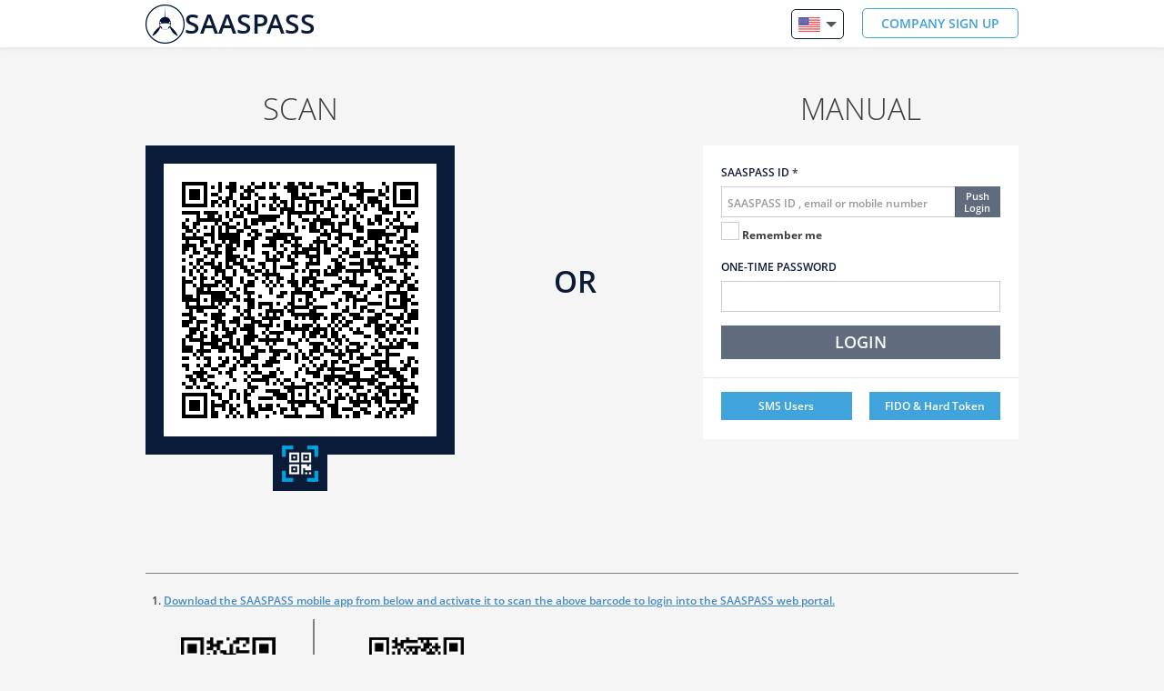

--- FILE ---
content_type: text/html
request_url: https://www.saaspass.com/sd/
body_size: 494
content:
<!doctype html>
<html>
    <head>
        <meta charset="utf-8">
        <meta http-equiv="x-ua-compatible" content="ie=edge">
        <meta name="viewport" content="width=device-width, initial-scale=1, shrink-to-fit=no">
        <title>SAASPASS</title>
        <base href="/sd/">
        <link href="https://fe.saaspass.com/18d0fa02e8975c19c4c5e1ed3a39de91.png" rel="icon" type="image/png">
    <link href="https://fe.saaspass.com/vendor-90e0760a71c9d1ad9e054a17f96bde8d.css" rel="stylesheet"><link href="https://fe.saaspass.com/portal-7e2139c75d857fb8b2a8c9b33706c1da.css" rel="stylesheet"></head>
    <body ng-app="app" ng-strict-di>

        <!--[if lt IE 10]>
        <h1>
            Sorry, your browser is not supported.
            Please upgrade to the latest version or switch your browser to use this site.
            See <a href="http://outdatedbrowser.com/">outdatedbrowser.com</a> for options.
        </h1>
        <![endif]-->

        <ui-view>
            <img class="ajax-loader" src="https://fe.saaspass.com/14a0936bd54fd18c22b5e7fb86ba26a3.gif">
        </ui-view>
    <script type="text/javascript" src="https://fe.saaspass.com/manifest-1be357d93fc854b6fb5d.js"></script><script type="text/javascript" src="https://fe.saaspass.com/vendor-41060f9053cdb7870909.js"></script><script type="text/javascript" src="https://fe.saaspass.com/portal-88c9a69ef85faeff77d9.js"></script></body>
</html>


--- FILE ---
content_type: text/html
request_url: https://fe.saaspass.com/00cfac3b0e1d7bd00fd616ad05449ed9.html
body_size: 604
content:
<nav class="navbar navbar-default"> <div class="container sp_mainNavBar"> <div class=navbar-header> <img alt=SAASPASS_ORCA_LOGO src=https://fe.saaspass.com/9a2eb5230ecdf99967ec9179f0bf760b.png class=orcaHeaderLogo> <a class="navbar-brand logolabel" href=https://www.saaspass.com/ target=_blank><span translate=global.title></span></a> <button class=navbar-toggle ng-click="isNavExpanded = !isNavExpanded"> <span class=sr-only>Toggle navigation</span> <span class=icon-bar></span> <span class=icon-bar></span> <span class=icon-bar></span> </button> </div> <a ng-if=!$root.isSaaspassConnectLogin ui-sref=.company-registration style=margin-left:20px class="pull-right sp_paddingLinkNavbar linkColorBtn sp_marginTop8 cursorPointer companyregistration_button register-visible-on-login hidden-xs"> <span translate=login.form.registration_button style="margin:0 10px"></span> </a> <a ui-sref=.login class="pull-right sp_paddingLinkNavbar linkColorBtn sp_marginTop8 cursorPointer company-registration-login-button hidden-xs" style=margin-left:10px> <span style="margin:0 10px" translate=global.buttons.login></span> </a> <a ng-if="$root.passwordMode || $ctrl.isOldLogin" ng-click=$ctrl.switchOldRegularLogin() style=margin-left:10px class="pull-right sp_paddingLinkNavbar linkColorBtn sp_marginTop8 cursorPointer oldLoginHide"> <span ng-if=!$ctrl.isOldLogin translate=global.buttons.old_way_login></span> <span ng-if=$ctrl.isOldLogin translate=global.buttons.login_with_saaspas></span> <b class="fontAwesomeAdmin signRight"><i class="fas fa-chevron-right"></i></b> </a> <div class="collapse navbar-collapse" uib-collapse=!isNavExpanded> <ul class="nav navbar-nav nav-pills navbar-right" ng-if=!$ctrl.isSaml> <li> <language-switcher></language-switcher> </li> <li class="hidden-sm hidden-lg hidden-md" style="width:70%;margin:10px 0"> <a ng-if=!$root.isSaaspassConnectLogin ui-sref=.company-registration class="sp_paddingLinkNavbar linkColorBtn sp_marginTop8 sp_marginBottom5 cursorPointer companyregistration_button register-visible-on-login" style=margin-top:0> <span translate=login.form.registration_button style=margin:10px></span> </a> </li> </ul> </div> </div> </nav> <div class=container> <ui-view></ui-view> </div> 

--- FILE ---
content_type: text/html
request_url: https://fe.saaspass.com/92d3801400f08c2035e2b0f932f33b15.html
body_size: 1797
content:
<style type=text/css>.register-visible-on-login{display:block}@media(min-width:992px){.container{max-width:960px;width:100%}}</style> <div class=sp_marginTop20 id=loginPage> <div class=row ng-show=newLoginButton> <div class="col-md-12 col-xs-12"> <div class=mobileLogin> <a ng-href={{$ctrl.mobileLoginUrl}}> <img alt="" src=https://fe.saaspass.com/2a75a0b8463ac90a703d4c06b43e51c1.png class=extraloginImage> <button class="btn extraLoginButton">Login with SAASPASS</button> </a> </div> </div> </div> <div class=row> <h4 class=textCenter ng-if=$ctrl.isSsoLoading>Logging in. Please wait...</h4> <h4 class=textCenter ng-if="$root.isSaaspassConnectLogin || $root.isOidcClientLogin">Sign into SAASPASS to continue to <b>{{$root.clientDisplayName}}</b></h4> <div ng-if=$root.ilEnabled class="col-md-4 fixedBarcode"> <h1 class="textCenter loginHeaderLabels orLabelButtonSaaspass" ng-show=newLoginButton translate=global.or></h1> <h1 translate=login.title.scan class="textCenter loginHeaderLabels scanLabel">SCAN</h1> <sp-qr load-qr-data=$ctrl.loadQrData()></sp-qr> </div> <div ng-if=$root.ilEnabled class="col-md-2 middleContent"> <sp-proximity bluetooth-code=$ctrl.bluetoothCode></sp-proximity> </div> <div ng-class="{'col-md-4 rightForm': $root.ilEnabled, 'centerForm': !$root.ilEnabled}"> <h1 class="textCenter loginHeaderLabels"> {{$root.ilEnabled ? 'login.title.manual' : '' | translate}} </h1> <div class="alert alert-danger" ng-if="$root.authenticationError && !$root.captchaError" translate=login.messages.error.authentication></div> <div class="alert alert-danger" ng-if=$root.captchaError> {{$root.captchaErrorMsg | translate}} </div> <form class=form role=form name=loginForm novalidate ng-submit="loginForm.$valid && login()"> <div class=form-group> <label for=username class=sp_loginLabel> {{!$root.isOidcClientLogin ? 'global.form.username' : 'global.form.username.oidc' | translate}} </label> <span ng-if=!$root.isOidcClientLogin>*</span> <div ng-class="{'input-group': $root.plEnabled}"> <input type=text class="form-control sp_marginReset saaspass-id-input" id=username placeholder="{{!$root.isOidcClientLogin ? 'global.form.username.placeholder' : 'global.form.username.oidc.placeholder' | translate}}" ng-model=username autocomplete=off required> <span ng-if=$root.plEnabled class=input-group-btn> <button type=button class="btn sp_PrimaryDarkBlue sp_pushLoginBtn" ng-click=pushLogin() uib-popover-template=$root.pushLoginButtonPopoverTemplate popover-is-open=vm.pushLoginPopoverIsOpen popover-placement=bottom ng-disabled=pushLoginDisabled() translate=login.form.pushlogin></button> </span> </div> <input type=checkbox ng-model=rememberMe ng-disabled=!username style=width:18px ng-change=rememberMeChanged()> <label style=margin:0 translate=login.form.remember_me></label> </div> <div class=form-group> <label for=otp translate=login.form.otp class=sp_loginLabel> Password </label> <input id=otp ng-model=password required maxlength=6 pattern=\d{6} char-set=\d autocomplete=off class="form-control sp_marginReset saaspass-id-input"/> </div> <captcha state=captcha></captcha> <button class="btn sp_PrimaryDarkBlue" translate=login.form.button ng-disabled="loginForm.$invalid || !captcha.isValid()"></button> </form> <form class=formBottom> <div class=flexdisp> <a target=_blank href=#/smsuserotp?{{$root.queryString}} class="btn sp_PrimaryLightBlue lgogn" translate=corporate.buttons.sms_users>SMS User</a> <a href=#/hardtokenlogin?{{$root.queryString}} class="btn sp_PrimaryLightBlue lgogn" translate=hardtoken.login_button>Hard / USB Token</a> </div> <style>.lgogn{width:47%;float:left;font-size:12px}.lgogn:first-child{margin-right:6%}.lgogn:last-child{margin-left:0}</style> <div> <button class="btn sp_PrimaryLightBlue howToLogin" ng-click=pulse() ng-if=$ctrl.passwordMode> <span class=questionMarkSign>HOW TO LOGIN</span> </button> </div> </form> </div> </div> </div> <div class=sp_bottomParagraph ng-if=!$ctrl.passwordMode> <hr class=sp_marginBottom20 style="border-top:1px solid gray"> <ul style=list-style-type:decimal;padding-left:20px!important> <li> <p> <a href=https://www.saaspass.com/downloads.html class=sp_bluetextLogin target=_blank style=text-decoration:underline><span translate=loginpage.2bottominfo1></span></a> </p> <div style=margin-bottom:20px;margin-top:10px;margin-left:-15px;display:flex> <sp-store-links></sp-store-links> </div> </li> <li ng-if=!$root.isOidcClientLogin> <p translate=loginpage.2bottominfo3></p> <p ng-if=!$root.isSaaspassConnectLogin><small translate=loginpage.2bottominfo4></small></p> </li> <li ng-if=$root.isOidcClientLogin> <p translate=loginpage.2bottominfo3.oidc-client></p> <p><small translate=loginpage.2bottominfo4.oidc-client></small></p> </li> <li ng-if=$root.isSaaspassConnectLogin> <p translate=loginpage.2bottominfo5></p> <p> <small> <span class=sp_bluetext>*</span><span translate=loginpage.2bottominfo6></span> </small> </p> <p> <small> <span class=sp_bluetext>**</span> <span translate=loginpage.2bottominfo7></span> </small> </p> </li> </ul> </div> <div ng-if=$ctrl.passwordMode class=sp_bottomParagraph id=animationDiv ng-class=pulssing> <h4 class=sp_colorBlueLink>HOW TO LOGIN?</h4> <ul class=numberList> <li><span translate=loginpage.bottominfo1></span></li> <li><span translate=loginpage.bottominfo2></span></li> <li><span translate=loginpage.bottominfo3></span></li> <li><span translate=loginpage.bottominfo4></span></li> <li><span translate=loginpage.bottominfo5_1></span><a ng-click=switchOldRegularLogin() class=cursorPointer translate=loginpage.bottominfo5_3> </a></li> <li><span translate=loginpage.bottominfo6></span></li> </ul> <p class=sp_colorE3Import>- {{'loginpage.bottominfo7_1'|translate}} <a ng-click=switchOldRegularLogin() class=cursorPointer>{{'loginpage.bottominfo7_2'|translate}}</a>{{'loginpage.bottominfo7_3'|translate}}</p> </div> <sp-footer></sp-footer> 

--- FILE ---
content_type: text/html
request_url: https://fe.saaspass.com/b59d01a71e3624b4120d0fdaf56ff969.html
body_size: 192
content:
<div uib-dropdown> <a href uib-dropdown-toggle> <span> <img ng-src={{$ctrl.flag($ctrl.$translate.use())}}> <b class=caret></b> </span> </a> <ul uib-dropdown-menu class=sp_dropdown-menu> <li ng-repeat="lang in $ctrl.languages" ng-class="{active: $ctrl.$translate.use() === lang.key}"> <a href ng-click=$ctrl.$translate.use(lang.key)> <img ng-src={{$ctrl.flag(lang.key)}}> <span>{{lang.name}}</span> </a> <span></span> </li> </ul> </div> 

--- FILE ---
content_type: text/html
request_url: https://fe.saaspass.com/9840a0b7423f4c61ce1670a5ded2a526.html
body_size: -133
content:
<sp-grecaptcha ng-if=$ctrl.state.isVisible() state=$ctrl.state></sp-grecaptcha> 

--- FILE ---
content_type: text/html
request_url: https://fe.saaspass.com/80d0d024fe8378fc8fe55a5efd444b8b.html
body_size: 221
content:
<div class=container> <a target=_blank href=https://www.saaspass.com/terms.html class="sp-footer-left pull-left"> © 2025 SAASPASS </a> <a target=_blank href=https://www.saaspass.com/contact.html translate=global.contact class="sp-footer-right pull-right text-right"></a> <a target=_blank href=https://www.saaspass.com/assets/docs/SAASPASSUsers.pdf translate=global.help class="sp-footer-right sp-footer-help pull-right text-right"></a> </div> 

--- FILE ---
content_type: text/html
request_url: https://fe.saaspass.com/151bb8e12c9492329264ea97ace23ec9.html
body_size: 375
content:
<div class=qr-wrapper> <img src=https://fe.saaspass.com/037b38bb0cccc097c0feaa1c371ef7ea.png ng-src={{$ctrl.qrImage}} class="qr-image img-responsive img-rounded center-block"> <div ng-if=!$ctrl.WebSocket.isConnected() ng-click=$ctrl.reConnect() class=re-connect> <span class="reload fa-stack fa-4x"> <i class="fa fa-circle fa-stack-2x"></i> <i class="fa fa-sync fa-stack-1x fa-inverse" ng-class="{'fa-spin': $ctrl.isLoading || $ctrl.WebSocket.isConnecting()}"></i> </span> </div> </div> <img src=https://fe.saaspass.com/c7617724f4bd35ea86d88e6cbd3da3ce.png class="scan-icon img-responsive"> 

--- FILE ---
content_type: text/html
request_url: https://fe.saaspass.com/d93c7f018c552f96f9d48cd6b65b484a.html
body_size: 88
content:
<h1 ng-if=!$ctrl.isMacOS translate=global.or class=or-label></h1> <div ng-if=$ctrl.isMacOS> <h1 translate=login.title.proximity class=proximity-title></h1> <div class=bluetooth-image> <img src=https://fe.saaspass.com/ad56d072d78324501c603bbcf1c28d6a.png> </div> <iframe ng-src={{$ctrl.bluetoothUrl}} ng-show=false></iframe> </div> 

--- FILE ---
content_type: text/html
request_url: https://fe.saaspass.com/962478ebf08c9b4cbd1ba55e6079f68a.html
body_size: 558
content:
<div style="max-width:360px;margin:0 auto"> <div class="col-md-6 col-xs-12" style="border-right:.5px solid gray;text-align:left"> <a href=https://itunes.apple.com/app/id849132027 target=_blank> <img style=width:70% src=https://cdn.saaspass.com/saaspass-onapplestore.png /> </a> <img class=sp_marginTop20 style=width:70% src=https://fe.saaspass.com/27931b71743a8af4e151176d33dc024a.png /> </div> <div class="col-md-6 col-xs-12" style="border-left:.5px solid gray;text-align:right"> <a href="https://play.google.com/store/apps/details?id=com.solidpass.saaspass" target=_blank> <img style=width:70% src=https://cdn.saaspass.com/saaspass-onplaystore.png /> </a> <img class=sp_marginTop20 style=width:70% src=https://fe.saaspass.com/013e27e7e46d98cd918800f58b0ff338.png /> </div> </div>

--- FILE ---
content_type: text/css
request_url: https://fe.saaspass.com/portal-7e2139c75d857fb8b2a8c9b33706c1da.css
body_size: 105664
content:
body{font-family:Open Sans,sans-serif!important;color:#3d3d3d}.hero-unit{margin:50px auto 0;width:300px;font-size:18px;font-weight:200;line-height:30px;background-color:#eee;border-radius:6px;padding:60px}.hero-unit h1{font-size:60px;line-height:1;letter-spacing:-1px}.error{color:#fff;background-color:red}.intro{display:inline-block;width:940px;height:480px;background:url(https://fe.saaspass.com/5dce9e43bb9524bf5bfab062a6e4f465.png) no-repeat top;background-size:contain}.alert .popover pre{font-size:10px}.formBottom{border-top:1px solid #e6e6e6;background:#fff;padding:15px 20px}.form{background:#fff;padding:20px}html{position:relative;min-height:100%}body,html{background:#f5f5f5}body{margin-bottom:60px;color:#3d3d3d;font-weight:600;font-size:12px;line-height:20px;font-family:Open Sans,sans-serif;overflow-x:hidden;padding-top:50px}hr{margin-bottom:20px;border:0;border-top:1px solid #e6e6e6}.hrDark,hr{margin-top:20px}.hrDark{margin-bottom:40px;border:0;border-top:1px solid #d1d1d1}.hrPopUp{margin-left:-20px;margin-right:-20px}button{border:none!important}button:focus{outline:none!important}p{line-height:20px}a{color:#0097d6}a:active,a:focus{outline:none}a:HOVER{text-decoration:none}::-webkit-scrollbar-track{background:none}::-webkit-scrollbar{width:10px;height:10px;background:#fff}::-webkit-scrollbar-thumb{background:#ccc;border-radius:5px}@font-face{font-family:Open Sans;font-style:normal;font-weight:700;src:local("Open Sans Bold"),local("OpenSans-Bold"),url(https://fe.saaspass.com/51e97884d76e946a3312b3c842ef0c55.woff) format("woff")}@font-face{font-family:Open Sans;font-style:normal;font-weight:300;src:local("Open Sans Light"),local("OpenSans-Light"),url(https://fe.saaspass.com/11bbcff6f99be028bf04e2e200299b31.woff) format("woff")}@font-face{font-family:Open Sans;font-style:normal;font-weight:800;src:local("Open Sans Extrabold"),local("OpenSans-Extrabold"),url(https://fe.saaspass.com/960515d1628889e2519c98c76667bdbd.woff) format("woff")}@font-face{font-family:Open Sans;font-style:normal;font-weight:600;src:local("Open Sans Semibold"),local("OpenSans-Semibold"),url(https://fe.saaspass.com/a032a907b90f136788e746d0428a0359.woff) format("woff")}@font-face{font-family:Open Sans;font-style:normal;font-weight:400;src:local("Open Sans"),local("OpenSans"),url(https://fe.saaspass.com/ddf32d230e221d777f9a589f0e2f95ea.woff) format("woff")}h5{font-weight:700;font-size:12px}.container{margin-right:auto;margin-left:auto;padding-left:0;padding-right:0}.containerWidthOverwrite{margin:0;position:absolute;left:20px;right:20px}.btn.focus,.btn:focus,.btn:hover{color:#fff}.text-primary{color:#0097d6}.form-control{box-shadow:inset 0 1px 1px rgba(0,0,0,.075);transition:border-color .15s ease-in-out,box-shadow .15s ease-in-out;border-radius:0;margin-top:5px;box-shadow:none;font-size:14px}.form-control:focus{border-color:#66afe9;outline:0;box-shadow:none!important}.form-control-span{border:0;padding:0}.sp_EditProfileInputs .list-group{width:80%}.alert{padding:15px;border:none transparent;border-radius:0;-webkit-animation-duration:.5s;animation-duration:.5s;-webkit-animation-fill-mode:both;animation-fill-mode:both;-webkit-animation-name:fadeIn;animation-name:fadeIn;margin:0}.alert>p>span>i{font-size:24px;vertical-align:middle;margin-right:10px;float:left;line-height:20px}.alert-danger{color:#f74a47;background-color:#f2dede!important;font-weight:700;line-height:20px;width:100%;border:1px solid #f2dede!important}.alert-success{font-weight:600;line-height:20px;width:100%;border:1px solid #dff0d8;letter-spacing:.5px}.htsync div p,.modal-content .alert-danger p,.modal-content .alert-success p{width:auto;margin:auto;word-wrap:break-word}.modal-dialog{min-width:440px}.alert-danger p,.alert-success p{margin:auto}.breadcrumb{margin-bottom:0;background-color:transparent}.breadcontainer{padding:10px 0}.sp_row{margin-left:0;margin-right:0}.sp_row .col-md-3,.sp_row .col-md-9{padding-left:0;padding-right:0}.sp_row .col-md-3{padding-right:20px}.form-group .col-md-3,.form-group .col-md-11{padding-left:0;padding-right:10px}.tableApplicationIcon{width:34px;float:left}.container-fluid>.navbar-collapse,.container-fluid>.navbar-header,.container>.navbar-collapse,.container>.navbar-header{margin-left:0;padding-right:0;overflow-x:hidden;overflow-y:hidden}.modal-content{border:none;margin-left:-10px;margin-right:-10px;min-width:480px}.modal-footer{padding:10px}.modal-footer button,.sp_footerLink a{margin-right:10px}.sp_footerLink a{border:0}.modal-body{padding:20px;line-height:20px;word-wrap:break-word}.modal-body-scroll{overflow:auto;max-height:720px;overflow-x:hidden}.panel-primary{border-color:#0097d6;border-top-left-radius:0}.panel{box-shadow:0 1px 1px transparent}.panel-body{padding:20px;line-height:20px}.panel-footer{padding:10px;background-color:#fff;border-top:1px solid #e6e6e6;border-bottom-right-radius:4px;border-bottom-left-radius:4px;height:50px}.panel-footer button{margin-right:10px}.list-group-item{padding:5px 10px}.table-striped>tbody>tr:nth-child(odd){background:#fff}.modal.fade.in{background-color:rgba(0,0,0,.9);height:auto;padding:10px}.top-pagination:hover{background-color:transparent!important}.sp_cursorDisable{cursor:not-allowed!important}.navbar-nav{margin:0;cursor:pointer}.btn-group.open .dropdown-toggle{box-shadow:none}.checkbox+.checkbox,.radio+.radio{margin-top:0}.maxWidth95{max-width:95%}.emptyRegistrionPanel{background:#fff;border-radius:5px;text-align:center;padding:10px!important}button.close{padding:18px 20px;margin-top:-15px!important;margin-right:-15px}.close{float:right;font-size:26px;font-weight:700;line-height:13px;color:#fff;text-shadow:0 0 0 #fff!important;filter:alpha(opacity=20);opacity:1}button.close-in-panel{background:transparent;padding:18px 20px}button.close-in-panel:hover{color:#3d3d3d}.close-in-panel{float:right;font-size:35px;font-weight:700;line-height:13px;color:#0097d6;text-shadow:0 0 0 #fff;opacity:1}.sp_TopContainer{margin-top:6px}.sp_TopLogin{margin-top:75px}.sp_InformationText{font-size:12px}.sp_colorFFF{color:#fff!important}.sp_colorBlueLink{color:#40a3db}.sp_colorRedTex{color:#f74a47}.sp_colorSaas{color:#0a1b37}.sp_colorGray,.sp_secondaryColorCalendar:before{color:#a39ca2}.sp_height30{height:30px}.sp_height25{height:25px}.sp_InputWidth{width:250px;font-size:14px;margin-top:5px}.sp_input,.sp_InputWidth{padding-left:10px;height:30px}.sp_input{margin-bottom:10px;width:100%}.search_icon{font-family:Open Sans,Font Awesome\ 6 Free!important;padding:4px!important}.sp_globalSearchInput{border:1px solid}.sp_globalSearchInput::-webkit-input-placeholder{color:#66afe9}.sp_globalSearchInput:-ms-input-placeholder,.sp_globalSearchInput::-ms-input-placeholder{color:#66afe9}.sp_globalSearchInput::placeholder{color:#66afe9}.sp_globalSearchInput:focus{border-color:#66afe9;outline:0;box-shadow:none!important}.sp_lineHeight70{line-height:70px}.sp_lineHeight30{line-height:30px!important}.sp_lineHeight50{line-height:50px}.sp_lineHeight6.sp_tableImageSpan.oveflowText{line-height:20px!important;margin-top:0;height:auto}.sp_lineHeight15{line-height:15px!important}.sp_lineHeight16{line-height:16px!important}.sp_lineHeight20Import{line-height:20px!important}.sp_lineHeight110{line-height:110px!important}.sp_Label{font-size:14px;text-transform:uppercase;color:#606060}.sp_Label,.sp_LabelDefaultCase{font-weight:700;letter-spacing:.5px;margin-bottom:0}.sp_LabelDefaultCase{font-size:13px;color:#a39ca2}.sp_LabelWhite{color:#fff}.sp_LabelBlack,.sp_LabelWhite{font-size:14px;font-weight:700;display:block;overflow:hidden;text-overflow:ellipsis}.sp_LabelBlack{color:#3d3d3d}.overflowVisible{overflow:visible}.sp_LabelBlackSpan{font-size:14px;font-weight:700;color:#3d3d3d;overflow:hidden;text-overflow:ellipsis}.sp_panelHeader{background-color:#0097d6!important;line-height:30px;font-weight:700;text-transform:uppercase;letter-spacing:1px;font-size:13px}.panel-heading.sp_panelHeader>sp-company-user-label a,.panel-heading.sp_panelHeader>sp-company-user-label span,.sp_panelHeader{color:#fff!important}.sp_SecondaryPanelHeader{background-color:#c8c0c6!important}.sp_panelFooter{background-color:#fff!important;line-height:30px;border-top:1px solid #e6e6e6;border-bottom-left-radius:5px;border-bottom-right-radius:5px;line-height:4;padding:0 10px}.sp_registrationPanelFooter{width:100%;margin:0;padding:10px;border-top:1px solid #e6e6e6;margin-top:0;line-height:50px;height:50px}.sp_panelFooter button{margin-right:7px}.sp_overflowYhidden{overflow-y:hidden}.sp_overFlowInherit{overflow:inherit}.sp_overFlowVisible{overflow:visible}.sp_overflowed_dropdown{max-height:240px;overflow:scroll}.sp_panel_top_margin{margin-top:120px}.sp_marginAuto{margin:auto}.sp_marginAutoImport{margin:auto!important}.sp_marginReset{margin:0}.sp_margin10{margin:10px 5px 10px 10px!important}.sp_marginResetImport{margin:0!important}.sp_marginTop0Imprt{margin-top:0!important}.sp_postitionRealtive{position:relative}.sp_loginLabel{color:#0a1b37;font-weight:600}.sp_textCenter{text-align:center}.sp_input_info{color:#999}.sp_textLeft{text-align:left!important}.sp_textRight{text-align:right}.sp_marginTop30{margin-top:30px}.sp_marginTop50import,.sp_marginTop51import{margin-top:50px!important}.sp_marginTop51import{font-size:30px;margin-bottom:50px!important;color:#606060;font-weight:550;text-align:center;text-decoration:underline;-webkit-text-decoration-color:#d3d3d3;text-decoration-color:#d3d3d3}.sp_marginTop60{margin-top:60px!important}.sp_marginTop20{margin-top:20px}.sp_marginTop20Import{margin-top:20px!important}.sp_marginTop8{margin-top:8px}.sp_marginTop10{margin-top:10px}.sp_marginTop15{margin-top:15px}.sp_marginTop15Import{margin-top:15px!important}.sp_marginTop17{margin-top:17px}.sp_marginTop25{margin-top:25px}.sp_marginBottom25{margin-bottom:25px}.sp_marginTop100{margin-top:100px}.sp_marginTop120{margin-top:120px}.sp_marginTop_1{margin-top:-1px!important}.sp_marginTop_10{margin-top:-10px}.sp_marginTop_17{margin-top:-17px}.sp_marginTop_20{margin-top:-20px}.sp_marginTop_90{margin-top:-90px}.sp_marginTop_100{margin-top:-100px!important}.sp_marginTop_150{margin-top:-150px!important}.sp_marginRight10{margin-right:10px}.sp_marginRight60{margin-right:60px}.sp_marginRight4{margin-right:4px!important}.sp_marginRight7{margin-right:7px!important}.sp_marginRight0{margin-right:0}.sp_marginRight0Import{margin-right:0!important}.sp_marginRight20{margin-right:20px}.sp_marginLeft0{margin-left:0!important}.sp_marginLeft50{margin-left:50px}.sp_marginLeft_55{margin-left:-55px!important}.sp_marginLeft_22{margin-left:-22px}.sp_marginLeft60{margin-left:60px}.sp_marginLeft_70{margin-left:-70px!important}.sp_marginLeft20{margin-left:20px}.sp_marginLeft25{margin-left:25px}.sp_marginLeft30{margin-left:30px}.sp_marginLeft30Import{margin-left:30px!important}.sp_left0{left:0!important}.sp_marginLeft10{margin-left:10px!important}.sp_margin5{margin:5px}.sp_marginLeft5{margin-left:5px}.sp_marginLeft3{margin-left:3px}.sp_marginLeft5Import{margin-left:5px!important}.sp_marginRight5{margin-right:5px}.sp_marginRight50{margin-right:50px}.sp_marginBottom-1{margin-bottom:-1px}.sp_marginBottom0{margin-bottom:0}.sp_noTopBorder td{border-top:0!important}.sp_topBorderStyle td{border-top:1px solid #ddd!important}.sp_marginBottom0import{margin-bottom:0!important}.sp_marginBottom5{margin-bottom:5px}.sp_marginBottom10{margin-bottom:10px}.sp_marginBottom15{margin-bottom:15px}.sp_marginBottom20{margin-bottom:20px}.sp_marginBottom30{margin-bottom:30px}.sp_marginBottom30Import{margin-bottom:30px!important}.sp_marginBottom40{margin-bottom:40px}.sp_marginBottom50{margin-bottom:50px}.sp_paddingBottom80{padding-bottom:78px!important}.sp_paddingBottom0{padding-bottom:0!important}.sp_paddingBottom5Impor{padding-bottom:5px!important}.sp_paddingLeftRight10{padding-left:10px;padding-right:10px}.sp_paddingLeftRight10Import{padding-left:10px!important;padding-right:10px!important}.sp_paddingLinkNavbar{border:1px solid #0a1b37;border-radius:5px;padding:6px 10px!important;height:33px}.sp_paddingLinkNavbar:hover{background-color:#0a1b37!important;color:#fff!important}.sp_mainNavBar .nav-pills>li{margin-left:10px;margin-top:9px}.sp_padding_y_0{padding-right:0!important;padding-left:0!important}.sp_padding_y_5{padding-right:5px!important;padding-left:5px!important}.sp_padding_y_10{padding-right:10px!important;padding-left:10px!important}.sp_padding_y_15{padding-right:15px!important;padding-left:15px!important}.sp_padding_y_20{padding-right:20px!important;padding-left:20px!important}.sp_padding_y_30{padding-top:30px!important;padding-bottom:30px!important}.sp_padding_x_0{padding-top:0!important;padding-bottom:0!important}.sp_padding_x_5{padding-top:5px!important;padding-bottom:5px!important}.sp_padding_x_10{padding-top:10px!important;padding-bottom:10px!important}.sp_padding_x_15{padding-top:15px!important;padding-bottom:15px!important}.sp_padding_x_20{padding-top:20px!important;padding-bottom:20px!important}.sp_padding_x_30{padding-top:30px!important;padding-bottom:30px!important}.sp_paddingRight5{padding-right:5px!important}.sp_paddingRight10{padding-right:10px!important}.sp_paddingRight20{padding-right:20px}.sp_paddingRight40{padding-right:40px}.sp_paddingRight0{padding-right:0!important}.sp_paddingLeft0{padding-left:0!important}.sp_paddingLeft5{padding-left:5px}.sp_paddingLeft15{padding-left:15px}.sp_paddingLeft20Import{padding-left:20px!important}.sp_paddingLeft15Import{padding-left:15px!important}.sp_paddingLeft40Import{padding-left:40px!important}.sp_paddingtop3{padding-top:3px!important}.sp_marginBottom100{margin-bottom:100px;padding-left:0}.sp_undeLine{text-decoration:underline!important}.sp_marBottom0radius5{margin-bottom:0!important;border-radius:5px}.sp_font24{font-size:24px!important}.sp_font15{font-size:15px}.sp_font18{font-size:18px}.sp_font20{font-size:20px}.sp_font14{font-size:14px}.sp_font10{font-size:10px}.sp_font12{font-size:12px!important}.sp_font13{font-size:13px!important}.sp_fontInitial{font-size:medium}.sp_stepHelp{font-weight:700;font-size:14px}.sp_fontWeightNormal{font-weight:600}.sp_fontWeightBold{font-weight:700}.sp_fontWeight100{font-weight:100}.left-50{float:left;width:50%}.sp_pendingResendIcon{color:#f1cb6d;font-weight:500;font-size:17px}tbody>tr:hover{background-color:#f5f8fd!important;transition:background-color .2s ease-in-out}.sp_noBorder{border:none;border-radius:5px 5px 0 0}.sp_border5px{border-radius:5px}.sp_borderNone{border:none}.sp_borderLeftNone{border-left:none}.sp_borderRightNone{border-right:none}.sp_borderReset{border-radius:0!important}.sp_minWidth25{min-width:25px}.sp_minWidthButton{min-width:60px}.sp_minWidth200{min-width:200px}.sp_minWidth220{min-width:220px}.sp_minWidth120{min-width:120px}.sp_minWidth125{min-width:125px}.sp_minWidth200Import{min-width:200px!important}.sp_minWidth221{min-width:221px}.sp_minWidth180{min-width:180px}.sp_minWidth160{min-width:160px!important}.sp_minWidth100{min-width:100px!important}.sp_minWidth50perc{min-width:50%!important}.sp_maxWidth500{max-width:500px!important}.sp_maxWidth380{max-width:380px}.sp_maxWidth240{max-width:240px}.sp_maxWidth250{max-width:250px!important}.sp_maxWidth200{max-width:200px!important}.sp_maxWidth175{max-width:175px!important}.sp_maxWidth80{max-width:80px!important}.sp_maxWidth260{max-width:260px}.sp_width70{width:70%}.sp_width60{width:60%}.sp_width100{width:100%!important}.sp_width32{width:32px}textarea{min-height:50px;min-width:200px;max-width:100%}.sp_warning_input{border:1px solid #f74a47}.sp_header_warning_text{border:1px solid #ff7878;background:#fff;color:#8a6d3bd6;padding:10px}.sp_flex_justify_end{justify-content:flex-end}.sp_verticalAlignTop{vertical-align:top}.sp_verticalAlignSuper{vertical-align:super!important}.sp_orLabel{font-size:15px;font-weight:700;color:#0a1b37;line-height:30px}.sp_pageHeaders{color:gray;font-size:32px;font-weight:700;line-height:110px;text-transform:capitalize;margin-bottom:12px}.sp_paddingReset{padding:0}.sp_paddingSecondaryDropDown{padding:0 10px!important}.sp_paddingResetImpor{padding:0!important}.sp_padding20{padding:20px!important}.sp_padding10{padding:10px!important}.sp_paddingTop0{padding-top:0!important}.sp_paddingTop6{padding-top:6!important}.sp_hideDiv{visibility:hidden}.styleDivApps{padding:20px;background:#fff}.sp_imageMargin{margin:10px 0;border:3px solid #0a1b37;border-radius:5px}.sp_displayBlock{display:block}.sp_displayInline{display:inline}.sp_displayBlockImport{display:block!important}.sp_displayNone{display:none}.sp_backgroundNone{background:none}.sp_backgroundFFF{background:#fff}.panel-heading{border-top-left-radius:5px;border-top-right-radius:5px;padding:10px 20px}table.sp_tableIcons>tbody>tr>td{padding:8px 20px;vertical-align:middle;line-height:0;height:50px;white-space:nowrap}.centerChildren,.tableImageSpanContainer{display:flex;align-items:center}.centerChildren{justify-content:center}.sp_tableImageSpan{padding:0 0 0 10px!important;max-width:175px;overflow:hidden;white-space:nowrap;text-overflow:ellipsis}.sp_tableImageSpan.testme{display:flex;align-items:center}.sp_footerTdLeft a{float:left;font-size:17px;margin-right:10px;cursor:pointer}.modal-header{background-color:#0097d6;color:#fff;text-transform:uppercase;border-top-left-radius:5px;border-top-right-radius:5px;height:50px}.pairingAccountImages{margin-bottom:15px;border:3px solid #0a1b37;border-radius:5px;max-width:100%}.sp_registerTopDiv{background-color:#0a1b37;color:#fff;padding:15px;text-align:center;font-size:13px;letter-spacing:1px;font-weight:700;margin-top:43px}.sp_marginRegisterDiv{margin-top:92px}.sp_fontAwesomeActive{color:blue}.sp_fontAwesome,.sp_fontAwesomeActive,.sp_fontAwesomePending{font-family:Font Awesome\ 6 Free}.sp_fontAwesomePending{color:orange}.lineHeightCenter{line-height:32px}.sp_buttonRight,.sp_PositionRight{float:right;margin:0!important}.spNoWrap{white-space:nowrap}.sp_Scroll{max-height:540px;overflow-x:hidden;overflow-y:scroll}.sp_companyIcon:BEFORE{color:#40a3db!important;font-size:14px;font-family:Font Awesome\ 6 Free;content:"\F019";line-height:22px}::-ms-input-placeholder{font-size:12px!important;line-height:22px}::placeholder{font-size:12px!important;line-height:22px}::-webkit-input-placeholder{font-size:12px!important;line-height:22px}:-moz-placeholder,::-moz-placeholder{font-size:12px!important;line-height:22px}:-ms-input-placeholder{font-size:12px!important;line-height:22px}.navbar-default{background:#fff;border-color:transparent;width:100%;position:fixed;top:0;z-index:99;border-radius:0;font-size:14px;box-shadow:0 0 5px 1px rgba(70,70,70,.1)}.navbar-default .glyphicon{margin-right:6px}.navbar-collapse{border-color:transparent!important}.sp_navbarHeader{width:100%;background-color:#a39ca2;border-top-left-radius:5px;border-top-right-radius:5px;margin-bottom:20px;position:relative;padding:0 10px;display:flex;justify-content:flex-start;align-items:stretch;align-content:center;flex-direction:row;flex-wrap:nowrap;flex-shrink:inherit}.sp_navbarHeader a{color:#fff}.sp_navbarHeader .navbar-collapse{padding-left:0;padding-right:0}.sp_navbarHeader>li>a:HOVER{background-color:transparent}.nav>li>a:focus,.nav>li>a:hover,.sp_navbarHeader>li>a:ACTIVE{background-color:transparent;color:#e6e6e6}.nav>li>a:focus,.nav>li>a:hover{text-decoration:none}.nav>li>a:first-child:hover{border-top-left-radius:4px;border-top-right-radius:4px}.nav.sp_navbarHeader>li.disabled>a:focus,.nav.sp_navbarHeader>li.disabled>a:hover{color:#999;text-decoration:none;background-color:transparent;cursor:not-allowed}.nav .sp_navbarHeader .open>a,.nav .sp_navbarHeader .open>a:focus,.nav .sp_navbarHeader .open>a:hover{background-color:#ff0;border-color:#e6e6e6}.sp_navbarHeader>li>a{padding-top:8px!important;padding-bottom:8px!important;border-bottom-left-radius:0;border-bottom-right-radius:0;margin-top:20px;cursor:pointer;padding-left:10px;padding-right:10px;text-align:center;display:flex;align-items:center;border-top-left-radius:4px;border-top-right-radius:4px}.sp_end-user-tabs.sp_navbarHeader>li{flex:auto;margin-left:0!important}.sp_end-user-tabs.sp_navbarHeader>li>a{border-top-left-radius:0;border-top-right-radius:0;border-right:1px solid hsla(0,0%,100%,.5);text-align:center;display:block}.sp_end-user-tabs.sp_navbarHeader>li:last-child>a{border-right:0 solid #fff}.nav-pills.sp_navbarHeader>li+li{margin-left:1px}.sp_navbarHeader a{bottom:0;position:relative;font-weight:700;text-transform:uppercase;letter-spacing:.5px;font-size:13px}.sp_end-user-tabs a{font-size:10px;padding-top:5px!important;padding-bottom:5px!important;margin-top:10px}.nav-pills>li.active>a,.nav-pills>li.active>a:focus,.nav-pills>li.active>a:hover{color:#625d62;background-color:#f5f5f5}.sp_sub_tab>li{margin:0 5px;background:#fff;border-top-left-radius:5px;border-top-right-radius:5px;background:#a39ca2}.sp_sub_tab>li>a{padding:7px 15px;background:transparent!important;margin-right:0;color:#fff}.sp_sub_tab>li.active,.sp_sub_tab>li.active:focus,.sp_sub_tab>li.active:hover{background:#fff}.sp_sub_tab>li.active>a{color:#0097d6!important}.sp_sub_tab>li:focus,.sp_sub_tab>li:hover{background:#888488}.sp_danger-button:focus,.sp_danger-button:hover,.sp_primary-button:focus,.sp_primary-button:hover,.sp_secondary-button:focus,.sp_secondary-button:hover,.sp_small-primary-button:active,.sp_small-primary-button:hover{color:#fff}.sp_primary-button{color:#fff;background-color:#40a3db;height:40px;border-radius:4px!important}.sp_outlined_primary-button,.sp_primary-button{font-weight:700;font-size:13px;letter-spacing:1px;text-transform:uppercase;transition:all .2s ease-in-out}.sp_outlined_primary-button{color:#40a3db;border:1px solid #40a3db!important;height:30px;border-radius:4px!important;background:transparent}.sp_outlined_primary-button:hover{color:#40a3db!important}.sp_outlined_primary-button.active:hover{color:#fff!important}.sp_outlined_primary-button.active{color:#fff;background-color:#40a3db}.sp_orange-button.collapsed{background:#a68d9d}.sp_orange-button{color:#fff;height:30px;background:#ff4700;font-weight:700;font-size:11px;border-radius:4px!important;letter-spacing:1px;text-transform:uppercase}.sp_primary-button:active,.sp_primary-button:focus,.sp_primary-button:hover{color:#fff;background-color:#0097d6}.sp_applications_tabs{display:flex}.sp_applications_tabs>.sp_tab{border-radius:0!important;margin-left:-1px;background:#fff;flex:auto}.sp_applications_tabs>.sp_tab.active{background-color:#0097d6}#informationCollapser{border:1px solid #ff4700;border-radius:4px;background:#fff}.sp_secondary-h-button{color:#fff;background-color:#a68d9d;transition:all .2s ease-in-out;height:40px;font-weight:700;font-size:13px;border-radius:4px!important;letter-spacing:1px;text-transform:uppercase}.sp_secondary-h-button:active,.sp_secondary-h-button:hover{background-color:#8c7082}.sp_secondary-button{color:#fff;background-color:#a68d9d;transition:all .2s ease-in-out;font-weight:700;font-size:11px;border-radius:4px;letter-spacing:1px;height:30px;line-height:12px;text-transform:uppercase;min-width:60px;padding:8px 15px}.sp_secondary-button:active,.sp_secondary-button:hover{background-color:#8c7082}.sp_danger-button{color:#fff;background-color:#a68d9d;transition:all .2s ease-in-out;font-weight:700;font-size:11px;border-radius:4px;letter-spacing:1px;height:30px;line-height:12px;text-transform:uppercase;border:none;min-width:60px;padding:8px 15px}.sp_danger-button:hover{background-color:#fc4c35}.sp_danger-button:active,.sp_danger-button:focus{background-color:#8c7082}.sp_small-primary-button{color:#fff;background-color:#40a3db;transition:all .2s ease-in-out!important;height:30px;font-weight:700;font-size:11px;border-radius:4px;letter-spacing:1px;line-height:12px;text-transform:uppercase;padding:8px 15px;min-width:60px}.sp_iconbuttoninput{height:30px!important;line-height:0;margin-top:0;border-top-left-radius:0!important;border-bottom-left-radius:0!important}.sp_small-primary-button:active,.sp_small-primary-button:focus,.sp_small-primary-button:hover{color:#fff;background-color:#0097d6}.btn-primary{color:#fff;background-color:#40a3db;border:none}.btn-primary.active,.btn-primary:active,.btn-primary:focus,.btn-primary:hover,.open .dropdown-toggle.btn-primary{color:#fff;background-color:#0097d6;border:none}.btn-info.active,.btn-info:active,.btn-info:focus,.btn-info:hover,.open .dropdown-toggle.btn-info{color:#fff;background-color:#39b3d7;border-color:#269abc}.sp_PrimaryDarkBlue{font-weight:600;font-size:18px;border-radius:0;background:#0a1b37;color:#fff;width:100%}.sp_PrimaryDarkBlue:HOVER{color:#fff!important}.sp_PrimaryLightBlue{width:100%;background-color:#40a3db;background-image:-moz-linear-gradient(top,#40a3db 0,#40a3db 50%,#40a3db 50%,#40a3db);filter:progid:DXImageTransform.Microsoft.gradient(startColorstr="#40A3DB",endColorstr="#40A3DB");-ms-filter:"progid:DXImageTransform.Microsoft.gradient(startColorstr='#40A3DB', endColorstr='#40A3DB')";background-image:linear-gradient(#40a3db,#40a3db 50%,#40a3db 0,#40a3db);border-radius:0;font-weight:600;color:#fff}.sp_PrimaryLightBlue:hover{background-color:#268dc7;background-image:-moz-linear-gradient(top,#268dc7 0,#268dc7 50%,#268dc7 50%,#268dc7);filter:progid:DXImageTransform.Microsoft.gradient(startColorstr="#268DC7",endColorstr="#268DC7");-ms-filter:"progid:DXImageTransform.Microsoft.gradient(startColorstr='#268DC7', endColorstr='#268DC7')";background-image:linear-gradient(#268dc7,#268dc7 50%,#268dc7 0,#268dc7);color:#fff!important}.sp_primaryIcon-button{color:#68aee0;cursor:pointer;border:1px solid #68aee0;padding:5px;font-size:20px!important;font-weight:700}.sp_primaryIcon-button:hover{color:#0097d6;text-decoration:none;border:1px solid #0097d6}.sp_secondaryIcon-button{color:#b598aa;cursor:pointer;border:1px solid #b598aa;padding:4px;font-size:20px!important;font-weight:700}.sp_secondaryIcon-button:hover{color:#8c7082;text-decoration:none;border:1px solid #8c7082}.sp_dangerIcon-button{color:#b598aa;cursor:pointer;border:1px solid #b598aa;padding:4px;font-size:20px!important;font-weight:700}.sp_dangerIcon-button:hover{color:#fc4c35;text-decoration:none;border:1px solid #fc4c35}.colorClass{color:#40a3db}.sp_SettingsIcon{float:left;cursor:pointer}.sp_PrimaryIcon{max-height:30px;background-color:transparent;color:#68aee0!important;font-size:12px;border:1px solid #68aee0!important;border-radius:0;max-width:32px;padding:8px 9px}.sp_PrimaryIcon:HOVER{background-color:transparent!important}.sp_SecondaryIcon{max-height:30px;background-color:transparent;color:#b598aa;font-size:12px;border:1px solid #b598aa!important;border-radius:0;max-width:32px;padding:8px 9px}.sp_MiddleIcon{font-size:24px!important}.sp_MiddleIcon,.sp_SecondarySmallIcon{color:#b598aa;font-family:Font Awesome\ 6 Free}.sp_SecondarySmallIcon{font-size:14px}.sp_SecondaryIcon:HOVER{border:1px solid #9c7b8f!important;background-color:#fff!important;color:#9c7b8f!important}.sp_DangerIcon{max-height:30px;background-color:transparent;color:#b598aa;font-size:12px;border:1px solid #b598aa!important;border-radius:0;max-width:32px;padding:8px 9px}.sp_DangerIcon:HOVER{border:1px solid #fc4c35!important;background-color:#fff!important;color:#fc4c35!important}.sp_DangerIconFontAwesome{color:#b598aa;font-size:20px;font-family:Font Awesome\ 6 Free;border:none;cursor:pointer;margin:0 5px}.sp_DangerIconFontAwesome:HOVER{color:#fc4c35!important;border:none}.sp-primary-icon-fa,.sp_PrimaryIconFontAwesome{color:#2ea8e6;font-size:20px;border:none;cursor:pointer;margin:0 5px}.sp_PrimaryIconFontAwesome{font-family:Font Awesome\ 6 Free}.lineheight30{line-height:30px}.sp-primary-icon-fa:hover,.sp_PrimaryIconFontAwesome:hover{color:#0097d6;border:none}.sp_PrimaryIcon:HOVER{border:1px solid #0097d6!important;background-color:#fff!important;color:#0097d6!important}.sp_HugeIcon{color:#2ea8e6;font-size:48px!important;cursor:pointer}.sp_HugeIcon:HOVER{color:#0097d6}.sp_secondaryMiddleIcon{color:#b598aa;font-size:24px!important;cursor:pointer}.sp_secondarySmallIcon{color:#b598aa;font-size:14px!important;cursor:pointer}.sp_secondaryMiddleIcon:HOVER,.sp_secondarySmallIcon:HOVER{color:#9c7b8f}.sp_PrimaryIconBorder{color:#2ea8e6;font-size:17px;border:1px solid #68aee0!important;cursor:pointer;padding:5px 7px;margin-left:10px}.sp_PrimaryIconBorder:HOVER{border:1px solid #0097d6!important;color:#0097d6!important}.sp_SeconadryIconBorder{color:#b598aa;font-size:17px;font-family:Font Awesome\ 6 Free;border:1px solid #b598aa!important;cursor:pointer;padding:5px 7px;margin-left:10px}.sp_SeconadryIconBorder:HOVER{border:1px solid #9c7b8f!important;color:#9c7b8f}.sp_modalView .modal-header{background-color:#0097d6;color:#fff;text-transform:uppercase;border-top-left-radius:5px;border-top-right-radius:5px;height:50px}.sp_modalView .modal-footer{padding:10px;text-align:left}.sp_modalView .modal-title{line-height:20px;letter-spacing:1px;white-space:nowrap;width:90%;overflow:hidden;text-overflow:ellipsis}.sp_modalView .input-group-addon:first-child{border-radius:0;border-right:1px solid}.sp_modalView{z-index:1049}.tooltip{position:absolute;z-index:1030;display:block;visibility:visible;font-size:12px;opacity:0;filter:alpha(opacity=0)}.tooltip.in{opacity:1;filter:alpha(opacity=100)}.tooltip.top{margin-top:3px;padding:5px 0}.tooltip.right{margin-left:3px;padding:0 10px}.tooltip.bottom{margin-top:3px;padding:5px 0}.tooltip.left{margin-left:-3px;padding:0 10px}.tooltip-inner{width:auto!important;height:auto!important;padding:8px!important;margin:0!important;text-align:center;text-decoration:none;background:#b598aa;color:#fff;border-radius:4px;font-weight:700;box-shadow:1px 1px 1px 1px transparent;line-height:10px;max-width:100%!important}.sp_widerTooltip .tooltip-inner{white-space:pre!important;width:strech!important;max-width:100%!important;text-align:left}.tooltip-arrow{position:absolute;width:0;height:0;border-color:transparent;border-style:solid}.tooltip.top-left .tooltip-arrow,.tooltip.top-right .tooltip-arrow,.tooltip.top .tooltip-arrow{border-top-color:transparent}.tooltip.right .tooltip-arrow{border-right-color:transparent}.tooltip.left .tooltip-arrow{border-left-color:transparent}.tooltip.bottom-left .tooltip-arrow,.tooltip.bottom-right .tooltip-arrow,.tooltip.bottom .tooltip-arrow{border-bottom-color:transparent}.sp_ExportIcon:BEFORE{content:"\F019";line-height:22px}.sp_ExportIcon:BEFORE,.sp_SettingsIcon:BEFORE{color:#40a3db!important;font-size:32px;font-family:Font Awesome\ 6 Free;cursor:pointer}.sp_SettingsIcon:BEFORE{content:"\F013";line-height:30px;text-decoration:none!important;float:left;padding:10px}.fontAwesomeIcon{font-family:Font Awesome\ 6 Free;margin-right:6px}.fontAwesomeAdmin{font-family:Font Awesome\ 6 Free;margin-right:10px}.sp_bottomParagraph p{line-height:20px;color:#8c8c8c;font-size:12px;font-weight:600;margin-bottom:0}.sp_bottomParagraph{margin-top:90px}.sp_bottomParagraph a:active,.sp_bottomParagraph a:HOVER,.sp_bottomParagraph a:link,.sp_bottomParagraph a:visited{text-decoration:none;color:#428bca}.sp_bluetext{color:#0a1b37!important}.sp_height70{height:70px}.dropdown_icons>li>a>i{width:22px;text-align:center}.navbar-default .navbar-nav>.open>a,.navbar-default .navbar-nav>.open>a:focus,.navbar-default .navbar-nav>.open>a:hover{background-color:#0a1b37!important;color:#fff;border-radius:5px 5px 0 0;border:1px solid #0a1b37}.navbar-default .navbar-nav>.open>.sp_userMode,.navbar-default .navbar-nav>.open>.sp_userMode:focus,.navbar-default .navbar-nav>.open>.sp_userMode:hover{border-radius:5px!important}.navbar-default .navbar-nav>li>a{color:#000}.navbar-nav>li>.sp_dropdown-menu{background-color:#0a1b37!important;color:#fff;border:none}.navbar-nav>li>.sp_dropdown-menu label{width:100%;padding:0 18px}.navbar-nav>li>.sp_dropdown-menu input{color:#000;border:none;padding:4px 6px;width:100%}.navbar-nav>li>.sp_dropdown-menu>li{background-color:#0a1b37!important;color:#fff}.sp_dropdown-menu>li>a{color:#fff;font-size:13px;line-height:30px;padding:3px 20px}.sp_admin-menu>li>a{padding:3px 12px}.sp_navLimitLetters>li>a{text-overflow:ellipsis;overflow:hidden;white-space:nowrap}.sp_dropdown-menu>li>a:HOVER{background-color:#132747;color:#fff}.sp_dropdown-menu.sp_borderSignOut>li:last-child>a:HOVER{background-color:#132747;height:40px}.sp_dropdown-menu>li>a:hover:last-child{border-bottom-left-radius:5px;border-bottom-right-radius:5px}.sp_dropdown-menu>li.top-line{border-top:1px solid #fff}.sp_dropdown-menu{padding:0;min-width:100%}.navbar-nav>li>.sp_dropdown-menu>li:last-child{border-bottom-left-radius:5px;border-bottom-right-radius:5px}.sp_dropdown-menu>.active>a,.sp_dropdown-menu>.active>a:focus,.sp_dropdown-menu>.active>a:hover{background-color:#132747}.caret{border-left:6px solid transparent;border-right:6px solid transparent;border-top:6px solid}.sp_positionCaret{float:right;margin-top:8px}li.dropdown.pointer.open b.caret{width:0;height:0;border-left:6px solid transparent;border-right:6px solid transparent;border-bottom:6px solid;border-top:0;display:inline-block;margin-left:2px;vertical-align:middle}.sp_borderSignOut li:last-child{border-top:1px solid #fff;height:40px!important}.sp_borderSignOut li:last-child span{line-height:30px}.wrap-text-whatsnew{table-layout:fixed}.wrap-text-whatsnew td{white-space:normal!important;word-wrap:break-word}.sp_Primarytable{margin-bottom:50px;font-size:14px}.sp_Primarytable td{cursor:default}@-moz-document url-prefix(){.sp_Primarytable{border:2px solid #e6e6e6;border-radius:5px}}.sp_PrimarytableBorder{border:1px solid #0097d6;border-radius:7px}.sp_Primarytable thead{background-color:#0097d6;color:#fff;line-height:30px;border-top-left-radius:5px;border-top-right-radius:5px;text-transform:uppercase;font-size:13px;font-weight:700;letter-spacing:1px;border-spacing:0}.sp_Primarytable thead,table{border-collapse:separate;-moz-border-radius:5px}table>thead>tr>th:last-child{border-right:0 solid #fff!important}table>thead>tr>th{border-right:1px solid #fff!important}table>tbody>tr>td:last-child{border-right:0 solid #c7c1c6}table>tbody>tr>td{border-right:1px solid #c7c1c6}.sp_Primarytable label{margin-bottom:0}.sp_Primarytable>tr{height:50px}.sp_Primarytable tbody{background-color:#fff}.table>thead>tr>th{vertical-align:middle}.table.sp_Primarytable>thead>tr>th:first-child{border-top-left-radius:5px;text-align:left;-moz-border-top-left-radius:5px}.table.sp_Primarytable>thead>tr>th:last-child{border-top-right-radius:5px;text-align:right;-moz-border-top-right-radius:5px}.table.sp_Primarytable>thead>tr>th{border:none;line-height:30px}.table.sp_AppsSharedAccstable>tbody>tr>td,.table.sp_AppsSharedAccstable>thead>tr>th{padding:8px}.table.sp_ApplicationListtable>tbody>tr>td,.table.sp_ApplicationListtable>thead>tr>th{padding:8px 10px}.table.sp_SharedAccstable>tbody>tr>td,.table.sp_SharedAccstable>thead>tr>th{padding:8px}.table.sp_PublicUserAccountsTable>tbody>tr>td,.table.sp_PublicUserAccountsTable>thead>tr>th{padding:8px 10px}.table>tbody>tr>td,.table>tbody>tr>th,.table>tfoot>tr>td,.table>tfoot>tr>th,.table>thead>tr>td,.table>thead>tr>th{padding:8px 20px;vertical-align:middle;height:50px}.table>tbody>tr>td:last-child{text-align:right;padding-right:10px}.table>tbody>tr>td:last-child button{text-align:right}.btn-group,.btn-group-vertical{margin-top:8px;margin-right:10px}.sp_footerButton button{float:left;margin-right:10px}.sp_companyDetailsTable tbody td{white-space:nowrap}.sp_marginTop80{margin-top:80px}.sp_marginTop_230{margin-top:-230px}.sp_Primarytable tfoot{background-color:#fff;border-bottom-left-radius:5px;border-bottom-right-radius:5px}.sp_Primarytable>tbody>tr>td:last-child button{margin-left:7px}.sp_Primarytable .navbar{margin:0}.sp_Primarytable tfoot td:FIRST-CHILD{border-bottom-left-radius:5px;padding-left:10px;height:50px}.sp_Primarytable tfoot td:LAST-CHILD{border-bottom-right-radius:5px;height:50px;padding:0}.sp_Primarytable .open>.dropdown-menu{border:1px solid #0097d6;padding:0;min-width:68px;border-radius:0}.sp_Primarytable .open>.dropdown-menu li a:HOVER{color:#40a3db;font-weight:500}.sp_mobileNumberFooter select{margin-right:-10px}.sp_country_code{min-width:60px;border:1px solid #ccc;border-right:0!important;border-radius:0}#phoneNumberInput{margin-top:0}.sp_threeColumn td{width:33.33333%}.sp_ActiveIcon{color:#00ae4d;margin-left:10px;font-size:32px;line-height:30px;font-family:Font Awesome\ 6 Free}.text-success{color:#00ae4d}.text-warning{color:#ffb600}.text-ban{color:#fc4c35}.sp_PendingIcon{color:#ffb600;margin-right:20px}.sp_BlockedIcon,.sp_PendingIcon{font-size:32px;margin-left:10px;line-height:30px;font-family:Font Awesome\ 6 Free}.sp_BlockedIcon{color:#fc4c35}.spNormalIcon{font-size:24px;color:#2ea8e6;font-family:Font Awesome\ 6 Free}.sp-small-icon,.spSmallIcon{font-size:14px;color:#2ea8e6;font-weight:100}.spSmallIcon{font-family:Font Awesome\ 6 Free}.sp_PendingColor{color:#f1cb6d}.sp_messagesPosition{position:fixed;top:50px;width:100%;background-color:transparent;min-height:51px;margin-bottom:20px;border:1px solid transparent;z-index:10}.sp_SecondaryHeaders thead{background:#c8c0c6!important}.sp_SecondaryHeadersAlternative{border:1px solid #abb6c1;border-radius:7px}.sp_SecondaryHeadersAlternative thead{background:#abb6c1!important}.sp_smsIconActive:AFTER{color:#2ea8e6}.sp_smsIconActive:AFTER,.sp_smsIconPending:AFTER{font-size:12px;font-family:Font Awesome\ 6 Free;content:"\F0E0";text-align:center}.sp_smsIconPending:AFTER{color:#f1cb6d}.sp_SmsUserLink{line-height:37px}.flexdisp{display:inline-block;width:100%}.display-flex{display:flex;flex-wrap:wrap;flex:1 1}.flex-auto{flex:auto}.login-registration-button{line-height:32px;font-size:16px}.saaspass-id-input{padding:6px}.sp-top-registration{margin-top:50px}.registration-info-text{border:1px solid #8c8c8c;color:#8c8c8c}.registration-info-text,.sharing-center-info-text{font-size:14px;text-align:center;padding:5px;margin-top:43px;margin-bottom:10px;background:#fff;line-height:34px}.sharing-center-info-text{border:1px solid #40a3db;color:#40a3db}.registration-info-color{color:#ff6e40}.smsLoginEffect label{color:#3d3d3d;font-weight:700;font-size:12px;line-height:20px;font-family:Open Sans,sans-serif}.smsLoginCenter{margin:0 25%}.sp_selectSms{width:100%;min-height:30px}.sp_SmsUserLink a{float:right;color:#0a1b37;line-height:40px;position:relative;top:-20px}.sp_SmsUserLink a:HOVER{text-decoration:none;color:#40a3db}.textCenter{text-align:center}.textCenterImport{text-align:center!important}.loginHeaderLabels{font-weight:100;line-height:60px;font-size:33px}.loginHeaderLabelsCorporate{color:#0a1b37;font-size:24px!important;line-height:inherit!important;font-weight:700;margin-top:5px}.loginHeaderInfoLabel{font-size:10px;line-height:2px}.marginManually{margin-top:60px}.fixedBarcode{width:370px!important;margin:auto}.fixedBarcodeCompanyRegistration{margin:auto}.orLabel{margin-top:210px}.orLabel,.orLabelButtonSaaspass{font-weight:600;color:#0a1b37}.logolabel{font-size:30px;font-weight:600;color:#0a1b37!important}.BlurDiv{position:relative;top:-220px}.ReloadButton:hover img:first-child,.ReloadButton img:last-child{display:none}.ReloadButton:hover img:last-child{display:inline-block}.sp_registrationLeftCapsule ul li{background:#fff;border-top:1px solid #e6e6e6;line-height:10px}.sp_registrationLeftCapsule ul li a{color:#3d3d3d;background-color:#fff!important;height:30px;font-size:13px}.sp_limitLetterPanel,.sp_limitLetters,.sp_registrationLeftCapsule ul li a{text-overflow:ellipsis;display:block;overflow:hidden;white-space:nowrap}.sp_limitLetters{height:20px}.sp_limitLettersHeaderName{max-width:88%;display:block;padding-right:10px}.sp_limitCompanyname,.sp_limitLettersHeaderName{text-overflow:ellipsis;overflow:hidden;white-space:nowrap}.sp_limitCompanyname{display:inline-block;margin-right:5px}.sp_registrationLeftCapsule ul li a:hover{color:#40a3db}.sp_registrationLeftCapsule .nav-pills>li.active>a,.sp_registrationLeftCapsule .nav-pills>li.active>a:focus,.sp_registrationLeftCapsule .nav-pills>li.active>a:hover,.sp_registrationLeftCapsule ul li a:active{color:#40a3db!important}.sp_registrationHeader{background-color:#fff!important;border-color:transparent!important;line-height:16px;padding:8px 10px}.sp_questionButton{vertical-align:sub;font-size:17px;font-weight:100}.fb_button{background-image:url(https://fe.saaspass.com/b942e8cfb03b273e96f44f63f16b5f90.png)!important;width:203px}.fb_button:HOVER{background-image:url(https://fe.saaspass.com/0a648808a354f82c8394027dff941a71.png)!important}.fb_button span{margin-left:29px}.sp_addNewProfileButton{min-width:200px}.sp_registrationProfileButton{background:none;padding:0;float:right}.sp_registrationProfileTabs .col-md-4{width:33.33333%;float:left}.sp_registationProfilesNavbar{background-color:#0097d6;border-radius:5px 5px 0 0}.sp_registationProfilesNavbar li{margin-top:10px}.sp_registationProfilesNavbar li a{color:#fff;margin-right:1px;line-height:12px;border:1px solid transparent;border-radius:4px 4px 0 0;margin-top:6px;text-decoration:none;text-overflow:ellipsis;display:block;overflow:hidden;white-space:nowrap;max-width:195px;height:33px;border:transparent;font-size:13px}.sp_registationProfilesNavbar li a:HOVER{color:#a39ca2;background-color:#fff!important}.sp_registationProfilesNavbar li:FIRST-CHILD{margin-left:15px}.sp_registrationContainer .sp_Label{margin-bottom:0}.sp_profileImg{width:80px;height:80px;margin-bottom:10px}.sp_registrationLeftCapsule ul li a span:BEFORE{line-height:0;display:block;margin-top:-15px}.sp_registrationContainer .col-md-9{padding-right:0}.sp_professionalPanel .list-group{margin-bottom:0}.sp_EditProfileInputs input{padding-right:0;border-radius:0;border:1px solid #e6e6e6;margin-right:10px}.sp_languageButtons span{float:right;min-height:30px}.sp_EditProfileInputs .list-group{margin:0}.sp_EditProfileInputs .sp_Label,.sp_profileSkils .sp_Label{margin-bottom:5px}.sp_edtiProffesion .col-xs-6{width:50%}.btnDeleteMargin{margin-left:-1px}.sp_DeleteIcon:HOVER{border:1px solid #fc4c35!important;background-color:#fff!important;color:#fc4c35!important}.sp_registrationProfileTabs .list-group-item{line-height:20px}.sp_EditProfileInputs button{margin-right:10px}.sp_EditProfileInputs span{background:transparent!important}.sp_skilsPanel .sp_Label{margin-bottom:10px}.sp_datePickerMargin{margin-top:21px;height:33px}.sp_imageUpload{float:left;border:1px solid #e6e6e6;border-radius:10px;min-width:64px;max-width:100px;height:64px;margin-left:20px;padding-left:0;padding-right:0}.sp_img64{width:64px;height:64px}.sp_img32{max-width:32px;max-height:32px}.sp_float_left{float:left}.sp_imgSamlLogo{min-width:48px;max-height:48px}.sp_spanId{float:left}#search{float:left;top:5px}#label,#search{position:relative;width:20px;height:20px}#label{z-index:20}#label label{display:block;width:20px;height:20px;background:url(https://fe.saaspass.com/29160baa0069318b1f930cea5d2e728f.png) 0 0;font-size:0;color:transparent;text-indent:-9999px;cursor:pointer}#label label:hover{background:url(https://fe.saaspass.com/29160baa0069318b1f930cea5d2e728f.png) -60px 0}#label.active label{background:url(https://fe.saaspass.com/29160baa0069318b1f930cea5d2e728f.png) -60px 0}#input{left:20px;width:150px;height:20px;z-index:5;overflow:hidden}#input,#input input{position:absolute;top:0}#input input{display:block;left:-150px;height:100%;margin:0;padding:0 10px;border:none;background-color:#fff;color:#3d3d3d;font-size:12px;-webkit-backface-visibility:none;backface-visibility:none;border-radius:0;transition:left 0}#input input:focus{outline:none}#input.focus{z-index:20}#input.focus input{left:0;transition:left .3s}.sp_educationPanel .list-group{margin-bottom:0}.sp_educationPanel .list-group a,.sp_profileInterest .list-group-item span,.sp_registrationProfileTabs .list-group,.sp_registrationProfileTabs .list-group a,.sp_skilsPanel .list-group-item span{text-overflow:ellipsis;display:block;overflow:hidden;white-space:nowrap}input[type=checkbox]{opacity:0;cursor:pointer;width:20px;height:20px;margin-left:0!important}input[type=checkbox]+label:before{border:1px solid #ccc;content:"\A0";display:inline-block;font:15px/1em sans-serif;height:20px;margin:1px .25em 0 -21px;padding:0;width:20px;background:#fff;line-height:25px}input[type=checkbox]:checked+label:before{background-image:url(https://fe.saaspass.com/988f94e364dbf92d1a0d8303a47aeeb3.png)}input[type=checkbox][disabled]:checked+label:before{background-color:#fff;opacity:.3}input[type=checkbox]:checked+label:after{font-weight:lighter}input[type=radio].sp_radioBox{position:absolute;z-index:-1000;left:-1000px;overflow:hidden;clip:rect(0,0,0,0);height:1px;width:1px;margin:-1px;padding:0;border:0}input[type=radio].sp_radioBox+label.sp_radioLabel{padding-left:30px;height:25px;display:inline-block;line-height:25px;background-repeat:no-repeat;background-position:0 0;font-size:12px;vertical-align:middle;cursor:pointer;font-weight:600}input[type=radio].sp_radioBox:checked+label.sp_radioLabel{background-position:0 -24px}label.sp_radioLabel{background-image:url(https://fe.saaspass.com/033cc35d707aac5623ecd5a37b8ea20b.png);-webkit-touch-callout:none;-webkit-user-select:none;-moz-user-select:none;-ms-user-select:none;user-select:none}input[type=radio][disabled].sp_radioBox+label.sp_radioLabel,select[disabled]{cursor:context-menu;opacity:.5}.popover{font-family:Open Sans,sans-serif!important;border:1px solid #ccc;min-width:200px}.popover-border{border:1px solid #ccc;border-radius:0}.popover.bottom>.arrow{border-bottom-color:#ccc}.popover-content{padding:18px 0}.popover-content p{margin:-10px 0;font-size:13px;text-align:center}.popover-content p img{margin-left:5px}.loader{margin:4em auto;font-size:15px;width:1em;height:1em;border-radius:50%;position:relative;text-indent:-9999em;-webkit-animation:load5 1.1s infinite ease;animation:load5 1.1s infinite ease}@-webkit-keyframes load5{0%,to{box-shadow:0 -2.6em 0 0 #fff,1.8em -1.8em 0 0 hsla(0,0%,100%,.2),2.5em 0 0 0 hsla(0,0%,100%,.2),1.75em 1.75em 0 0 hsla(0,0%,100%,.2),0 2.5em 0 0 hsla(0,0%,100%,.2),-1.8em 1.8em 0 0 hsla(0,0%,100%,.2),-2.6em 0 0 0 hsla(0,0%,100%,.5),-1.8em -1.8em 0 0 hsla(0,0%,100%,.7)}12.5%{box-shadow:0 -2.6em 0 0 hsla(0,0%,100%,.7),1.8em -1.8em 0 0 #fff,2.5em 0 0 0 hsla(0,0%,100%,.2),1.75em 1.75em 0 0 hsla(0,0%,100%,.2),0 2.5em 0 0 hsla(0,0%,100%,.2),-1.8em 1.8em 0 0 hsla(0,0%,100%,.2),-2.6em 0 0 0 hsla(0,0%,100%,.2),-1.8em -1.8em 0 0 hsla(0,0%,100%,.5)}25%{box-shadow:0 -2.6em 0 0 hsla(0,0%,100%,.5),1.8em -1.8em 0 0 hsla(0,0%,100%,.7),2.5em 0 0 0 #fff,1.75em 1.75em 0 0 hsla(0,0%,100%,.2),0 2.5em 0 0 hsla(0,0%,100%,.2),-1.8em 1.8em 0 0 hsla(0,0%,100%,.2),-2.6em 0 0 0 hsla(0,0%,100%,.2),-1.8em -1.8em 0 0 hsla(0,0%,100%,.2)}37.5%{box-shadow:0 -2.6em 0 0 hsla(0,0%,100%,.2),1.8em -1.8em 0 0 hsla(0,0%,100%,.5),2.5em 0 0 0 hsla(0,0%,100%,.7),1.75em 1.75em 0 0 hsla(0,0%,100%,.2),0 2.5em 0 0 hsla(0,0%,100%,.2),-1.8em 1.8em 0 0 hsla(0,0%,100%,.2),-2.6em 0 0 0 hsla(0,0%,100%,.2),-1.8em -1.8em 0 0 hsla(0,0%,100%,.2)}50%{box-shadow:0 -2.6em 0 0 hsla(0,0%,100%,.2),1.8em -1.8em 0 0 hsla(0,0%,100%,.2),2.5em 0 0 0 hsla(0,0%,100%,.5),1.75em 1.75em 0 0 hsla(0,0%,100%,.7),0 2.5em 0 0 #fff,-1.8em 1.8em 0 0 hsla(0,0%,100%,.2),-2.6em 0 0 0 hsla(0,0%,100%,.2),-1.8em -1.8em 0 0 hsla(0,0%,100%,.2)}62.5%{box-shadow:0 -2.6em 0 0 hsla(0,0%,100%,.2),1.8em -1.8em 0 0 hsla(0,0%,100%,.2),2.5em 0 0 0 hsla(0,0%,100%,.2),1.75em 1.75em 0 0 hsla(0,0%,100%,.5),0 2.5em 0 0 hsla(0,0%,100%,.7),-1.8em 1.8em 0 0 #fff,-2.6em 0 0 0 hsla(0,0%,100%,.2),-1.8em -1.8em 0 0 hsla(0,0%,100%,.2)}75%{box-shadow:0 -2.6em 0 0 hsla(0,0%,100%,.2),1.8em -1.8em 0 0 hsla(0,0%,100%,.2),2.5em 0 0 0 hsla(0,0%,100%,.2),1.75em 1.75em 0 0 hsla(0,0%,100%,.2),0 2.5em 0 0 hsla(0,0%,100%,.5),-1.8em 1.8em 0 0 hsla(0,0%,100%,.7),-2.6em 0 0 0 #fff,-1.8em -1.8em 0 0 hsla(0,0%,100%,.2)}87.5%{box-shadow:0 -2.6em 0 0 hsla(0,0%,100%,.2),1.8em -1.8em 0 0 hsla(0,0%,100%,.2),2.5em 0 0 0 hsla(0,0%,100%,.2),1.75em 1.75em 0 0 hsla(0,0%,100%,.2),0 2.5em 0 0 hsla(0,0%,100%,.2),-1.8em 1.8em 0 0 hsla(0,0%,100%,.5),-2.6em 0 0 0 hsla(0,0%,100%,.7),-1.8em -1.8em 0 0 #fff}}@keyframes load5{0%,to{box-shadow:0 -2.6em 0 0 #fff,1.8em -1.8em 0 0 hsla(0,0%,100%,.2),2.5em 0 0 0 hsla(0,0%,100%,.2),1.75em 1.75em 0 0 hsla(0,0%,100%,.2),0 2.5em 0 0 hsla(0,0%,100%,.2),-1.8em 1.8em 0 0 hsla(0,0%,100%,.2),-2.6em 0 0 0 hsla(0,0%,100%,.5),-1.8em -1.8em 0 0 hsla(0,0%,100%,.7)}12.5%{box-shadow:0 -2.6em 0 0 hsla(0,0%,100%,.7),1.8em -1.8em 0 0 #fff,2.5em 0 0 0 hsla(0,0%,100%,.2),1.75em 1.75em 0 0 hsla(0,0%,100%,.2),0 2.5em 0 0 hsla(0,0%,100%,.2),-1.8em 1.8em 0 0 hsla(0,0%,100%,.2),-2.6em 0 0 0 hsla(0,0%,100%,.2),-1.8em -1.8em 0 0 hsla(0,0%,100%,.5)}25%{box-shadow:0 -2.6em 0 0 hsla(0,0%,100%,.5),1.8em -1.8em 0 0 hsla(0,0%,100%,.7),2.5em 0 0 0 #fff,1.75em 1.75em 0 0 hsla(0,0%,100%,.2),0 2.5em 0 0 hsla(0,0%,100%,.2),-1.8em 1.8em 0 0 hsla(0,0%,100%,.2),-2.6em 0 0 0 hsla(0,0%,100%,.2),-1.8em -1.8em 0 0 hsla(0,0%,100%,.2)}37.5%{box-shadow:0 -2.6em 0 0 hsla(0,0%,100%,.2),1.8em -1.8em 0 0 hsla(0,0%,100%,.5),2.5em 0 0 0 hsla(0,0%,100%,.7),1.75em 1.75em 0 0 hsla(0,0%,100%,.2),0 2.5em 0 0 hsla(0,0%,100%,.2),-1.8em 1.8em 0 0 hsla(0,0%,100%,.2),-2.6em 0 0 0 hsla(0,0%,100%,.2),-1.8em -1.8em 0 0 hsla(0,0%,100%,.2)}50%{box-shadow:0 -2.6em 0 0 hsla(0,0%,100%,.2),1.8em -1.8em 0 0 hsla(0,0%,100%,.2),2.5em 0 0 0 hsla(0,0%,100%,.5),1.75em 1.75em 0 0 hsla(0,0%,100%,.7),0 2.5em 0 0 #fff,-1.8em 1.8em 0 0 hsla(0,0%,100%,.2),-2.6em 0 0 0 hsla(0,0%,100%,.2),-1.8em -1.8em 0 0 hsla(0,0%,100%,.2)}62.5%{box-shadow:0 -2.6em 0 0 hsla(0,0%,100%,.2),1.8em -1.8em 0 0 hsla(0,0%,100%,.2),2.5em 0 0 0 hsla(0,0%,100%,.2),1.75em 1.75em 0 0 hsla(0,0%,100%,.5),0 2.5em 0 0 hsla(0,0%,100%,.7),-1.8em 1.8em 0 0 #fff,-2.6em 0 0 0 hsla(0,0%,100%,.2),-1.8em -1.8em 0 0 hsla(0,0%,100%,.2)}75%{box-shadow:0 -2.6em 0 0 hsla(0,0%,100%,.2),1.8em -1.8em 0 0 hsla(0,0%,100%,.2),2.5em 0 0 0 hsla(0,0%,100%,.2),1.75em 1.75em 0 0 hsla(0,0%,100%,.2),0 2.5em 0 0 hsla(0,0%,100%,.5),-1.8em 1.8em 0 0 hsla(0,0%,100%,.7),-2.6em 0 0 0 #fff,-1.8em -1.8em 0 0 hsla(0,0%,100%,.2)}87.5%{box-shadow:0 -2.6em 0 0 hsla(0,0%,100%,.2),1.8em -1.8em 0 0 hsla(0,0%,100%,.2),2.5em 0 0 0 hsla(0,0%,100%,.2),1.75em 1.75em 0 0 hsla(0,0%,100%,.2),0 2.5em 0 0 hsla(0,0%,100%,.2),-1.8em 1.8em 0 0 hsla(0,0%,100%,.5),-2.6em 0 0 0 hsla(0,0%,100%,.7),-1.8em -1.8em 0 0 #fff}}.company-registration-login-button{display:none}.sp_custom-file-input{color:transparent}.sp_custom-file-input::-webkit-file-upload-button{visibility:hidden}.sp_custom-file-input:before{content:"Select image from folder";color:#000;display:inline-block;border-radius:3px;padding:5px 30px;outline:none;white-space:nowrap;-webkit-user-select:none;text-shadow:1px 1px #fff;font-weight:700;font-size:10pt;float:right}.contnetce:AFTER{content:"\F093";font-size:30px;margin-top:-13px}.contnetce:AFTER,.searchContent:AFTER{font-family:Font Awesome\ 6 Free;color:#40a3db;cursor:pointer;float:left;line-height:0;font-weight:100}.searchContent:AFTER{content:"\F002";font-size:48px;margin-top:-15px;margin-left:7px}.searchContent::BEFORE{content:"Upload CSV";color:#a39ca2;display:inline-block;padding:5px 30px;outline:none;white-space:nowrap;-webkit-user-select:none;cursor:pointer;text-shadow:1px 1px #fff;font-weight:700;font-size:10pt;float:none;line-height:22px;top:37px;position:relative;left:-32px;font-size:12px;font-weight:600}.sp_custom-file-input:hover:before{border-color:#000}.sp_custom-file-input:active{outline:0}.sp_custom-file-input:active:before{background:-webkit-linear-gradient(top,#e3e3e3,#f9f9f9)}.searchContent{margin:auto;text-align:center;cursor:pointer}.logoEmailSaasPass{font-size:42px;font-weight:300;color:#fff;line-height:75px;margin-left:10px}.userIconEmail{margin-top:-170px}.userIconEmail,.userIconEmailCompany{font-size:270px!important;width:212px!important;color:#12213b}.userIconEmailCompany{margin-top:-150px}.userIconEmailVerify{font-size:270px!important;width:212px!important;color:#12213b;margin-top:-100px}.userIconInfoEmail{font-size:128px!important;margin:auto;color:#a38c9c}.userIconSuccesEmail{font-size:128px!important;margin:auto;color:#00ae4d;width:96%!important}.userIconErrorEmail{font-size:128px!important;margin:auto;color:#fc4c35}.error-message{color:#fc4c35}.sp_displayRegistrationText{text-align:center;display:block;position:relative;z-index:2;color:#001736;font-size:34px;line-height:40px;font-weight:300;width:100%;margin-top:100px}.sp_displayRegistrationTextinfo{color:#8c8c8c;font-size:16px;margin-top:180px}.sp_displayEmailText{text-align:center;display:block;position:relative;z-index:2;font-size:32px;line-height:40px;font-weight:500;width:100%;margin-top:0}.sp_OrMargin{margin-bottom:50px;margin-top:-25px}.sp_enterPriseLabel{color:#fff;font-size:15px;margin-top:35px;margin-left:-90px}.sp_positonVerificationIcon{margin-top:-500px}.sp_positonVerificationButton{z-index:2;position:inherit;margin-bottom:10px;height:40px}.actionWrapper{position:relative;margin-bottom:30px;text-align:center}.actionText{position:absolute;width:100%;height:170px;overflow:hidden;text-overflow:ellipsis}.sp_marginTop50{margin-top:50px}.sp_marginTop75{margin-top:75px}.sp_martinTop_180{margin-top:-180px}.emailVerificationContent{height:410px;position:relative}.emailVerificationContent h1{line-height:300px;z-index:1;position:absolute;width:165px}.emailVerificationContent .userIconEmail{font-family:FontAwesome;position:absolute;font-size:300px;left:-10px;text-align:left;z-index:0}.actionTextSmaller{font-size:24px;font-weight:300;text-align:center;z-index:1;line-height:30px;margin-bottom:50px}.sp_minHeight340{min-height:272px}.sp_minHeight20{min-height:20px}.sp_maxWidth340{max-width:340px}.sp_positionLoginButton{bottom:-40px;position:relative}.formBottomMargin{border-top:1px solid #e6e6e6;background:#fff;padding:15px 20px;margin:auto}.sp_marginBtn{max-width:200px;margin:-120px auto;display:block;height:40px}.spRadiusimage{max-width:250px;margin:15px auto 0;display:block}.marginAutoDisplay{margin-top:-50px;text-align:center;width:102%!important}.sp_verificationButtonPostion{z-index:2;position:relative;margin:auto;width:220px;display:block;margin-bottom:20px;height:40px}.epmAppIcon{width:34px!important;height:34px!important;line-height:10px!important;vertical-align:bottom}.epmText{line-height:22px!important}.error-title{font-weight:500;text-align:center;color:#fff;font-size:112px;margin-bottom:10px}.sp_SmsNumberModal .form{padding:0!important;background:none}.sp_SmsNumberModal button{margin-right:10px}.sp_corporateLeftMenu li a{background-color:#fff!important;color:#a39ca2;padding:5px 10px;border-radius:5px!important}.sp_corporateLeftMenu li{margin-bottom:20px}.sp_corporateLeftMenu li a:active,.sp_corporateLeftMenu li a:HOVER{background-color:#fff;color:#0097d6!important}.sp_corporateLeftMenu .active>a,.sp_corporateLeftMenu li a:focus{color:#0097d6!important}.sp_SecondaryBorderTable{margin-bottom:0!important;border:1px solid #e6e6e6;border-radius:5px}.sp_SecondaryBorderTable tbody tr{border:1px solid #e5e5e5;border-radus:5px!important}.sp_SecondaryBorderTable tfoot tr{border:1px solid #e5e5e5}.sp_SecondaryBorderRadiusTable{border-radius:5px;border:1px solid #e6e6e6}.spApplicationTable tbody tr td{line-height:30px!important}.glyphicon-print{color:#c8c0c6;cursor:pointer}.glyphicon-print:HOVER{color:#8c6f81}.sp_usageReportButton{float:right!important;position:relative;z-index:1;margin-top:-80px}.sp_corporateRegistrationLeftCapsule ul li a span:BEFORE{line-height:0;display:block;margin-top:-11px}.sp_dataPicker p input{height:auto!important;margin-bottom:5px!important;border-bottom-left-radius:5px;border-top-left-radius:5px;border-top:1px solid #ccc!important}.sp_dataPicker ul li:nth-child(2){padding:210px 9px 2px!important}.companyregistration_button{display:none;border:1px solid #40a3db;color:#40a3db!important}.companyregistration_button:hover{background:#40a3db!important;color:#fff}.btn-danger,.sp_dataPicker ul li:nth-child(2) .btn-success{background-color:#a68d9d}.sp_dataPicker ul li:nth-child(2) .btn-success{margin-top:8px}.sp_dataPicker ul li:nth-child(2) .btn-info{background-color:#40a3db}.sp_dataPicker ul li:nth-child(2) .btn-info:hover{background-color:#0097d6}.sp_dataPicker ul li:nth-child(2) .btn-danger:hover{background-color:#fc4c35}.sp_dataPicker ul li:nth-child(2) .btn-success:HOVER{background-color:#8c7082}.sp_dataPicker .btn-default{border:1px solid #ccc!important;border-radius:0}.sp_dataPicker table tr{line-height:20px}.sp_dataPicker ul{border:1px solid #0097d6;padding:10px;background:#f5f8fd}div.staticPickerPosition{float:right}.staticPickerPosition ul{left:-233px!important}.smsInfoProtection{font-size:10px;margin-top:10px}.smsInfoProtectionVirus{margin-top:20px;padding-left:0;padding-right:0}.dropdown-submenu{position:relative}.dropdown-submenu>.dropdown-menu{top:0;left:100%;margin-top:-2px;-moz-border-radius:0 6px 6px;border:1px solid #0097d6;padding:0;min-width:130px;border-radius:0}.dropdown-submenu:hover>.dropdown-menu{display:block}.dropdown-submenu>a:after{display:block;content:" ";float:right;width:0;height:0;border-color:transparent;border-style:solid;border-width:5px 0 5px 5px;border-left-color:#3d3d3d;margin-top:2px}@-moz-document url-prefix(){.dropdown-submenu>a:after{margin-top:-12px!important}}.dropdown-submenu:hover>a:after{border-left-color:#0097d6}.dropdown-submenu.pull-left{float:none}.dropdown-submenu.pull-left>.dropdown-menu{left:-100%;margin-left:10px;border-radius:6px 0 6px 6px}.spSecondarySubDropDown ul:HOVER,.spSecondarySubDropDown ul li:HOVER{background-color:#fff!important}.spSecondarySubDropDown ul li a:HOVER{background-color:#f5f8fd!important}.spSecondarySubDropDown button{background:none!important;border:1px solid #a39ca2!important;border-radius:0;color:#3d3d3d!important;font-weight:700;font-size:11px;letter-spacing:1px;height:30px;min-width:180px;padding-right:5px}.spSecondarySubDropDown ul>li>a{padding:7px 15px;font-weight:700;font-size:11px;letter-spacing:1px;width:178px!important;text-decoration:none;text-overflow:ellipsis;overflow:hidden}.spSecondarySubDropDown ul>li{border-top:1px solid #a39ca2}.spSecondarySubDropDown ul>li>a:HOVER{font-weight:700!important;font-size:11px;letter-spacing:1px}.spSecondarySubDropDown ul{margin-top:-2px;border:1px solid #a39ca2!important;border-top-color:transparent!important}.open .caret{width:0;height:0;border-left:6px solid transparent;border-right:6px solid transparent;border-bottom:6px solid;border-top:0;display:inline-block;margin-left:2px;vertical-align:middle}.active-token{color:#00ae4d}.inactive-token{color:#9d0c10}.not-assigned-token{color:#cc921f}.ht-token-intagrate{float:right!important;min-width:180px;margin-left:10px!important}.ht-tabs>li{width:33.333333%;text-align:center;border:0;border-bottom:1px solid #40a3db!important;padding-bottom:1px}.ht-tabs>li.active>a:focus,.ht-tabs>li>a:focus{cursor:default;color:#fff;background:#40a3db;border:0;border-radius:0;border-bottom-color:transparent}.ht-tabs>li>a{background:#fff;color:#40a3db;margin:0;border-radius:0;border:0}.ht-tabs>li.active>a:hover,.ht-tabs>li>a:hover{background:#e8e8e8;color:#40a3db;border:0;border-radius:0!important}.ht-tabs>li.active>a{color:#fff;background:#40a3db;border:0}.ht-info-area{background:#e8e8e8;padding:20px}.ht-info-area p{margin:0}.sp_filterSpan{font-size:10px;color:#fff;position:relative;line-height:12px;margin:0}.sp_filterSpan .ACTIVE{background:green}.sp_fliterButton{color:green}.sp_fliterButton,.sp_fliterButton:HOVER{background-color:transparent}.statusHead .btn-group{margin-right:0!important}.statusHead .dropdown-menu{margin:13px -62px 0}.statusHead .dropdown-menu>li>a{padding:2px 15px;font-size:12px;letter-spacing:0;line-height:20px}.cursorPointer{cursor:pointer}.displayInlineBlock{display:inline-block}.oveflowText{max-width:170px}.oveflowText,.oveflowText2{text-decoration:none;text-overflow:ellipsis;overflow:hidden}.oveflowText2{max-width:365px}.oveflowTextFull{text-decoration:none;text-overflow:ellipsis;overflow:hidden;max-width:99%;display:block}.colorShaLink{color:#fc4c35}.colorShaLink:hover{color:red}@-moz-document url-prefix(){.mozSpanCaret{margin-top:-12px!important}}.spSecondaryDropDown button{background:none!important;border:1px solid #e6e6e6!important;border-radius:0;color:#3d3d3d!important}.spSecondaryDropDown.open .dropdown-toggle,.spSecondaryDropDown button:HOVER{border:1px solid #0097d6!important}.spSecondaryDropDown ul li a{height:30px;line-height:23px;border-bottom:1px solid #dedede;padding:3px 10px;overflow:hidden;cursor:pointer}@-moz-document url-prefix(){.spSecondaryDropDown ul li a{padding:3px 25px 3px 10px}}.spSecondaryDropDown ul{margin-top:-125px;max-height:92px;overflow:auto;overflow-x:hidden;box-shadow:none!important}.spSecondaryDropDown ul:HOVER,.spSecondaryDropDown ul li:HOVER{background-color:#fff!important}.spSecondaryDropDown ul li a:HOVER{background-color:#f5f8fd!important}.sp_SecondaryBorderTable a{color:#3d3d3d}.sp_inputsearch.fa-search:before{content:"\F002";display:block;margin-top:-4px;margin-bottom:4px}.sp_aliginApplicationImage{height:100px;margin:auto;position:absolute;top:0;left:0;bottom:0;right:0;padding:10px;margin-top:10px}.landingGrid{min-height:225px}.pausedCompany>a>div{border-color:red;background:#fff}.pausedCompany>a>div>i,.pausedCompany>a>div>i>span.sp_backAdminTitle,.pausedCompany>a>div>i>span.sp_backSetTitle{color:red!important}.pausedCompany:hover>a>div.sp_applicationDiv{background-color:red}.pausedCompany:hover>a>div>i,.pausedCompany:hover>a>div>i>span.sp_backAdminTitle,.pausedCompany:hover>a>div>i>span.sp_backSetTitle{color:#fff!important}.pausedCompany>a>div>i>span.sp_backSetTitle{font-size:16px!important}.sp_applicationDiv{background-color:#fff;margin:auto;-webkit-transition-property:background,color,opacity;-webkit-transition-duration:.5s;-webkit-transition-timing-function:cubic-bezier(.25,1,.25,1);-moz-transition-property:background,color,opacity;-moz-transition-duration:.5s;-moz-transition-timing-function:cubic-bezier(.25,1,.25,1);-ms-transition-property:background,color,opacity;-ms-transition-duration:.5s;-ms-transition-timing-function:cubic-bezier(.25,1,.25,1);-o-transition-property:background,color,opacity;-o-transition-duration:.5s;-o-transition-timing-function:cubic-bezier(.25,1,.25,1);transition-property:background,color,opacity;transition-duration:.5s;transition-timing-function:cubic-bezier(.25,1,.25,1);margin-bottom:20px;border:2px solid rgba(64,168,224,.25)}.sp_IconLandingPage{font-size:54px!important;color:#8b7081;width:100%;text-align:center;vertical-align:top;height:160px;line-height:160px!important}.sp_IconLandingPageBack{font-size:32px!important;color:#8b7081;width:100%;text-align:center;line-height:150px!important;height:230px;transition:all .5s ease-in-out}.sp_IconLandingPageBack:hover{color:#fff}.sp_IconLandingPage:HOVER{color:#fff;cursor:pointer;overflow:visible!important;z-index:100}.sp_applicationDiv:HOVER{background-color:#40a3dc}.sp_applicationDiv span{font-size:15px;font-weight:700;width:90%;text-align:center;display:block;font-family:Open Sans,sans-serif!important;line-height:10px;position:relative;top:-30px;transition:top .2s ease-in-out;margin-left:5%;color:#0097d6}.sp_IconLandingPageBack.hoveredOver{line-height:90px!important;transition:top .5s ease-in-out;transition:line-height .3s ease-in-out}.sp_IconLandingPageBack.hoveredOver>.sp_backAdminTitle{top:-10px!important}.sp_IconLandingPageBack.hoveredOver>.sp_backSetTitle{visibility:visible;top:3px;line-height:20px!important}.hidespan{overflow:visible;color:#f5f8fd}.hidespan,.showHideSpan{top:-8px!important;font-size:14px!important;font-weight:400!important}.showHideSpan{color:#fff!important;z-index:2;overflow:visible!important;position:static}.sp_AdmininfoLink{color:#0097d6;display:block;margin-top:10px;margin-bottom:10px}.sp_heraderInfoLabel{color:gray;font-size:21px;font-weight:700}.sp_InfoLabelPararpaph{color:gray;font-size:12px}ul.sp_InfoLabelPararpaph{padding-left:15px}.sp_backAdminTitle{margin-top:0}.sp_applicationDiv>.fa{display:block}.sp_IconLandingPageBack:hover>.sp_backAdminTitle,.sp_IconLandingPageBack:hover>.sp_backSetTitle{color:#fff!important}.sp_backSetTitle{font-size:13px!important;font-weight:500!important;line-height:15px!important;visibility:hidden;color:#8b7081!important}.app-type-card:hover .buttonDiv{display:block!important}.buttonDiv{float:left;text-align:center;bottom:10px;position:absolute;width:100%;left:0;right:0}.buttonDiv button{margin-right:5px}.app-type-card{height:250px;min-width:160px;background:#fff;border:2px solid hsla(0,0%,50%,.13);margin-bottom:30px}.categoryListButton.active,.categoryListButton:hover{color:#0bf;border:2px solid #0bf!important}.categoryListButton{background:#fff;width:100%;text-align:left;padding:5px 10px;margin-left:-15px;margin-right:-15px;margin-bottom:10px;border-radius:4px;border:2px solid hsla(0,0%,50%,.13)!important;transition:all .3s ease-in-out;display:flex;align-content:center;align-items:center;justify-content:space-between}.spApplicationlabel{font-size:16px;color:#5f5f5f;text-align:center;position:absolute;bottom:80px;left:0;right:0;border-bottom:1px solid #e6e6e6;padding-bottom:13px;margin-right:12px;margin-left:12px}.spApplicationProtlabel{bottom:55px;border-bottom:1px solid #e6e6e6;font-size:10px;padding-bottom:5px}.spApplicationProtlabel>span:after{content:", "}.spApplicationProtlabel>span:last-child:after{content:""}.applicationsListProtLabel{border-bottom:0;padding-bottom:0;font-size:12px;bottom:unset}.radiusPanel .form-control{margin-bottom:10px}.linkClass{margin-right:5px}.linkClass,.linkClassSha{color:#0097d6;font-weight:700;text-decoration:none}.spMainLabel{font-size:17px;font-weight:600}.spMiddleLabel{font-size:14px;font-weight:600}.textcolor{color:#40a3db}.comicOrange{color:#ff8237}.userVerificationSpan{width:25%;text-align:center}.userVerificationIcon{display:block;line-height:10px}.SIMPLE_USERNAME:AFTER{content:"\F183"}.EXTERNAL_EMAIL:after,.SIMPLE_USERNAME:AFTER{font-family:Font Awesome\ 6 Free;text-align:center}.EXTERNAL_EMAIL:after{content:"\F0E0"}.SHARED_EMAIL:AFTER{content:"\F1E0"}.INTERNAL_EMAIL:AFTER,.SHARED_EMAIL:AFTER{font-family:Font Awesome\ 6 Free;text-align:center}.INTERNAL_EMAIL:AFTER{content:"\F0E0"}.ACTIVE:AFTER{content:"\F05D";color:#00ae4d;font-size:32px}.ACTIVE:AFTER,.AD:AFTER{font-family:Font Awesome\ 6 Free;text-align:center}.AD:AFTER{content:"\F109";color:#2ea8e6;font-size:24px}.PHONENUMBER:after{content:"\F095";font-family:Font Awesome\ 6 Free;text-align:center}.EXPIRED:after,.IR_PENDING:AFTER,.PENDING:AFTER{font-family:Font Awesome\ 6 Free;content:"\F017";text-align:center}.EXPIRED:after{color:#fc4c35}.RUNNING:AFTER{content:"\F04B";color:#00ae4d}.PAUSED:AFTER,.RUNNING:AFTER{font-family:Font Awesome\ 6 Free;text-align:center}.PAUSED:AFTER{content:"\F04C";color:#f1cb6d}.BLOCKED:AFTER{content:"\F05E";color:#fc4c35}.ADMINISTRATOR:AFTER,.BLOCKED:AFTER{font-family:Font Awesome\ 6 Free;text-align:center}.ADMINISTRATOR:AFTER{content:"\F007"}.DEVELOPER:AFTER{content:"\F0AD"}.DEVELOPER:AFTER,.END_USER:AFTER{font-family:Font Awesome\ 6 Free;text-align:center}.END_USER:AFTER{content:"\F007"}.sp_fontActive:AFTER{font-size:24px!important}.developersLeftMenu span{font-size:11px;font-weight:700!important;text-transform:uppercase}.developersLeftMenu li a{background-color:#fff!important;color:#a39ca2;padding:5px 10px;border-radius:5px}.developersLeftMenu li{margin-top:1px}.developersLeftMenu li a:active,.developersLeftMenu li a:HOVER{background-color:#fff;color:#0097d6!important}.developersLeftMenu .active>a,.developersLeftMenu li a:focus{color:#0097d6!important}.sp_loginSucces{height:50px;color:#00ae4d;background-color:#dff0d8;padding:15px;font-weight:700}.sampleAppBorder{border:10px solid #a39ca2;font-size:13px;line-height:20px}.sp_colorE3{color:#3d3d3d}.sp_colorE3Import{color:#3d3d3d!important}.sp_exmapleCode ul li.active a{background-color:#a39ca2!important;color:#fff!important;border:1px solid #a39ca2!important;font-weight:400}.sp_listNumber li{list-style-type:decimal;margin-bottom:10px}td.RUNNING.status{color:#00ae4d}td.PAUSED.status:AFTER,td.RUNNING.status:AFTER{content:""!important}td.PAUSED.status{color:#fc4c35}label.RUNNING.status{color:#00ae4d}label.PAUSED.status{color:#ffb600}label.PAUSED.status:AFTER{font-family:Font Awesome\ 6 Free;content:"\F04C";text-align:center;color:#ffb600}label.RUNNING.status:AFTER{font-family:Font Awesome\ 6 Free;content:"\F04B";text-align:center;color:#00ae4d}.table.sp_AdministratorTable>thead>tr>td{padding-right:0!important;padding-left:5px}.table.sp_AdministratorTable>thead>tr>th{padding-right:2px;padding-left:10px}.table.sp_AdministratorTable>thead>tr>th:last-child{padding-right:20px}.table.sp_AdministratorTable>thead>tr>th:first-child{padding-left:20px}.table.sp_AdministratorTable>tbody>tr>td{padding-right:5px!important;padding-left:5px;text-align:center}.sp_topText{vertical-align:initial!important;padding-top:20px!important}.sp_calendarInput input{height:25px!important}.statisticDatePicekr{width:55px!important;padding:0!important}.statisticDatePicekr,.statisticDatePickerNew{border:1px solid #ccc!important;height:25px!important;border-right:none!important;font-weight:500;font-size:10px}.statisticDatePickerNew{width:105px!important;padding:4px!important}.sp_dataPickerStatisticButton{border:1px solid #ccc!important;height:25px;padding-top:3px;padding:3px 2px!important}.sp_dataPicker tbody{background:#f5f8fd}.sp_dataPicker tbody em{color:#333}[uib-datepicker-popup][required]+[uib-datepicker-popup-wrap] button[ng-click*="select(null"]{display:none}.importIconsDiv .col-md-3{text-align:center}.activeAccountIcon{color:#009b08}.activeAccountIcon,.pendingAccountIcon{font-size:18px!important;margin-right:10px}.pendingAccountIcon{color:#ff9809}.notImportedAccount{color:#9d0c10}.importedAccount{color:#009b08}.limitChekcboxLabel{width:260px;text-overflow:ellipsis;display:inherit;overflow:hidden;white-space:nowrap;height:20px;line-height:25px}.statisticDatePicker{border-right:none;border-top:1px solid #ccc!important;height:26px!important;margin:0!important;width:50px}.sp_dataPickerStatisticBtn{border:1px solid #ccc!important;height:25px;margin-top:5px!important;padding-top:3px;padding:3px 2px!important}.sp_dataPickerStatistic input{border:1px solid #ccc!important;height:25px!important;border-right:none!important;width:55px!important;font-weight:500;padding:0!important;font-size:10px}.sp_dataPickerStatistic ul li:nth-child(2){padding:210px 9px 2px!important}.sp_filterSearch{width:100%!important;height:25px!important;border:1px solid #ccc!important}.sp_dataPickerStatistic ul{border:1px solid #0097d6;padding:10px;background:#f5f8fd}.sp_dataPickerStatistic table tr{line-height:20px}.sp_filterSearchLoginTo,.sp_filterSearchLoginToAdmin{width:100%!important;height:28px!important;border:1px solid #ccc!important}.sp_filterSearchLoginToSpan:after{color:#40a3db!important}.sp_filterSearchLoginToSpan:after,.sp_filterSearchLoginToSpanAdmin:after{font-size:15px;font-family:Font Awesome\ 6 Free;content:"\F002";line-height:28px;margin-left:-25px}.colorSearch:after,.sp_filterSearchLoginToSpanAdmin:after{color:#c8c0c6!important}.colorCalendarAdministrator:BEFORE{color:#b598aa!important}.calendarButton{margin-top:-5px!important;line-height:15px;height:29px}.sp_statisticTable>tbody>tr>td:last-child{text-align:center!important}.sp_limitCharacter_Stattistic tr td{text-overflow:ellipsis;overflow:hidden;max-width:240px;white-space:nowrap}.sp_limitCharacter_administrator tr td{text-overflow:ellipsis;overflow:hidden;max-width:170px;white-space:nowrap}.sp_filterSearchLoginTo:FOCUS{border:1px solid #0097d6!important}.leftListService{background:#fff;padding:5px 15px;margin-top:0!important;margin-bottom:0!important;text-transform:uppercase}.switchCheckBox input{position:absolute;right:15px;width:68px;height:27px}.switchCheckBox input[type=checkbox]+label:before{cursor:pointer;width:68px;height:27px;background-image:url(https://fe.saaspass.com/b78624463254e22b507e7bf21b8dab2d.png);border:none}.switchCheckBox .checked+label:before{background-image:url(https://fe.saaspass.com/9daa8e53a5a6632be004fbd1a4940f59.png)!important;width:68px;height:27px}.arrow-left{width:0;height:0;border-top:7px solid transparent;border-bottom:7px solid transparent;border-right:7px solid #cdcdcd;position:absolute;margin-left:-17px;margin-top:-43px}.spanCaretAction{float:right;margin-top:3px;margin-right:12px}.sp_actionButton ul{min-width:104px!important;background:#9c7b8f;color:#fff!important;border-radius:0 0 5px 5px!important;border:#9c7b8f!important;margin-top:0}.sp_actionButton ul li a:hover{background:red!important;color:#fff!important}.sp_actionButton ul li a{color:#fff!important;height:30px;line-height:23px;padding:3px 10px}.sp_actionButton ul li a span{font-size:11px}.sp_actionButton ul li:last-child a{border-radius:0 0 5px 5px}.sp_actionButton.open button{border-radius:5px 5px 0 0}.sp_actionDeleteIcon,.sp_actionUnblockIcon{font-family:FontAwesome;font-size:15px!important;padding-right:10px}.sp_helpIcon{font-family:Font Awesome\ 6 Free;content:"\F29C";text-align:center}.disabledButton{opacity:.65;pointer-events:none}.bg-danger{color:#fc4c35}.bg-danger,.bg-success{background-color:transparent}.bg-success{color:#00ae4d}.infoLink{color:#2ea8e6;text-decoration:none}.infoLink:HOVER{color:#0097d6}.domainColor{color:#ff4700}.imageOffice365Size{width:417px!important;height:531px!important}.animated{-webkit-animation-duration:.5s;animation-duration:.5s;-webkit-animation-fill-mode:both;animation-fill-mode:both}@-webkit-keyframes fadeInDown{0%{opacity:0;-webkit-transform:translate3d(0,-100%,0);transform:translate3d(0,-100%,0)}to{opacity:1;-webkit-transform:none;transform:none}}@keyframes fadeInDown{0%{opacity:0;-webkit-transform:translate3d(0,-100%,0);transform:translate3d(0,-100%,0)}to{opacity:1;-webkit-transform:none;transform:none}}@-webkit-keyframes fadeInUp{0%{opacity:0;-webkit-transform:translate3d(0,40%,0);transform:translate3d(0,40%,0)}to{opacity:1;-webkit-transform:none;transform:none}}@keyframes fadeInUp{0%{opacity:0;-webkit-transform:translate3d(0,40%,0);transform:translate3d(0,40%,0)}to{opacity:1;-webkit-transform:none;transform:none}}.fadeInUp{-webkit-animation-name:fadeInUp;animation-name:fadeInUp}@-webkit-keyframes fadeIn{0%{opacity:0}to{opacity:1}}@keyframes fadeIn{0%{opacity:0}to{opacity:1}}.fadeIn{-webkit-animation-name:fadeIn;animation-name:fadeIn}.bluetextLogin{text-decoration:none;color:#428bca}.sp_questionMarkSing span:after{content:"\F059";font-family:Font Awesome\ 6 Free;font-size:18px;font-weight:100;margin-left:5px;vertical-align:baseline}code{white-space:pre-wrap}@-webkit-keyframes pulse{0%{background:#e6e6e6}50%{background:#cdcdcd}to{background:#e6e6e6}}@keyframes pulse{0%{background:#e6e6e6}50%{background:#cdcdcd}to{background:#e6e6e6}}.pulse{-webkit-animation-name:pulse;animation-name:pulse;-webkit-animation:pulse 1s;animation:pulse 1s;animation-iteration-count:2;-moz-animation-iteration-count:2;-webkit-animation-iteration-count:2;-o-animation-iteration-count:2}#animationDivOld{border-radius:10px;padding:10px}.signRight{font-weight:100;margin-left:5px;margin-right:0}.linkColorBtn{color:#0a1b37}.orcaHeaderLogo{float:left;margin-top:4px}.numberList{list-style-type:decimal}.questionMarkSign:after{content:"\F059";font-family:Font Awesome\ 6 Free;font-size:12px;font-weight:100;margin-left:5px}mark{padding:inherit;background-color:#ffee97}.animatedSaml{-webkit-animation-duration:3s;animation-duration:3s;-webkit-animation-fill-mode:both;animation-fill-mode:both}@-webkit-keyframes pulseAnimate{0%{background:#e6e6e6}50%{background:#cdcdcd}to{background:#e6e6e6}}@keyframes pulseAnimate{0%{background:#e6e6e6}50%{background:#cdcdcd}to{background:#e6e6e6}}.pulseAnimate{-webkit-animation-name:pulse;animation-name:pulse;-webkit-animation:pulse 1s;animation:pulse 1s;animation-iteration-count:2;-moz-animation-iteration-count:2;-webkit-animation-iteration-count:2;-o-animation-iteration-count:2}#animationDiv{border-radius:10px;padding:10px}.questionMArk{content:"\F105";font-family:Font Awesome\ 6 Free;font-size:18px;margin-left:10px;vertical-align:bottom;font-weight:700;color:green}.googleAppsImage{max-width:300px;max-height:200px}.certificateIcon{font-size:32px!important;margin:auto;color:#00ae4d;text-align:left;line-height:inherit;vertical-align:baseline}.updateCertificateLable{font-weight:700;font-size:18px}.extraLoginButton{font-weight:500;font-size:16px;border-radius:0;background:#0a1b37;color:#fff;padding:9px;margin-left:-3px}.extraloginImage{float:none;cursor:pointer}.mobileLogin{text-align:center;margin-top:20px}.sp_IconWidth20{width:20px}.fa-spin-hover{-webkit-animation:fa-spin 2s infinite linear;animation:fa-spin 2s infinite linear}@-webkit-keyframes fa-spin{0%{-webkit-transform:rotate(0deg);transform:rotate(0deg)}to{-webkit-transform:rotate(359deg);transform:rotate(359deg)}}@keyframes fa-spin{0%{-webkit-transform:rotate(0deg);transform:rotate(0deg)}to{-webkit-transform:rotate(359deg);transform:rotate(359deg)}}.sp_fa-refresh-button{background:transparent;font-size:17px}.spDropdownBorder{border:1px solid #ccc!important;height:28px}.spdropdown100maker a,.spdropdown100maker li,.spdropdown100maker ul{max-width:100%!important;width:100%!important}.spDropDownSelect ul{padding:0;margin-top:-1px;left:15px;right:15px;max-width:none!important;max-height:121px;border:1px solid #0097d6;border-radius:0}.spDropDownSelect .dropdown-toggle{width:100%}.spDropDownSelect .caret{float:right;margin-top:7px}.spDropDownSelect ul li a{width:100%!important}.spDropDownSelect ul li a.selected{background-color:#f5f5f5}.spSecondaryDropDown ul li a:HOVER{color:#0097d6;background-color:initial!important}.ajax-loader{position:fixed;top:50%;left:50%;-webkit-transform:translate(-50%,-50%);transform:translate(-50%,-50%)}.sp_pushLoginBtn{font-size:11px;padding:4px 8px;line-height:13px;min-width:50px}.width101{width:101%}ul.dashed{list-style-type:none}ul.dashed>li{text-indent:-40px}ul.dashed>li:before{content:"-";text-indent:-5px}.tooltip-wider>.tooltip-inner{max-width:100%}.sharing-center-nav{border-left:1px solid #ccc!important;border-right:1px solid #ccc!important;border-bottom:1px solid #ccc!important;width:100%;margin-bottom:20px}.sp_button-icon{padding:0 10px;border:0}.sp_button-icon>i{font-size:18px;line-height:30px;margin-right:5px}.sp_button-icon>span{line-height:30px;vertical-align:bottom}.sp_button-icon-only{padding:0 10px;border:0;min-width:auto}.sp_button-icon-only>i{font-size:18px;line-height:30px}.informative-text{color:gray;text-align:center;width:65%;margin:10% auto;font-size:14px}.informative-text button{font-size:15px}.navbar-right .dropdown-menu{right:auto}.sharing-center-nav li{width:100%;margin-left:0!important}.sp_filterSearchSharingCenter{width:100%!important;height:38px!important;border:1px solid #ccc!important}.sp_filterSearchSharingCenterIcon:after{color:#c8c0c6!important;font-size:15px;font-family:Font Awesome\ 6 Free;content:"\F002";line-height:38px;margin-left:-25px}.sp_panelSharingCenterHeader{background-color:#0097d6!important;line-height:30px;color:#fff!important;font-weight:700;text-transform:uppercase;letter-spacing:1px;font-size:10px;text-align:center}.btn-item-sharing-center{width:50%;float:left;text-align:center}.sharing-center-note-dashboard{width:80%!important;margin:30px auto;float:none}.sp_SaaspassConnectIcon{font-size:32px!important;color:#8b7081;text-align:center;width:100%;line-height:150px!important;height:160px;transition:all .5s ease-in-out}.sp_SaaspassConnectIcon span{font-family:sans-serif}.sp_translateText{white-space:pre-wrap}.sp_align_items_center{display:flex;align-items:center}.sp_fa_button{padding:8px;min-width:auto;margin:2px}@media (min-width:730px){.modal-dialog{width:680px;min-width:640px;margin:30px auto}}@media (min-width:730px) and (min-width:910px){.modal-dialog1{width:860px;min-width:820px;margin:30px auto}}@media (min-width:730px){.company-signup-form{float:left}}@media (max-width:730px){.floatLeftImportant{float:none!important}.margin20Important{margin-top:20px!important}}@media (max-width:430px){.col-xxs-12{width:100%}}@media screen and (max-width:515px){.sp_sp_table-responsive{width:100%;margin-bottom:50px;overflow-y:hidden;-ms-overflow-style:-ms-autohiding-scrollbar}}@media screen and (max-width:500px){.sp_pageHeaders{font-size:24px}}@media screen and (max-height:870px){.sp_Scroll,.sp_scrollDestructive{max-height:500px;overflow-x:hidden;overflow-y:scroll}}@media screen and (min-width:992px){.sp_padding40_Otp{padding:0 40px}.buttonDiv button{margin:3px}}@media screen and (max-width:760px){.sp_tableImageSpan{max-width:100px}}@media screen and (max-width:635px){.sp_tableImageSpan{display:none}}@media screen and (max-width:767px){.sp_mainNavBar .navbar-collapse{padding-left:0!important;margin-left:0!important}.sp_mainNavBar .navbar-collapse ul li{width:100%;margin-left:0}.sp_mainNavBar .navbar-collapse ul li a:HOVER{color:#50b4e6}.sp_mainNavBar .nav-pills>li+li{margin-left:10px;margin-top:10px}.table-responsive div>.table{margin-bottom:0}}@media (min-width:768px) and (max-width:992px){.sp_navbarHeader{flex-wrap:wrap}.container{width:94%!important;margin-left:3%;margin-right:3%}}@media (min-width:768px) and (max-width:860px){body{padding-top:100px}}@media (max-width:1280px){.containerWidthOverwrite{left:0;right:0;width:100%;overflow:auto}}@media (max-width:430px){input[type=checkbox]+label:before{margin:-8px .25em 0 -15px!important}}@media only screen and (min-device-width:768px) and (max-device-width:1024px){.tooltip{display:none!important}}@media (max-width:690px){.sp_recoveryButton{margin-top:10px}.sp_footerTdLeft{width:50%}}@media (max-width:320px){.fixedBarcode,.fixedBarcodeCompanyRegistration{width:320px!important;padding:0!important;margin:auto!important}}@media (max-width:991px){.sp_uploadPanel .form-control{margin-bottom:10px}.textcenterSmallResolution{text-align:center!important}.floatNoneSmallResolution{float:none!important}}@media (min-width:551px){.floatResponsive{float:left}}@media (max-width:551px){.floatResponsive{float:none}.sp_EditProfileInputs input{width:100%}}@media screen and (max-width:590px){.sp_table-responsive{width:100%;margin-bottom:15px;overflow-y:hidden;-ms-overflow-style:-ms-autohiding-scrollbar;border:1px solid #ddd;min-height:.01%;overflow-x:auto}.sp_table-responsive>.table{margin-bottom:0}.panel>.sp_table-responsive{margin-bottom:0;border:0}}@media screen and (max-width:420px){.logoEmailSaasPass{font-size:34px}.sp_responisveText{margin-top:130px!important}}@media screen and (max-width:410px){.sp_responisveText{margin-top:160px!important}}@media screen and (max-width:550px){.error-title{font-size:80px}}@media screen and (max-width:400px){.error-title{font-size:60px}}@media screen and (max-width:600px){.sp_applicationDivResponisve .col-xs-4{width:49.333333%}}@media screen and (max-width:992px){.emailVerificationContent .userIconEmail{display:none}.emailVerificationContent h1{width:100%!important;padding-right:30px;margin-top:165px;line-height:0!important}.emailVerificationContent{height:250px!important}.sp_corporateRegistrationPanel .col-md-3{padding-right:0}.responsiveCol-md-3{padding-right:0!important;margin-bottom:50px}.buttonDiv button{margin:5px}}@media (max-width:992px){.smsLoginCenter{margin:0 20%}.orLabel{margin-top:50px;margin-bottom:50px}.fixedBarcode,.fixedBarcodeCompanyRegistration{width:370px;margin:0 auto}.sp_bottomParagraph{padding:0 10px!important}.googleAppsImage{margin-right:0!important}.btn-item-sharing-center{width:100%!important;margin-top:25px}.sharing-center-note-dashboard{width:99%!important}.col-md-9{padding-left:0;padding-right:0}.sp_professionalPanel .col-md-4,.sp_registrationLeftCapsule ul li a{width:100%}.sp_professionalPanel .col-md-6{width:50%;float:left}.sp_educationPanel .col-md-4{float:none;width:100%}.sp_educationPanel .col-md-6{width:50%;float:left}.sp_registrationContainer .sp_row .col-md-3{padding-left:0;padding-right:0}}@media (min-width:992px){.container{max-width:1280px;width:100%}.rightForm{width:38.1111%;float:right}.rightForm-registration{width:370px;float:right}.middleContent{width:23.666667%}.middleContentExtraButton{width:34%}.sp_registrationProfileTabs .col-md-6{float:left;width:50%}.googleImageResponisveRes{margin-right:50px;margin-top:-15px;margin-bottom:40px;width:50%}.orLabelButtonSaaspass{display:none}}@media (min-width:768px){.container-fluid>.navbar-collapse,.container-fluid>.navbar-header,.container>.navbar-collapse,.container>.navbar-header{padding-left:0;padding-right:0}.modal-xl{width:90%;max-width:1200px}}@media (max-width:768px){.container{padding-left:10px;padding-right:10px}.navbar-brand{padding:15px 15px 15px 0}.navbar-collapse .collapse .in{box-shadow:0 10px 10px rgba(0,0,0,.15)}.navbar-collapse a.dropdown-toggle.sp_paddingLinkNavbar:hover{background:hsla(0,0%,90%,.3)}.smsLoginCenter{margin:0}.sp_TopLogin{margin-top:20px}.navbar-left{float:left!important;flex-direction:row;flex-wrap:wrap}.sp_navbarHeader a{font-size:10px}}@media screen and (max-width:992px){.sp_displayEmailText{font-size:22px!important;line-height:28px!important;margin-top:20px}.sp_marginBottom250{margin-bottom:290px;margin-top:20px}.sp_positonVerificationButton{width:80%;margin:10px auto;display:block}}@media screen and (max-height:768px){.sp_Scroll,.sp_scrollDestructive{max-height:370px!important;overflow-x:hidden;overflow-y:scroll}}@media (max-width:767px){.navbar-default .navbar-nav .open .sp_dropdown-menu>.active>a,.navbar-default .navbar-nav .open .sp_dropdown-menu>.active>a:focus,.navbar-default .navbar-nav .open .sp_dropdown-menu>.active>a:hover{background-color:#132747;color:#fff}.navbar-default .navbar-nav .open .sp_dropdown-menu>li>a{color:#fff;width:100%;line-height:30px}.navbar-default .navbar-nav .open .sp_dropdown-menu>li>a:HOVER{color:#fff;background-color:#132747}.sp_floatRightResponsive{float:right}.sp_mainNavBar .navbar-nav{border-bottom:1px solid #a68d9d}.navbar-collapse .collapse .in{box-shadow:0 10px 10px rgba(0,0,0,.15)}li.dropdown.pointer.open b.caret{width:0;height:0;border-left:8px solid transparent;border-right:8px solid transparent;border-bottom:8px solid!important;border-top:0 solid!important;display:inline-block;margin-left:2px;vertical-align:middle}.sp_mainNavBar .caret{border-left:8px solid transparent!important;border-right:8px solid transparent!important;border-top:8px solid!important;float:right;margin-top:8px}}@media screen and (max-width:768px){.actionTextSmaller{font-size:20px!important}.logolabel{margin-left:0!important}.sp_corporateLeftMenu li{margin-bottom:10px}}@media (max-width:600px){.googleAppsImage{float:none!important;margin:auto!important;display:block}.applicationParagraph{float:none!important;margin:auto;display:block;text-align:center}label{max-width:90%}}sp-proximity .or-label{color:#0a1b37;font-size:33px;font-weight:600;line-height:60px;margin-top:210px;text-align:center}@media (max-width:992px){sp-proximity .or-label{margin-bottom:50px;margin-top:50px}}sp-proximity .proximity-title{font-size:33px;font-weight:100;line-height:60px;text-align:center}sp-proximity .bluetooth-image{display:block;margin-top:130px;text-align:center}sp-qr .qr-wrapper{position:relative;border:20px solid #0a1b37;width:340px;height:340px;margin:auto}sp-qr .qr-wrapper .qr-image,sp-qr .qr-wrapper .re-connect{position:absolute;left:0;width:100%;text-align:center;display:inline-block}sp-qr .qr-wrapper .re-connect{position:relative;width:100%;height:100%;background:rgba(10,27,56,.5)}sp-qr .qr-wrapper .reload{position:absolute;top:50%;-webkit-transform:translate(-50%,-50%);transform:translate(-50%,-50%);cursor:pointer;color:#0a1b37}sp-qr .scan-icon{position:relative;margin:-20px auto auto}sp-grecaptcha{display:block;margin:12px auto}sp-grecaptcha>div{margin:auto}language-switcher [uib-dropdown-toggle]{display:block;color:#555;line-height:30px;border:1px solid #0a1b37;border-radius:5px;padding:0 7px;height:33px}language-switcher [uib-dropdown-toggle] img{width:24px}language-switcher [uib-dropdown-menu] li>a{padding-left:10px;padding-right:25px;color:#4c4c4c;background-color:#fff}language-switcher [uib-dropdown-menu] .active>a{color:#4c4c4c;background-color:#fff}language-switcher [uib-dropdown-menu] img{width:24px;margin-bottom:2px}st-export .fa{color:#fff}sp-pagination{padding:0 10px;float:right;font-size:12px}sp-pagination .items-per-page,sp-pagination .total-records,sp-pagination st-pagination{display:inline-block;line-height:1;margin:1px 0 1px 5px;vertical-align:middle}sp-pagination .items-per-page label,sp-pagination .total-records label,sp-pagination st-pagination label{margin-right:5px}sp-pagination st-pagination .pagination{margin:0}sp-pagination st-pagination .pagination li a{padding:0 5px;border:none}sp-pagination st-pagination .pagination li.active a,sp-pagination st-pagination .pagination li.active a:hover{color:#0bf;background:none;font-weight:700}[st-sort]{cursor:pointer}[st-sort]:after{font-family:Font Awesome\ 6 Free;margin-left:5px}.st-sort-ascent:after{content:"\F0DE";font-size:16px}.st-sort-descent:after{content:"\F0DD";font-size:16px}[st-sort]:not(.st-sort-ascent):not(.st-sort-descent):after{content:"\F0DC";font-size:14px}input[st-search]{border:1px solid!important}input[st-search]:focus{border-color:#66afe9!important;outline:0;box-shadow:none!important}[st-search]::-webkit-input-placeholder{color:#66afe9}[st-search]:-ms-input-placeholder,[st-search]::-ms-input-placeholder{color:#66afe9}[st-search]::placeholder{color:#66afe9}sp-alert.sp-alert-global>div{position:fixed;top:50px;width:100%;background-color:transparent;min-height:51px;margin-bottom:20px;border:1px solid transparent;z-index:10}sp-back a{border-right:3px solid #a39ca25c;color:#a39ca2;cursor:pointer;float:left;font-size:24px;line-height:50px;margin-left:5px;margin-right:20px;padding-right:20px}sp-editable-password .disablePasswordView{background:none}sp-editable-password .disablePasswordView:disabled{opacity:.5}sp-footer{position:absolute;left:0;right:0;bottom:0;height:50px;background-color:#0a1b37}sp-footer a{color:#fff;margin-top:20px;font-weight:700;letter-spacing:1px;text-decoration:none;line-height:10px}sp-footer a:hover{color:#40a3db}sp-footer .sp-footer-left{font-size:13px}sp-footer .sp-footer-right{font-size:11px}sp-footer .sp-footer-help{color:#40a3db;margin-right:10px}sp-breadcrumbs{font-size:13px}sp-breadcrumbs a{color:gray;display:inline;text-decoration:underline}sp-breadcrumbs .company-name{color:#8a0034}sp-breadcrumbs .fa{color:#40a3db}sp-breadcrumbs .breadcrumb{padding:0}sp-breadcrumbs .breadcrumb .bread-divider{padding:0 5px;color:#ccc}sp-breadcrumbs .breadcrumb>li.active{display:inline}sp-breadcrumbs .breadcrumb>li+li:before,sp-breadcrumbs .breadcrumb>li.active+li.active:before{padding:0!important;content:""}sp-header-support-links .sp-header-support-link{margin:0;text-align:right}sp-header-support-links .sp-header-faq{font-size:14px}sp-header{position:relative;display:block;height:60px;margin-top:40px;margin-bottom:40px}sp-header .sp-header-left{float:left;line-height:60px}sp-header .sp-header-right{float:right;line-height:60px}sp-header .sp-header-title{color:gray;font-size:30px;font-weight:700;text-transform:capitalize}sp-header ng-transclude .btn{min-width:220px}#loading-bar .bar{background:#40a3db}#loading-bar .peg{box-shadow:1px 0 6px 1px #40a3db}.destructive-operation .modal-dialog{width:760px}.destructive-operation .proximity-button{background:#0a1b37 linear-gradient(#0d2347,#0d2347 50%,#0a1b37 0,#0a1b37);border-radius:4px;color:#fff;font-size:13px;font-weight:700;height:40px;line-height:30px;width:220px}.destructive-operation .proximity-button:hover{background:#0a1b37 linear-gradient(#0a1b37,#0a1b37 50%,#0a1b37 0,#0a1b37)}.destructive-operation .proximity-button .proximity-image{background-image:url(https://fe.saaspass.com/6e044cf12e6f8a6507fde8bd787e4e9a.png);float:left;height:30px;width:18px}hard-token-importer-csv label{line-height:34px}hard-token-importer-table input.ng-invalid{background:#f2dede}hard-token-importer-table input.ng-not-empty.ng-valid{background:#dff0d8}company-hard-token-management .sp_PendingIcon{font-size:18px;margin-left:3px}company-manage-application-authentication-policies customize-user-authentication .panel-body,company-manage-application-authentication-policies customize-user-authentication .panel-footer{border:1px solid #e6e6e6}company-manage-application-authentication-policies customize-user-authentication .panel-body,company-manage-application-authentication-policies customize-user-authentication .panel-footer{border:1px solid #e6e6e6}company-manage-application-authentication-policies customize-user-authentication .panel-body,company-manage-application-authentication-policies customize-user-authentication .panel-footer{border:1px solid #e6e6e6}company-manage-application-configuration .form-group{margin:10px -21px;padding:10px 20px}company-manage-application-configuration .sp_marginTop7{margin-top:7px}company-manage-application-session-recording .form-group{margin:10px -21px;padding:20px}company-manage-application-session-recording .sp_marginTop7{margin-top:7px}integration-you-are-done .done-paragrpah{font-size:25px;color:#0a1b37;margin-bottom:0;text-align:center}integration-you-are-done .contact-paragraph{margin-top:20px;text-align:center}integration-you-are-done .contact-paragraph a{text-decoration:underline}company-supported-epm-types .epm-pagination{display:flex;justify-content:flex-end}company-supported-epm-types .epm-pagination .page-size,company-supported-epm-types .epm-pagination .pagination,company-supported-epm-types .epm-pagination .total-records{margin:10px}company-supported-epm-types .epm-pagination li a{padding:0 5px;border:none}company-policies-authentication-access-policies-edit .accessPolicygrouped{padding-top:20px;padding-bottom:20px;border:2px solid #c1c1c1;position:relative;display:grid;grid:inherit;margin:17px;grid-gap:30px;border-radius:0 10px 10px 10px}company-policies-authentication-access-policies-edit .form-group{margin-bottom:0}company-policies-authentication-access-policies-edit h4{font-weight:600;text-transform:uppercase;font-size:16px}company-policies-authentication-access-policies-edit .policy-time-weekdays{display:initial!important}company-policies-authentication-access-policies-edit .policy-time-weekdays>.dayname{min-width:100px;display:inline-block!important}company-policies-authentication-access-policies-edit .policy-time-weekdays>.dayname:after{content:":";line-height:36px;right:0;top:0}company-reports-administrator-audit table tr .td-with-input{padding:2px}company-reports-administrator-audit table tr .td-with-input .input-group-btn>.btn{margin-left:0;margin-top:5px}company-reports-administrator-audit table tr .td-with-input [uib-datepicker-popup]{height:32px;width:100px;float:right}company-manage-application-authentication-policies customize-user-authentication .panel-body,company-manage-application-authentication-policies customize-user-authentication .panel-footer{border:1px solid #e6e6e6}company-sharing-center-shared-accounts-manage .panel-heading a,company-sharing-center-shared-accounts-manage .panel-heading a:active,company-sharing-center-shared-accounts-manage .panel-heading a:focus,company-sharing-center-shared-accounts-manage .panel-heading a:hover{color:#fff;text-decoration:underline}company-sms-services-invoice{margin:auto;font-family:Open Sans,sans-serif;font-size:14px;padding:10px}company-sms-services-invoice .pageContent{margin:auto;width:595px;background:#fff;padding:50px;height:800px}company-sms-services-invoice .headerRight{float:right;line-height:25px;font-weight:600}company-sms-services-invoice .asideDiv{width:50%;float:left;margin-top:50px;margin-bottom:50px}company-sms-services-invoice .asideDiv ul li{list-style:none}company-sms-services-invoice .asideDiv ul{padding:0;font-weight:700}company-sms-services-invoice .tableInvoice td:first-child{width:60%}company-sms-services-invoice .tableInvoice{width:100%;border-collapse:collapse;margin-top:60px}company-sms-services-invoice .tableInvoice td{padding:10px}company-sms-services-invoice .labelTable{font-weight:700;float:right}company-sms-services-invoice .bottomContent{margin-top:250px;width:500px}company-sms-services-invoice .logoLabel{text-decoration:none}company-sms-services-invoice .printButton{margin:40px 0 0;background:#0a1b37;border-radius:0;width:180px;font-weight:600;letter-spacing:1px;height:40px;border:none;color:#fff;cursor:pointer}company-sms-services-invoice .printButton:hover{-webkit-animation-iteration-count:infinite;animation-iteration-count:infinite;-webkit-animation-name:pulse;animation-name:pulse;-webkit-animation-duration:3s;animation-duration:3s}@-webkit-keyframes pulse{0%{background-color:#0a1b37}50%{background-color:#0a1b37}to{background-color:#0a1b37}}@keyframes pulse{0%{background-color:#0a1b37}50%{background-color:#0a1b37}to{background-color:#0a1b37}}company-whats-new h1{margin-top:0!important}company-whats-new .update-container{background:#fff;padding:20px;border-radius:5px}company-whats-new .update-container h2{margin-bottom:50px}company-whats-new .update-container h3{margin-top:40px;border-left:5px solid #40a3db;padding-left:5px}company-whats-new .update-container h4{margin-top:20px}company-whats-new .update-container h5{margin-top:10px}company-whats-new .update-container .width100prc{max-width:100%}company-whats-new .update-container img{transition:all .5s ease;margin-top:5px;margin-bottom:40px}company-whats-new .update-container img:hover{transition:all .5s ease;border-left:5px solid grey!important}login-modal sp-proximity .bluetooth-image{margin-top:220px;width:20px}email-verification sp-qr .qr-wrapper,email-verification sp-qr .scan-icon{outline:1px solid #fff}slack-verification sp-qr .qr-wrapper,slack-verification sp-qr .scan-icon{outline:1px solid #fff}recovery-reminder{font-family:sans-serif}recovery-reminder h4{text-align:center;color:#0097d6;font-size:16px;margin-bottom:20px;margin-top:0}recovery-reminder p{font-weight:700;margin-bottom:20px;font-size:13px}recovery-reminder label{margin-bottom:25px;font-weight:400}recovery-reminder label:before{margin-right:10px!important;margin-top:0!important;vertical-align:sub}recovery-reminder .popover{max-width:320px}recovery-reminder button{font-weight:700;margin-right:10px;margin-bottom:20px}recovery-reminder .popover-content{padding:20px}recovery-reminder .recoveryIcon{position:absolute;margin-top:-12px;z-index:1;border:none;background:none;color:red!important;font-size:18px;padding:0}recovery-reminder .recoveryIcon:hover{color:red}user-public-user-accounts tbody>tr:hover tr{background-color:#f5f8fd!important;transition:background-color .2s ease-in-out}user-public-user-accounts .blurry{color:transparent;text-shadow:0 0 5px rgba(0,0,0,.5)}user-public-user-accounts .iconeye{font-size:24px;vertical-align:sub}user sp-header-support-links .sp-header-email{display:none}.sp-nav-stacked>li>a{background-color:#fff;color:#625d62;padding:5px 10px;font-size:11px;text-transform:uppercase;font-weight:700}.sp-nav-stacked>li>a:hover{text-decoration:none;background-color:#f0f9ff;color:#625d62}.sp-nav-stacked>li>a:focus{text-decoration:none;background-color:#fff;color:#625d62}.sp-nav-stacked>li>a>i:first-child,.sp-nav-stacked>li>a>sp-directory-label>i:first-child{font-size:16px;width:10px}.sp-nav-stacked>li>a>sp-directory-label>span,.sp-nav-stacked>li>a>span{margin-left:10px}.sp-nav-stacked>li>a>.sp-arrow-right,.sp-nav-stacked>li>a>sp-directory-label>.sp-arrow-right{float:right;font-size:14px;line-height:23px}.sp-nav-stacked>li.active>a,.sp-nav-stacked>li.active>a:focus,.sp-nav-stacked>li.active>a:hover{color:#0097d6;background-color:#f0f9ff}.nav.nav-tabs{border:0}.nav.nav-tabs>li.active>a{background:#0097d6;color:#fff;border:1px solid transparent;font-weight:700;font-size:13px;border:0}.nav.nav-tabs>li.active>a:hover{color:#fff;border:0}.nav.nav-tabs>li>a:hover{border:1px solid transparent}table>tbody>tr>td{text-overflow:ellipsis;overflow:hidden;white-space:nowrap}ul.dashed{margin:0;list-style-type:none}ul.dashed>li{text-indent:-5px}ul.dashed>li:before{content:"-";text-indent:-5px}*{margin:0}.slider{max-width:100%;height:670px;position:relative;padding-top:0;box-shadow:0 10px 20px -5px rgba(0,0,0,.75)}.slider>img{position:absolute;left:140px;top:15px;transition:all .5s;margin-top:90px}.slider input[name=slide_switch]{display:none}.slider label{margin:10px 0 5px 18px;border:3px solid #999;float:left;cursor:pointer;transition:all .5s;opacity:.6}.slider label img{display:block}.slider input[name=slide_switch]:checked+label{border-color:#666;opacity:1}.slider input[name=slide_switch]~img{opacity:0;-webkit-transform:scale(1);transform:scale(1)}.slider input[name=slide_switch]:checked+label+img{opacity:1;-webkit-transform:scale(1);transform:scale(1);max-width:100%;margin-left:5px}.zoom{transition:-webkit-transform .2s;transition:transform .2s;transition:transform .2s,-webkit-transform .2s;margin:0 auto}.zoom:hover{-webkit-transform:scale(1.5);transform:scale(1.5)}.sp-title-row{border-radius:5px;margin:10px 0}.sp-title-row:after{content:"";display:table;clear:both}.sp-title-row-left{float:left;display:grid}.sp-title-row-group{color:#a39ca2;line-height:0;margin-top:15px}.sp-title-row-title{color:#606060;font-size:30px;font-weight:700;line-height:36px;text-decoration:none;text-overflow:ellipsis;overflow:hidden}.sp-title-row-right{float:right;line-height:38px}.sp-title-row-right .btn{margin-left:10px}.sp-title-updates-title{color:#a39ca2;font-weight:900;line-height:40px;padding-bottom:15px;padding-left:5px}.sp-title-updates ul li{color:#a39ca2;font-weight:400;line-height:15px;padding-bottom:10px;list-style:none;margin-left:-35px!important;font-size:16px}.sp-title-updates a:link{text-decoration:underline}.sp-title-modal{color:#a39ca2;font-weight:700;line-height:40px;padding-bottom:5px;padding-left:15px;font-size:16px}.sp-content-modal{line-height:40px}.sp-content-modal,.sp-content-modal1{color:#a39ca2;font-weight:500;padding-bottom:15px;padding-left:15px;font-size:14px}.sp-content-modal1{line-height:25px}.modal-footer-cancel button{margin-right:10px;margin-top:15px}.a2hostingSprite,.a4dSprite,.a8Sprite,.a-closer-lookSprite,.a-q-fSprite,.a-trustSprite,.aaalifeSprite,.aacfcuSprite,.aadvantageeshoppingSprite,.aafesSprite,.aafpSprite,.aaiiSprite,.aamcSprite,.aamiSprite,.aapcSprite,.aapssoSprite,.aaronsSprite,.aarpdriversafetySprite,.aarpmedicareplansSprite,.aarpSprite,.aaSprite,.aausportsSprite,.ab-in-den-urlaubSprite,.abacusSprite,.abcmouseSprite,.abcsnapSprite,.abebooksSprite,.abelandcoleSprite,.abelliogreaterangliaSprite,.abelssoftSprite,.abesofmaineSprite,.abimSprite,.abobooSprite,.aboutchetSprite,.aboutSprite,.abovethetreelineSprite,.abpSprite,.absoluteSprite,.abvSprite,.academiaSprite,.acapellas4uSprite,.acblSprite,.accentureSprite,.accessacsSprite,.accessmycardonlineSprite,.accorhotelsSprite,.accountonlineSprite,.accuweatherSprite,.aceelitecardSprite,.acefitnessSprite,.acehardwareSprite,.acerSprite,.acestreamSprite,.acgmeSprite,.achicaSprite,.achieve3000Sprite,.aclensSprite,.acmeloginSprite,.acmeticketingSprite,.acmooreSprite,.acmSprite,.acneSprite,.aconexSprite,.acopSprite,.acornSprite,.acornsSprite,.acquiaSprite,.acronisSprite,.acs-incSprite,.acseventsSprite,.activecampaignSprite,.activenetworkSprite,.activeSprite,.activisionSprite,.actonSprite,.actstudentSprite,.actualtestsSprite,.acuonlineSprite,.acuraSprite,.acybaSprite,.adacSprite,.adafruitSprite,.adagioSprite,.adameveSprite,.adaptedmindSprite,.adbladeSprite,.adcashSprite,.adcellSprite,.adclinicSprite,.adcolonySprite,.adcourierSprite,.addmefastSprite,.addnatureSprite,.addthisSprite,.adelaidemetroSprite,.adelaideSprite,.adesaSprite,.adfocSprite,.adformSprite,.adfSprite,.adgatemediaSprite,.adguardSprite,.adidasSprite,.adiglobalSprite,.adjustSprite,.adlibrisSprite,.admiralmarketsSprite,.adobecloudSprite,.adobeconnectSprite,.adomikSprite,.adopteunmecSprite,.adoremeSprite,.adppayrollSprite,.adpselectSprite,.adpSprite,.adriaAirlinesSprite,.adriveSprite,.adrollSprite,.adscendmediaSprite,.adsmarketSprite,.adSprite,.adstageSprite,.adsupplySprite,.adswizzSprite,.adtranSprite,.advegoSprite,.advelvetSprite,.advertiseSprite,.advertsSprite,.advfnSprite,.advisorservicesSprite,.advocatehealthSprite,.adworkmediaSprite,.adyenSprite,.aeairwebSprite,.aeganSprite,.aegonSprite,.aeonSprite,.aeroflotSprite,.aeroFsSprite,.aerohiveSprite,.aeromexicoSprite,.aesoponlineSprite,.aeSprite,.aessuccessSprite,.aetnadisabilitySprite,.aetnainternationalSprite,.aetnaseniorproductsSprite,.aetnaSprite,.aevitaeSprite,.afadvantageSprite,.afaspersonalSprite,.affiliate-bSprite,.affiliatewindowSprite,.affiliSprite,.affiloramaSprite,.affinitywaterSprite,.afipSprite,.afraidSprite,.afrihostSprite,.aftercollegeSprite,.aftermarketSprite,.afternicSprite,.aftershipSprite,.afutureSprite,.agaddoSprite,.agariSprite,.agavaSprite,.agentinsideSprite,.agentmarketingSprite,.agentnetinfoSprite,.agenziaentrateSprite,.ageofwondersSprite,.agilecrmSprite,.agilezenSprite,.agilityforexSprite,.agiloneSprite,.aglSprite,.agoloSprite,.agorafinancialSprite,.agoraSprite,.agpmSprite,.aguSprite,.ahaSprite,.aheadworksSprite,.ahimaSprite,.ahmSprite,.ahpraSprite,.ahrefsSprite,.ahrnSprite,.ahSprite,.ahssSprite,.ahswarrantySprite,.aigaSprite,.aigSprite,.aiicflSprite,.aimbrainSprite,.aimjunkiesSprite,.aimsurplusSprite,.aipoSprite,.airasiaSprite,.airberlinSprite,.airbnbSprite,.aircallSprite,.aircanadaSprite,.airdroidSprite,.airfranceSprite,.airIndiaSprite,.airmilesSprite,.airnewzealandSprite,.airticketsSprite,.airwallexSprite,.aitargetSprite,.aitocSprite,.akado-uralSprite,.akamaiSprite,.akbankSprite,.akcreuniteSprite,.akeebabackupSprite,.akismetSprite,.akizukidenshiSprite,.akkySprite,.aladinSprite,.alagascoSprite,.alamoSprite,.alarmnetSprite,.alaSprite,.albamonSprite,.albelliSprite,.albertsonsSprite,.aldiSprite,.aleksSprite,.alertlogicSprite,.alerusfinancialSprite,.alexaSprite,.alfabankSprite,.alfahostingSprite,.alfursanSprite,.algodynamixSprite,.algoliaSprite,.algonquincollegeSprite,.alhambrawaterSprite,.alibabaSprite,.alibrisSprite,.aliceSprite,.alienvaultSprite,.alipaySprite,.alisonSprite,.alitaliaSprite,.allbirdsSprite,.allclearidSprite,.allegroSprite,.alliedinsuranceSprite,.allrecipesSprite,.allstateSprite,.allySprite,.almalaureaSprite,.alpariSprite,.alphabroderSprite,.alphaSprite,.alpineaccessjobsSprite,.alpinedistrictSprite,.alterEgoSprite,.alternaSprite,.alternatifbankSprite,.alternionSprite,.althubSprite,.altoSprite,.altSprite,.alzaSprite,.amazonSprite,.ambestSprite,.ambitenergySprite,.amebaSprite,.ameliSprite,.americanexpressSprite,.americangreetingsSprite,.amerikapostamSprite,.ameripriseSprite,.amfamSprite,.amigoenergySprite,.amigSprite,.aminoSprite,.amitreeSprite,.amoadSprite,.amocrmSprite,.amomaSprite,.ampbankingSprite,.amplitudeSprite,.ampSprite,.ams360Sprite,.amsoilSprite,.amSprite,.amtrakguestrewardsSprite,.amundi-eeSprite,.amwaterSprite,.anadolubankSprite,.anaplanSprite,.anaSprite,.anastasiadateSprite,.ancestrySprite,.androidauthoritySprite,.androidfilehostSprite,.androidpitSprite,.angelSprite,.angieslistSprite,.animaljamSprite,.anime-planetSprite,.animebytesSprite,.animetorrentsSprite,.animotoSprite,.ankiwebSprite,.ann-kateSprite,.anniescatalogSprite,.annotarySprite,.anobiiSprite,.ansesSprite,.ansibleSprite,.ansiSprite,.antagonistSprite,.anthropologieSprite,.antiessaysSprite,.antiplagiatSprite,.antolinSprite,.anveoSprite,.anylistappSprite,.anymeetingSprite,.anyperkSprite,.anyvanSprite,.anzmoneymanagerSprite,.aokSprite,.aolSprite,.aopaSprite,.apacheSprite,.apartmentsearchSprite,.apcSprite,.apexchangeSprite,.apexvsSprite,.apiarySprite,.apifierSprite,.apigeeSprite,.apilifestyleSprite,.apiSprite,.apliaSprite,.aplusbenefitsSprite,.aplusSprite,.apmexSprite,.apmpricefinderSprite,.apn-portalSprite,.apo-rotSprite,.apollomunichinsuranceSprite,.apotalSprite,.app2topSprite,.appannieSprite,.appbotSprite,.appboySprite,.appdirectSprite,.appdynamicsSprite,.appgyverSprite,.appianSprite,.applauseSprite,.appledevSprite,.appleSprite,.applicantproSprite,.applyyourselfSprite,.appNetSprite,.appnextSprite,.appsflyerSprite,.appsumoSprite,.apptimizeSprite,.apptweakSprite,.appzenSprite,.apriaSprite,.aprrSprite,.apsSprite,.apstylebookSprite,.aptaSprite,.apteligentcrittercismSprite,.apuSprite,.aquacardSprite,.aquasanaSprite,.ar15Sprite,.araglegalcenterSprite,.arbeitsagenturSprite,.arbellaSprite,.arbetsformedlingenSprite,.arbitronpanelSprite,.archambaultSprite,.archiveofourownSprite,.archiveSprite,.archlinuxSprite,.arcorSprite,.arduinoSprite,.area-enligneSprite,.arena-trSprite,.arenabgSprite,.arenavalueSprite,.argentglobalnetworkSprite,.argentinapayuSprite,.argentinawarezSprite,.ariaSprite,.ariasystemsSprite,.aristaSprite,.arizonafederalSprite,.arizonaSprite,.arkSprite,.arlingtonvaSprite,.armorgamesSprite,.armSprite,.armstrongonewireSprite,.armutSprite,.arrlSprite,.arrowheaddeliverySprite,.arrowheadexchangeSprite,.arrtSprite,.arsenalSprite,.arstechnicaSprite,.arsysSprite,.artifactuprisingSprite,.artisanstateSprite,.artrageSprite,.artscowSprite,.artstationSprite,.arubaSprite,.arvestSprite,.arvixeSprite,.arxanSprite,.arxivSprite,.asaecenterSprite,.asahiSprite,.asanaSprite,.asbhawaiiSprite,.asbSprite,.ascapSprite,.ascdSprite,.ascendfcuSprite,.ascertSprite,.asdaSprite,.ashampooSprite,.ashfordSprite,.ashleymadisonSprite,.asiamilesSprite,.asianaSprite,.asiandvdclubSprite,.asiatorrentsSprite,.asipolicySprite,.asisonlineSprite,.askgfkSprite,.askmrrobotSprite,.asknicelySprite,.askSprite,.askubuntuSprite,.askulSprite,.asmallorangeSprite,.asmallworldSprite,.asosSprite,.aspgovSprite,.aspireresourcesincSprite,.asposeSprite,.asqSprite,.assemblaSprite,.assertibleSprite,.associawebsitesSprite,.assurantemployeebenefitsSprite,.assuranthealthSprite,.assurantSprite,.astdSprite,.astrillSprite,.asugSprite,.asurionSprite,.asuSprite,.asusSprite,.asuswebstorageSprite,.asxSprite,.at-handSprite,.atbonlineSprite,.ateraSprite,.aternosSprite,.athenahealthSprite,.atheneSprite,.athlinksSprite,.atinternet-solutionsSprite,.atkgirlfriendsSprite,.atlasbridgeSprite,.atlassianSprite,.atmosenergySprite,.atomparkSprite,.atriushealthSprite,.atsohoSprite,.attractaSprite,.attSprite,.aucfanSprite,.auctionsniperSprite,.auctionSprite,.auctionstealerSprite,.auctivaSprite,.audibleSprite,.audifsSprite,.audiogonSprite,.augiSprite,.auiagentsSprite,.aukroSprite,.aum-incSprite,.auphonicSprite,.aurorahealthcareSprite,.auspostSprite,.austinassetSprite,.austinccSprite,.austinregionalclinicSprite,.australiansuperSprite,.austrianSprite,.auth0Sprite,.authentiqSprite,.authentisignSprite,.authorizeSprite,.autodeskSprite,.automileSprite,.autonewsSprite,.autopilothqSprite,.autotraderSprite,.availitySprite,.avalonaccessSprite,.avansetSprite,.avastSprite,.avayaSprite,.avedaSprite,.averoincSprite,.averySprite,.avforumsSprite,.avgmobilationSprite,.avgSprite,.aviosSprite,.avisoSprite,.avisSprite,.avistautilitiesSprite,.avitoSprite,.avivaSprite,.avocadoSprite,.avonSprite,.avsimSprite,.avsnoopSprite,.avuedigitalservicesSprite,.avvoSprite,.awaionlineSprite,.awardspaceSprite,.awesome-hdSprite,.awmdmSprite,.awrcloudSprite,.awsSprite,.awwwardsSprite,.axantumSprite,.axappphealthcareSprite,.axaSprite,.axsSprite,.axwaySprite,.axxessSprite,.aynaxSprite,.ayruuSprite,.ayuwageSprite,.azasrsSprite,.azcentralSprite,.azendooSprite,.azetSprite,.azfcuSprite,.azstcuSprite,.azurestandardSprite,.babbelSprite,.baby-connectSprite,.babycenterSprite,.babyliSprite,.backbaseSprite,.backblazeSprite,.backpackinglightSprite,.backpageSprite,.backupSprite,.baconbitsSprite,.baderSprite,.badkingSprite,.badooSprite,.baenebooksSprite,.bahaiSprite,.bahnhofSprite,.baidataSprite,.baiduSprite,.bajajfinanceSprite,.balabitSprite,.balglobalSprite,.balsamiqSprite,.bamboohrSprite,.bambuserSprite,.bamSprite,.bandcampSprite,.bankofamericaSprite,.bankofscotlandSprite,.bankofthewestSprite,.bankwestSprite,.banxSprite,.barclaycardSprite,.barclaycardusSprite,.barclaysSprite,.barnesandnobleSprite,.barracudanetworksSprite,.basecampSprite,.baseSprite,.basictalkSprite,.basilmarketSprite,.baSprite,.battlefieldheroesSprite,.battlefieldSprite,.battlelogSprite,.battlenetSprite,.baurSprite,.bax-shopSprite,.bayareafastrakSprite,.baylorSprite,.bayphotoSprite,.baytSprite,.bbcreduxSprite,.bbcSprite,.bbvacompassSprite,.bbvaSprite,.bbvaukSprite,.bcaaSprite,.bcashSprite,.bcbsalSprite,.bcbsilSprite,.bcbsncSprite,.bcbstSprite,.bcbstxSprite,.bcmSprite,.bconnectedonlineSprite,.bcsSprite,.bcuSprite,.bdcSprite,.bdoSprite,.be2billSprite,.beamdogSprite,.beamerySprite,.beanstalkappSprite,.beatportSprite,.beatsmusicSprite,.beautySprite,.beckerSprite,.becomeSprite,.becquetSprite,.becuSprite,.bedandbreakfastSprite,.beelineSprite,.beeminderSprite,.beenverifiedSprite,.beepsendSprite,.beeradvocateSprite,.beermenusSprite,.befrugalSprite,.begetSprite,.beginnertriathleteSprite,.begunSprite,.behaviosecSprite,.behindtheshutterSprite,.beiunszuhauseSprite,.bel-me-nietSprite,.belastingdienstSprite,.belgacomSprite,.belkSprite,.bellycardSprite,.bemanisoSprite,.bemobiSprite,.benchmarkemailSprite,.bendigobankSprite,.benefedsSprite,.benefitaccessSprite,.benefitsolverSprite,.benjaminmooreSprite,.beobankSprite,.beppegrilloSprite,.bepreparedSprite,.berkeley-publicSprite,.berkeleySprite,.berkleemusicSprite,.berriesSprite,.bespokepostSprite,.bestbuyrewardzoneSprite,.bestbuySprite,.bestjobsSprite,.bestsecretSprite,.betaloSprite,.betaseriesSprite,.betfairSprite,.betonlineSprite,.betssonSprite,.betterdoctorSprite,.bettermentSprite,.betterSprite,.betterworksSprite,.betterworldbooksSprite,.beyondhdSprite,.beyondhostingSprite,.beyondmenuSprite,.beyondtherackSprite,.beyondthewhiteboardSprite,.bgeSprite,.bgpmonSprite,.bhgSprite,.bhhcSprite,.bhinnekaSprite,.bhwSprite,.bianfengSprite,.biblegatewaySprite,.bibleSprite,.bibliaSprite,.bibliocommonsSprite,.biblioSprite,.bidclerkSprite,.biddingforgoodSprite,.bidorbuySprite,.bidsyncSprite,.bigbasketSprite,.bigcommerceSprite,.biglotsSprite,.bigpondSprite,.bigstockphotoSprite,.bigtentSprite,.bigtincanSprite,.bike24Sprite,.bikebanditSprite,.bikeregSprite,.biketiresdirectSprite,.bikSprite,.bilibiliSprite,.billmelaterSprite,.billSprite,.billtrustSprite,.bilyonerSprite,.bimeksSprite,.binarycanarySprite,.binboxSprite,.binckSprite,.bineroSprite,.biodigitalSprite,.biolifeplasmaSprite,.biomedcentralSprite,.biowarestoreSprite,.bipandgoSprite,.bipsolutionsSprite,.bipsSprite,.birchboxSprite,.birfaturaSprite,.birthdayalarmSprite,.bistudioSprite,.bitbargainSprite,.bitbucketSprite,.bitcoinSprite,.bitcointalkSprite,.bithumbSprite,.bitiumSprite,.bitnamiSprite,.bitnationSprite,.bitpandaSprite,.bitpaySprite,.bitrix24Sprite,.bitstampSprite,.bittrexSprite,.bizfilingsSprite,.bizjournalsSprite,.biznessappsSprite,.bizoceanSprite,.bizSprite,.bkfonbetSprite,.bkmexpressSprite,.blackberrySprite,.blackboardSprite,.blackcats-gamesSprite,.blackhatworldSprite,.blairSprite,.bleepingcomputerSprite,.bleepSprite,.blendspaceSprite,.blinkboxSprite,.blinknetworkSprite,.blitzSprite,.blockChainSprite,.bloggerSprite,.bloglovinSprite,.bloombergSprite,.bloomberrySprite,.bloomingdalesSprite,.bloomreachSprite,.bloxcms-ny1Sprite,.blsSprite,.blueapronSprite,.bluebirdSprite,.bluecodeSprite,.bluehostSprite,.bluejeansSprite,.blueshieldcaSprite,.bluevineSprite,.blurbSprite,.blurSprite,.bmfSprite,.bmiSprite,.bmobileSprite,.bmoharriscreditcardsSprite,.bmoharrisSprite,.bmoSprite,.bmw-connecteddriveSprite,.bmwccaSprite,.bmwusaSprite,.bnaSprite,.bneSprite,.bniconnectglobalSprite,.bnlSprite,.bnzSprite,.boardgamegeekSprite,.boat-edSprite,.boattraderSprite,.boatusSprite,.boavistaservicosSprite,.bobaedreamSprite,.bodbotSprite,.bodenSprite,.bodenusaSprite,.bodyartformsSprite,.bodybuildingSprite,.boeingSprite,.boerseSprite,.bogleheadsSprite,.boingoSprite,.bokfSprite,.bokusSprite,.boldchatSprite,.bolehvpnSprite,.bolhaSprite,.bombardierSprite,.bombfellSprite,.bomSprite,.bonappetitSprite,.bongacamsSprite,.bonobosSprite,.bonusbondsSprite,.bonziteamSprite,.bookafySprite,.bookbubSprite,.bookingSprite,.bookrenterSprite,.booktopiaSprite,.boostmobileSprite,.boplatsSprite,.bopSprite,.boqSprite,.borderlinxSprite,.bordgaisenergySprite,.borroweridSprite,.borsenSprite,.boschtoolsSprite,.boscovsSprite,.bosonSprite,.bostonglobeSprite,.botachSprite,.botbSprite,.botifySprite,.botoflegendsSprite,.bounceenergySprite,.bountifulbasketsSprite,.boursoramaSprite,.boxcarSprite,.boxcryptorSprite,.boxfulSprite,.boxopusSprite,.boxSprite,.boylesportsSprite,.bpasSprite,.bpiexpressonlineSprite,.bplacedSprite,.bplaynetworkSprite,.bpmbankingSprite,.bpostSprite,.braintreegatewaySprite,.branchSprite,.brands4friendsSprite,.brandsoftheworldSprite,.brandyourselfSprite,.brandzookaSprite,.bravenetSprite,.bravoflySprite,.breezeSprite,.breezySprite,.brettkellySprite,.brewersfriendSprite,.brewtoadSprite,.bridgebankSprite,.brightcoveSprite,.brightedgeSprite,.brightfunnelSprite,.brighthorizonsSprite,.brighthouseSprite,.brightlocalSprite,.brightplanSprite,.brightpodSprite,.brightscopeSprite,.brighttalkSprite,.briteverifySprite,.britishairwaysSprite,.britishgasSprite,.broadridgeSprite,.brocadeSprite,.brontoSprite,.brotherSprite,.brownSprite,.browserStackSprite,.brylanehomeSprite,.bsnlSprite,.bspbSprite,.btcchinaSprite,.btcguildSprite,.btcjamSprite,.btcSprite,.btcxchangeSprite,.bterSprite,.btguardSprite,.btSprite,.bubblewsSprite,.bubblSprite,.buchSprite,.bucketlistSprite,.buckleSprite,.budapestbankSprite,.buddyauthSprite,.budgetpulseSprite,.budgetsimpleSprite,.budgetSprite,.buenastareasSprite,.bueromarkt-agSprite,.bufferappSprite,.bufferSprite,.buffiniandcompanySprite,.bugherdSprite,.bugsnagSprite,.buhlSprite,.buildasignSprite,.buildertrendSprite,.buildoutSprite,.builtwithSprite,.bukkitSprite,.bulkammoSprite,.bulkregisterSprite,.bulletinSprite,.bullhornreachSprite,.bullhornstaffingSprite,.bullionvaultSprite,.bundleofholdingSprite,.bundlestarsSprite,.bunkrappSprite,.bunningsSprite,.bupainternationalSprite,.burganbankSprite,.burgernetSprite,.burningmanSprite,.burpeeSprite,.burtcorpSprite,.burthubSprite,.buscapecompanySprite,.buseySprite,.bushubSprite,.businessexpress-ukSprite,.businessinsiderSprite,.businesswireSprite,.butterflylabsSprite,.buurtlinkSprite,.buuteeqSprite,.buxferSprite,.buycpanelSprite,.buycraftSprite,.buyinviteSprite,.buymaSprite,.buyselladsSprite,.buySprite,.buzzcitySprite,.buzzfeedSprite,.buzzsawSprite,.buzzstreamSprite,.buzzsumoSprite,.buzztouchSprite,.bva-auctionsSprite,.bwinSprite,.bytesized-hostingSprite,.byuiSprite,.byuSprite,.bzzagentSprite,.c9Sprite,.c-cexSprite,.ca-elsSprite,.ca-mpSprite,.caaquebecSprite,.caascoSprite,.cabelasclubvisaSprite,.cablestogoSprite,.cackleSprite,.cactusvpnSprite,.cadremploiSprite,.cafe24Sprite,.cafebazaarSprite,.cafepressSprite,.caiwaySprite,.cajamarSprite,.cakewalkSprite,.cal-onlineSprite,.calidmvSprite,.californiacollegesSprite,.callcentricSprite,.callhubSprite,.callofdutySprite,.callrailSprite,.calotterySprite,.cameyoSprite,.campaignmonitorSprite,.campingandcaravanningclubSprite,.campingworldSprite,.campnanowrimoSprite,.canadacomputersSprite,.canadiantireSprite,.canal-plusSprite,.canon-europeSprite,.canvaSprite,.capitalone360Sprite,.capitalonecardserviceSprite,.capitaloneonlineSprite,.capitaloneSprite,.cappexSprite,.capterraSprite,.captureproofSprite,.caqhSprite,.car2goSprite,.careSprite,.caringbridgeSprite,.carmaxSprite,.carmeraSprite,.carnivalSprite,.carolsdaughterSprite,.carrefoursaturkiyeSprite,.carrefourSprite,.carriermanagementSprite,.carsSprite,.carvanaSprite,.cashbashaSprite,.cashboardSprite,.cashnetusaSprite,.cashpassportcardloginSprite,.cashuSprite,.caSprite,.casSprite,.castlighthealthSprite,.catalogchoiceSprite,.catawikiSprite,.catchofthedaySprite,.catchpointSprite,.cathaySprite,.catholicmatchSprite,.cavirtexSprite,.cb2Sprite,.cbbSprite,.cbillingSprite,.cbinsightsSprite,.cbsnewsSprite,.cbssportsSprite,.ccbillSprite,.cccapplySprite,.cchaxcessSprite,.ccliSprite,.ccrgservicesSprite,.ccSprite,.ccv-cvcSprite,.cdbabySprite,.cdjapanSprite,.cdnnsportsSprite,.cdrnetSprite,.cduniverseSprite,.ceairSprite,.ceasternSprite,.cecileSprite,.cedexisSprite,.ceivaSprite,.celebrationsSprite,.cellarmastersSprite,.cellartrackerSprite,.celmatixSprite,.celtxSprite,.cembraSprite,.cengageSprite,.centercodeSprite,.centraalbeheerSprite,.centrelinkSprite,.centrifySprite,.centtripSprite,.centurylinkSprite,.cepyolSprite,.cerberusappSprite,.ceridianSprite,.cernerhealthSprite,.certifySprite,.certiportSprite,.certmetricsSprite,.cesgranrioSprite,.ceskapojistovnaSprite,.cetelemSprite,.cetizenSprite,.ceviuSprite,.cex_ioSprite,.cfainstituteSprite,.cferSprite,.cffpSprite,.cffSprite,.cfncSprite,.cfp-pscSprite,.cfpSprite,.cfrSprite,.cg-sourceSprite,.cgcookieSprite,.cgiusaSprite,.cgvSprite,.chaikinanalyticsSprite,.chainreactioncyclesSprite,.changeSprite,.chargebeeSprite,.charlotteobserverSprite,.charterSprite,.chartmogulSprite,.chaseSprite,.chatfuelSprite,.chathamhouseSprite,.chaturbateSprite,.chatworkSprite,.cheaperthandirtSprite,.cheapticketsSprite,.checkrSprite,.checkSprite,.cheetahmedialinkSprite,.chefSprite,.chessSprite,.chewseSprite,.chewySprite,.chick-fil-aSprite,.chicosSprite,.chiefarchitectSprite,.childrenSprite,.chitikaSprite,.choicehotelsSprite,.chopracentermeditationSprite,.choremonsterSprite,.chownowSprite,.chowSprite,.chriskresserSprite,.christianaudioSprite,.chrobinsonSprite,.chromeriverSprite,.chroniclevitaeSprite,.chronopostSprite,.chsiSprite,.chubbSprite,.churnzeroSprite,.cibcrewardsSprite,.cibcSprite,.cibletudes-canlearnSprite,.cibSprite,.ciceknetSprite,.ciceksepetiSprite,.cicSprite,.cielSprite,.cigarsinternationalSprite,.ciggwsSprite,.cignaenvoySprite,.cignasecureSprite,.cignaSprite,.cinemanowSprite,.cinemarkSprite,.cineplexSprite,.cineworldSprite,.cintSprite,.cipav-retraiteSprite,.circleksunkusSprite,.circleSprite,.circleupSprite,.circuitlabSprite,.circuitSprite,.cirquedusoleilSprite,.ciscoMerakiSprite,.ciscoSprite,.ciscowebexSprite,.cisecuritySprite,.cisionpointSprite,.cisionSprite,.ciSprite,.citibankSprite,.citimortgageSprite,.citiSprite,.citrixonlineSprite,.citrixSprite,.civicrmSprite,.cjmallSprite,.cjoneSprite,.cjponypartsSprite,.cjs-cdkeysSprite,.cjSprite,.clalitSprite,.clarifaiSprite,.clariSprite,.clarizenSprite,.clarksSprite,.classmarkerSprite,.classmatesSprite,.classzoneSprite,.clclodgingSprite,.clcohioSprite,.cleanshelfSprite,.clearbitSprite,.clearlycontactsSprite,.clearslideSprite,.clearSprite,.clegc-gckeySprite,.clevelandclinicSprite,.clevercoinSprite,.clevertapSprite,.clickatellSprite,.clickbankSprite,.clicktaleSprite,.clickworkerSprite,.clickySprite,.clientsuccessSprite,.cliniqueSprite,.clippercardSprite,.clothingattescoSprite,.cloudabilitySprite,.cloudaccessSprite,.cloudAppSprite,.cloudbedsSprite,.cloudelementsSprite,.clouderaSprite,.cloudflareSprite,.cloudhealthtechSprite,.cloudinarySprite,.cloudshareSprite,.cloudSpirte,.cloudtraxSprite,.cloveretlSprite,.clSprite,.club-ntt-westSprite,.clubboxSprite,.clubcarlsonSprite,.clubpenguinSprite,.clubpremierSprite,.clutterSprite,.clzSprite,.cmdSprite,.cmpa-acpmSprite,.cmpassportSprite,.cmpcoSprite,.cmscommanderSprite,.cmsiteSprite,.cnaSprite,.cnasuretySprite,.cnbankSprite,.cnepubSprite,.cnetSprite,.cngcSprite,.coachfactorySprite,.coachoutletSprite,.coachSprite,.coastal24Sprite,.coastalSprite,.cockSprite,.cockysocksSprite,.coconalaSprite,.cocourtsSprite,.cocubesSprite,.codecademySprite,.codepenSprite,.codeplexSprite,.codeprojectSprite,.codeschoolSprite,.codifiedSprite,.codotaSprite,.coffeecupSprite,.cogecoSprite,.cognifitSprite,.coinapultSprite,.coinbaseSprite,.coinhillsSprite,.coinhouseSprite,.coinjarSprite,.coinkingSprite,.coinkiteSprite,.coinmamaSprite,.coinmineSprite,.coinoneSprite,.coinsetterSprite,.coinsphSprite,.coinworkerSprite,.coisasSprite,.colesSprite,.collabSprite,.collegeboardSprite,.colourloversSprite,.columbiaSprite,.comenitySprite,.comfreeSprite,.comixologySprite,.commbankSprite,.commonappSprite,.commonbondSprite,.communitySprite,.communitythoughtspotSprite,.comodoSprite,.complyadvantageSprite,.concursolutionsSprite,.concurSprite,.conedSprite,.conferenceSprite,.confluenceSprite,.constantcontactSprite,.contentfulSprite,.convertexperimentsSprite,.convertkitSprite,.convertSprite,.convioSprite,.convivaSprite,.cookscountrySprite,.cooksillustratedSprite,.coolblueSprite,.coolstuffincSprite,.copartSprite,.coppereggSprite,.copromoteSprite,.copybloggerSprite,.copySprite,.corbisimagesSprite,.cornellSprite,.coronalabsSprite,.corrlinksSprite,.cortalconsorsSprite,.costcochecksSprite,.costcophotocenterSprite,.costcoSprite,.counsylSprite,.counterpathSprite,.coupangSprite,.couponmomSprite,.courseheroSprite,.courseraSprite,.courseware-marketplaceSprite,.covenanteyesSprite,.coventrybuildingsocietySprite,.coventryoneagentSprite,.covestorSprite,.covoiturageSprite,.cowboomSprite,.coworkforceSprite,.coxhomesecuritySprite,.coxSprite,.cozySprite,.cpagripSprite,.cpaleadSprite,.cpanelSprite,.cpaptalkSprite,.cphSprite,.cpimobiSprite,.cpisecuritySprite,.cpooutletsSprite,.cpsenergySprite,.craftsySprite,.craigslistSprite,.crashplanSprite,.crateandbarrelSprite,.crazydomainsSprite,.crazyeggSprite,.createspaceSprite,.creativeliveSprite,.creditcallSprite,.creditcardsSprite,.creditexpertSprite,.creditkarmaSprite,.creditsesameSprite,.cricketwirelessSprite,.cricutSprite,.criteoSprite,.criterionSprite,.crittercismSprite,.crmSprite,.croatiaSprite,.crocsSprite,.crossbrowsertestingSprite,.crosswaySprite,.crowdcastSprite,.crowdflowerSprite,.crowdinSprite,.crowdpacSprite,.crowdworksSprite,.crsadminSprite,.crsSprite,.cruisercustomizingSprite,.crunchbaseSprite,.crunchSprite,.crunchyrollSprite,.cruSprite,.crustSprite,.cryptocointalkSprite,.cryptostocksSprite,.cryptsySprite,.crystalcommerceSprite,.crystalknowsSprite,.csc-fsgSprite,.cscSprite,.csdnSprite,.csfbSprite,.csfdSprite,.csgwebSprite,.csidSprite,.csnSprite,.csodSprite,.csouthernSprite,.cssheroSprite,.cstvSprite,.csumbSprite,.csumentorSprite,.csunSprite,.csusSprite,.ctbpsSprite,.ctcSprite,.cticSprite,.ctripSprite,.ctuitSprite,.ctyjhuSprite,.cubbySprite,.cubesmartSprite,.cudlSprite,.cue-monitorSprite,.cultofmacSprite,.cultureampSprite,.cunamutualSprite,.cunySprite,.cure4youSprite,.curewardsSprite,.currencycloudSprite,.currencyfairSprite,.currysSprite,.curseforgeSprite,.cushycmsSprite,.cuSprite,.customerhubSprite,.customsforgeSprite,.customSprite,.cuyahogaSprite,.cv-librarySprite,.cvsnetSprite,.cvsphotoSprite,.cvsSprite,.cvtySprite,.cwjobsSprite,.cwmarsSprite,.cybercodersSprite,.cyberlinkSprite,.cyberportSprite,.cybersourceSprite,.cybrarySprite,.cycling74Sprite,.cyfeSprite,.cyfrowypolsatSprite,.cymaxSprite,.cyonSprite,.cypressigSprite,.cypressSprite,.czech-serverSprite,.czechSprite,.d7Sprite,.dab-bankSprite,.dadeschoolsSprite,.dafitiSprite,.dafontSprite,.daftSprite,.dailydealSprite,.dailykosSprite,.dailymailSprite,.dailymileSprite,.daimlerSprite,.daisyconSprite,.dalaniSprite,.dallascityhallSprite,.dallasnewsSprite,.dalSprite,.damaiSprite,.danawaSprite,.dandbSprite,.dangdangSprite,.dangerousguitarSprite,.danmurphysSprite,.daptivSprite,.darkhorseSprite,.darkwarezSprite,.dartford-crossing-chargeSprite,.dartmouthSprite,.dartySprite,.dashlaneSprite,.databricksSprite,.datadoghqSprite,.datafoxSprite,.dataminrSprite,.datanyzeSprite,.dataSprite,.datehookupSprite,.datpiffSprite,.dattoSprite,.datumprikkerSprite,.daumSprite,.daveramseySprite,.davidlloydSprite,.davidsteaSprite,.davisSprite,.davisvisionSprite,.dayforcehcmSprite,.daysinnSprite,.daysofwonderSprite,.daysoutguideSprite,.dayspringSprite,.daz3dSprite,.db-pbcSprite,.dbankSprite,.dbaSprite,.dcbarSprite,.dchealthlinkSprite,.dcinsideSprite,.dclibrarySprite,.dcmxSprite,.dcsdk12Sprite,.dcuSprite,.dcwaterSprite,.dd-wrtSprite,.ddestinySprite,.ddfgptoolkitsSprite,.ddoSprite,.ddunlimitedSprite,.de-oosterpoortSprite,.dealdashSprite,.dealersocketSprite,.dealertrackSprite,.dealguardianSprite,.dealpathSprite,.dealsplSprite,.debixSprite,.decathlonSprite,.decisiveSprite,.deckboxSprite,.decorrespondentSprite,.deepcrawlSprite,.deereSprite,.deezerSprite,.defenceSprite,.defenderSprite,.defensivedrivingSprite,.defensxSprite,.degdarwinSprite,.degooSprite,.degreedSprite,.deichmannSprite,.deilduSprite,.deiSprite,.delightedSprite,.delldatasafeSprite,.dellSprite,.deltadentalSprite,.deltadentalvaSprite,.deltadentalwaSprite,.deltaSprite,.demae-canSprite,.demandforced3Sprite,.democratandchronicleSprite,.demonoidSprite,.dena-ecSprite,.denizbankSprite,.denizpazariSprite,.dentalcareSprite,.dentalplansSprite,.dentaltownSprite,.deonlinedrogistSprite,.depfileSprite,.deployhqSprite,.depositfilesSprite,.depositphotosSprite,.depositprotectionSprite,.derpibooruSprite,.derpibooSprite,.derstandardSprite,.descomplicaSprite,.designcrowdSprite,.designcutsSprite,.designmanticSprite,.designmodoSprite,.deskgenSprite,.destinationxlSprite,.desuraSprite,.detikSprite,.detmaSprite,.deutsche-bankSprite,.deutschepostSprite,.deutschlandsimSprite,.devartSprite,.developerhereSprite,.developerSprite,.devexpressSprite,.devexSprite,.deviceanywhereSprite,.devrySprite,.dexcomSprite,.dexknowsSprite,.deziwebSprite,.dfasSprite,.dfilesSprite,.dfSprite,.dharmatradingSprite,.dhgateSprite,.dhl24Sprite,.dhl-usaSprite,.dhlSprite,.dhsSprite,.dial91Sprite,.dialpadSprite,.diamondresortsSprite,.diapersSprite,.diaroappSprite,.diarySprite,.diceSprite,.dickblickSprite,.dicksmithSprite,.dictionarySprite,.die-staemmeSprite,.dietbetterSprite,.dietnaviSprite,.digicertSprite,.digidSprite,.digikeySprite,.digitalmarketerSprite,.digitalOceanSprite,.digits-8digitsSprite,.digiturkSprite,.diigoSprite,.dijnetSprite,.dimensionalSprite,.dimmiSprite,.dimoraSprite,.dinahostingSprite,.dineromailSprite,.dinnerlabSprite,.dinodirectSprite,.dinoviteSprite,.direct-energieSprite,.directadminSprite,.directbuySprite,.directcanadaSprite,.directidSprite,.directnetSprite,.directnicSprite,.discogsSprite,.discordappSprite,.discoverbankSprite,.discovercardSprite,.discoverSprite,.disneystoreSprite,.disqusSprite,.ditonlinebetalingssystemSprite,.ditzoSprite,.diversalertnetworkSprite,.divessiSprite,.divinvestSprite,.divshareSprite,.divshotSprite,.dixonsSprite,.diySprite,.djcitySprite,.djtechtoolsSprite,.dk-hostmasterSprite,.dlinkddnsSprite,.dlocalSprite,.dlvrSprite,.dmachoiceSprite,.dmarcianSprite,.dmaSprite,.dmbaSprite,.dmcaSprite,.dmhySprite,.dmmSprite,.dmSprite,.dnaSprite,.dnbiSprite,.dnbSprite,.dnevnikSprite,.dnnsoftwareSprite,.dnsdynamicSprite,.dnsEaSYSprite,.dnsomaticSprite,.dnsparkSprite,.dnsstuffSprite,.dntxSprite,.dobreprogramySprite,.doccleSprite,.dockerSprite,.docplannerSprite,.docstocSprite,.doctifySprite,.doctoraliafrSprite,.doctoraliarSprite,.doctoraliaSprite,.doctorcareanywhereSprite,.documentcloudSprite,.docusignSprite,.doddlelearnSprite,.dodoSprite,.dogfoodadvisorSprite,.dogvacaySprite,.doitimSprite,.doitSprite,.doktortakvimiSprite,.dollarphotoclubSprite,.dollarshaveclubSprite,.dollarSprite,.dollySprite,.dolSprite,.domainSprite,.domaintoolsSprite,.dominosSprite,.domruSprite,.domSprite,.domusoSprite,.donanimHaberSprite,.donationcoderSprite,.donatosSprite,.donmaiSprite,.donotcallSprite,.donotpaySprite,.donwebSprite,.doodleSprite,.doordashSprite,.doteasySprite,.dotinstallSprite,.dotloopSprite,.dotmailerSprite,.dotsterSprite,.doubanSprite,.doubledutchSprite,.doublefineSprite,.doubleroboticsSprite,.downloadproviderSprite,.downloadsparadiseSprite,.doxoSprite,.doyoubuzzSprite,.dpdSprite,.dploySprite,.dppSprite,.dpsnutritionSprite,.drafthouseSprite,.draftinSprite,.draftkingsSprite,.dragdisSprite,.dramafeverSprite,.drchronoSprite,.dreamboxSprite,.dreamhostSprite,.dreamstimeSprite,.dreamwidthSprite,.dreiSprite,.drfSprite,.drfuhrmanSprite,.dribbbleSprite,.dripSprite,.drive2Sprite,.drivehqSprite,.driversupportSprite,.drivethrustuffSprite,.drivewealthSprite,.drjaysSprite,.drnajeeblecturesSprite,.droboSprite,.dronebaseSprite,.dropboxSprite,.dropcamSprite,.droplrSprite,.dropmylinkSprite,.dropsendSprite,.droptaskSprite,.drpSprite,.drs401kSprite,.drsfostersmithSprite,.drtaxSprite,.druckerzubehoerSprite,.drugsSprite,.drugstoreSprite,.drupalgardensSprite,.drupalSprite,.dsdominationSprite,.dsgarmsSprite,.dsidSprite,.dslextremeSprite,.dtdealsSprite,.dtdnsSprite,.dteenergySprite,.dtestSprite,.dticloudSprite,.dtiSprite,.dttusaSprite,.duatSprite,.dubliSprite,.ducksboardSprite,.duedilSprite,.duettoresearchSprite,.duffysmvpSprite,.dugaSprite,.duke-energySprite,.dukemychartSprite,.duluthtradingSprite,.duocircleSprite,.duosecuritySprite,.duoSprite,.dupagemedicalgroupSprite,.duproprioSprite,.duquesnelightSprite,.durhamcountylibrarySprite,.dutplanetSprite,.dvorSprite,.dwollaSprite,.dxSprite,.dxySprite,.dynadotSprite,.dynalifedxSprite,.dynectSprite,.dynSprite,.dysonSprite,.e2maSprite,.e621Sprite,.e-amsSprite,.e-assuraSprite,.e-autopaySprite,.e-builderSprite,.e-conomicSprite,.e-designtradeSprite,.e-destekSprite,.e-fileSprite,.e-goiSprite,.e-hentaiSprite,.e-kartotekaSprite,.e-nlsSprite,.e-onsoftwareSprite,.e-research-globalSprite,.e-shopSprite,.e-valueSprite,.e-zpassnySprite,.eamythicSprite,.earlymomentsSprite,.earnditSprite,.earthexplorerSprite,.earthvpnSprite,.eaSprite,.eastcoastSprite,.eastmidlandstrainsSprite,.easybibSprite,.easychairSprite,.easyjetSprite,.easynewsSprite,.easysendySprite,.eat24hoursSprite,.eatnowSprite,.eatthismuchSprite,.eau-en-ligneSprite,.ebaySprite,.ebesucherSprite,.ebgamesSprite,.ebidSprite,.ebillitySprite,.ebiquitySprite,.ebisSprite,.ebmudSprite,.ebookersSprite,.ebookjapanSprite,.ebookSprite,.ebscohostSprite,.ebSprite,.ebthSprite,.ec21Sprite,.ecblendflavorsSprite,.eccouncilSprite,.ecfmgSprite,.echosignSprite,.ecigexpressSprite,.eclinicalwebSprite,.eclinicalworksSprite,.eclipseMcSprite,.ecmcSprite,.ecnaviSprite,.ecobeeSprite,.ecoinSprite,.ecollegeSprite,.ecommunitySprite,.economistSprite,.ecowebhostingSprite,.ecraterSprite,.ecstudioSprite,.ecuSprite,.edarlingSprite,.edasSprite,.edbpriserSprite,.eddiebauerSprite,.edfenergySprite,.edfSprite,.edgecastSprite,.edgeparkSprite,.edigitalSprite,.edionSprite,.edlineSprite,.edmodoSprite,.edSprite,.edsurgeSprite,.edublogsSprite,.educationcitySprite,.educauseSprite,.educreationsSprite,.edudipSprite,.edvestSprite,.edwebSprite,.edxSprite,.eenrollerSprite,.eeSprite,.eeuropartsSprite,.efanniemaeSprite,.efaxcorporateSprite,.efaxSprite,.efile1Sprite,.efilemyformsSprite,.efileSprite,.efilialeSprite,.efirstbankSprite,.eflexgroupSprite,.efurtheranceSprite,.egamingbetsSprite,.eggheadSprite,.egnyteSprite,.egyptSprite,.ehamSprite,.eharmonySprite,.ehealthinsuranceSprite,.ehrSprite,.eight591Sprite,.eightcardSprite,.eightx8Sprite,.eircomSprite,.eiseverywhereSprite,.eisSprite,.ejobsSprite,.ekemperSprite,.ekitSprite,.ekomiSprite,.eksisozlukSprite,.elanceSprite,.elbitzSprite,.elcorteinglesSprite,.elderscrollsonlineSprite,.electronicartsSprite,.elegantthemesSprite,.element5Sprite,.element14Sprite,.elevationscuSprite,.eleven2Sprite,.elfcuSprite,.elgigantenSprite,.elisaSprite,.elisaviihdeSprite,.elitepartnerSprite,.elitepvpersSprite,.elitmusSprite,.elkjopSprite,.ellevestSprite,.elliottwaveSprite,.elluminateSprite,.ellusionistSprite,.elneSprite,.elophantSprite,.eloquaSprite,.elsevierSprite,.elviumSprite,.elvSprite,.elwoodstaffingSprite,.emagSprite,.emailageSprite,.emailcheckerSprite,.emailhippoSprite,.emailonacidSprite,.emailverifierappSprite,.emaplanSprite,.emarketerSprite,.emazeSprite,.embarcaderoSprite,.embedsocialSprite,.emblibrarySprite,.embroiderydesignsSprite,.emcSprite,.emealsSprite,.emednySprite,.emeraldconnectSprite,.emersonecologicsSprite,.emexSprite,.emichSprite,.emiratesSprite,.emoneySprite,.emoveSprite,.empireblueSprite,.employeeexpressSprite,.employereservicesSprite,.employfloridaSprite,.empowernetworkSprite,.emusicSprite,.emuSprite,.en-japanSprite,.enbridgegasSprite,.encryptedmessageSprite,.encuentra24Sprite,.endclothingSprite,.endiciaSprite,.endomondoSprite,.endsleighSprite,.enecoSprite,.enelSprite,.energiedirectSprite,.engadgetSprite,.engagioSprite,.engineersaustraliaSprite,.engineyardSprite,.englishtownSprite,.engradeSprite,.enigmasoftwareSprite,.enjoyprepaidSprite,.enjoySprite,.enmasseSprite,.enomcentralSprite,.enparaSprite,.enphaseenergySprite,.enrollappSprite,.enteloSprite,.entergySprite,.enterpriseSprite,.entertainmentbookSprite,.entertainmentSprite,.entheosSprite,.envatoSprite,.envestnetSprite,.envoySprite,.enwisenSprite,.eobotSprite,.eonetworkSprite,.eonSprite,.epayrollportalSprite,.epayrollSprite,.epayslipsSprite,.epbSprite,.epethealthSprite,.epicipxSprite,.epicmafiaSprite,.epikSprite,.epizzaSprite,.eplusSprite,.epochmodSprite,.epocratesSprite,.epostSprite,.epriceSprite,.eprizeSprite,.epsbSprite,.epsilonSprite,.epsonSprite,.equatorSprite,.equibaseSprite,.equidamSprite,.equidateincSprite,.equifaxSprite,.equinixSprite,.equinoxSprite,.erasvetSprite,.erecruitSprite,.erentpaymentSprite,.ereplacementpartsSprite,.erepublikSprite,.ergohestiaSprite,.erincondrenSprite,.erlibirdSprite,.erobertparkerSprite,.erosnowSprite,.escapethecitySprite,.escSprite,.esendexSprite,.esetSprite,.eshaktiSprite,.esharesincSprite,.eslSprite,.esmplusSprite,.esnipeSprite,.esoheadSprite,.esouiSprite,.esparesSprite,.espooSprite,.esprinetSprite,.esriarcgisSpirte,.essentiamyhealthSprite,.estatesalesSprite,.esteelauderSprite,.estes-expressSprite,.estmtSprite,.esupportSprite,.etapestrySprite,.etdadminSprite,.eteamzSprite,.ethormappSprite,.ethostreamSprite,.eticketingSprite,.etihadAirwaysSprite,.etihadguestSprite,.etorrentSprite,.etradeSprite,.etrailerSprite,.ets2mpSprite,.etsSprite,.etsySprite,.etxtSprite,.eurobankSprite,.eurodnsSprite,.eurojackpotSprite,.euroSprite,.eurostarSprite,.eurowingsAirlineSprite,.euvoupassarSprite,.evanscyclesSprite,.evaSprite,.eventbriteSprite,.eveonlineSprite,.everbridgeSprite,.everhelperSprite,.evernoteSprite,.evertoonSprite,.evestmentSprite,.evgaSprite,.evidesSprite,.evineSprite,.eviteSprite,.evoiceSprite,.evolvehqSprite,.evonySprite,.evpnSprite,.ewealthmanagerSprite,.ewekaSprite,.exacteditionsSprite,.exactonlineSprite,.exacttargetSprite,.examcollectionSprite,.examoneSprite,.excellusbcbsSprite,.exchangebankSprite,.exchangedefenderSprite,.exciteSprite,.existSprite,.exitgamesSprite,.exmoSprite,.exoclickSprite,.expediaSprite,.expensifySprite,.experiandirectSprite,.experts-exchangeSprite,.experttextingSprite,.extensisSprite,.extrabuxSprite,.extraenergieSprite,.extraenergySprite,.extraspaceSprite,.eyebuydirectSprite,.eyemedvisioncareSprite,.eyeSprite,.eyez-onSprite,.ez-dataSprite,.ezbobSprite,.ezetopSprite,.ezidebitSprite,.ezinearticlesSprite,.ezlynxSprite,.ezpassmaSprite,.ezpassmdSprite,.ezpassnhSprite,.ezpassnjSprite,.ezpassvaSprite,.ezsniperSprite,.eztextingSprite,.eztvSprite,.ezwealthbuilderSprite,.f2poolSprite,.f5mloginSprite,.f5Sprite,.f-listSprite,.f-secureSprite,.faasafetySprite,.faaSprite,.fabfilterSprite,.fabkidsSprite,.fableticsSprite,.fabricSprite,.fabSprite,.facebookSprite,.facepunchSprite,.factomosSprite,.factsmgtSprite,.factualSprite,.factuursturenSprite,.facultyenlightSprite,.fafsa-applicationSprite,.fairmontSprite,.fairwindsSprite,.faithlifeSprite,.fakkuSprite,.fakturoidSprite,.familytreednaSprite,.famima-parkSprite,.famous-smokeSprite,.famousfootwearSprite,.fanatikSprite,.fancySprite,.fandangoSprite,.fanduelSprite,.fanfictionSprite,.fantasyprosSprite,.farkSprite,.farmandfleetSprite,.farmdropSprite,.farmersSprite,.farmfreshtoyouSprite,.farpostSprite,.fasbSprite,.fassetioSprite,.fasthostsSprite,.fastmailSprite,.fastMailSprite,.fastwebSprite,.fatcowSprite,.faxageSprite,.faxatorSprite,.faxbetterSprite,.faxSprite,.fazSprite,.fbinfluenceSprite,.fbstrSprite,.fcorgpSprite,.fcoSprite,.fdaSprite,.fddbSprite,.fdecsSprite,.fedbidSprite,.fedconnectSprite,.fedexSprite,.feebboSprite,.feedblitzSprite,.feedburnerSprite,.feedspotSprite,.feeluniqueSprite,.fellersSprite,.fermasosediSprite,.ferrellgasconnectSprite,.ferret-plusSprite,.fetlifeSprite,.ffbSprite,.fgiresearchSprite,.fgxpressSprite,.fhdaSprite,.fibabankaSprite,.fibankSprite,.fiberlinkSprite,.fibonatixSprite,.ficbookSprite,.fidelitylifeSprite,.fidelitySprite,.fidorSprite,.fidoSprite,.fieldassetsSprite,.fieldbookSprite,.fieldnationSprite,.fieldsolutionsSprite,.fifaSprite,.fightfortheallianceSprite,.fightforthehordeSprite,.figshareSprite,.figure1Sprite,.fileFactorySprite,.filelistSprite,.filestackSprite,.filestreamSprite,.fileThisSprite,.filmwebSprite,.FinancialguardSprite,.financialtimesSprite,.financialtransSprite,.finansbankSprite,.findmespotSprite,.findmypastSprite,.finishlineSprite,.finnairSprite,.fioSprite,.fireappsSprite,.firebaseSprite,.firefallthegameSprite,.firstbankcardSprite,.firstenergycorpSprite,.firstjobSprite,.firsttechfedSprite,.fiservSprite,.fisglobalSprite,.fitbitSprite,.fitbrainsSprite,.fitbugSprite,.fitdaySprite,.fitekSprite,.fitnessmagazineSprite,.fitocracySprite,.fiuSprite,.five0onredSprite,.five1creditSprite,.five3Sprite,.five9Sprite,.five11tacticalSprite,.five18Sprite,.five73Sprite,.five91Sprite,.five173Sprite,.fivegbfreeSprite,.fivePxSprite,.fiverrSprite,.fixyaSprite,.fizzleSprite,.flagstarSprite,.flalotterySprite,.flashstealsSprite,.flatmatesSprite,.flattrSprite,.flavorsSprite,.fldfsSprite,.fleaflickerSprite,.fletsSprite,.flex-planSprite,.flexjobsSprite,.flexmlsSprite,.flexportSprite,.flexwageSprite,.flightawareSprite,.flightstatsSprite,.flipboardSprite,.flippaSprite,.flixsterSprite,.floodproSprite,.flores-associatesSprite,.floridarealtorsSprite,.floSprite,.flowdockSprite,.flowrouteSprite,.fltplanSprite,.fluidsurveysSprite,.fluiduiSprite,.flukenetworksSprite,.flurrySprite,.flustSprite,.flvsSprite,.flybeSprite,.flybuysSprite,.flyeralarmSprite,.flyertalkSprite,.flyingblueSprite,.flywireSprite,.fmgroupSprite,.fmkoreaSprite,.fnacspectaclesSprite,.fnacSprite,.fnbomahaSprite,.fnbSprite,.fnhwSprite,.foccusincSprite,.focusgroupSprite,.focuslinesurveysSprite,.fold3Sprite,.folhaSprite,.folioidentitySprite,.followmyhealthSprite,.followupthenSprite,.fonbetSprite,.fondSprite,.fongogoSprite,.fongoSprite,.fonicSprite,.fontawesomeSprite,.fontdeckSprite,.fontspringSprite,.food52Sprite,.foolSprite,.footballguysSprite,.footsmartSprite,.footytipsSprite,.forceSprite,.fordSprite,.foreignpolicySprite,.forescoutSprite,.forever21Sprite,.forgerockSprite,.formstackSprite,.fortinetSprite,.fortrabbitSprite,.foscamSprite,.fotkaSprite,.fotobabbleSprite,.fotocommunitySprite,.fotofuzeSprite,.fotostranaSprite,.foundationcenterSprite,.founderdatingSprite,.founderscardSprite,.foundersuiteSprite,.four01kaccessSprite,.four07etrSprite,.four008-517-517Sprite,.four51researchSprite,.four399Sprite,.fourchangeenergySprite,.fourchanSprite,.fourcornersalliancegroupSprite,.fourimprintSprite,.fourinkjetsSprite,.fourmilabSprite,.foursesasonsSprite,.foursharedSprite,.foursquareSprite,.foursyncSprite,.foxmarksSprite,.foxsportsSprite,.fplSprite,.fptSprite,.fragrancedirectSprite,.framesdirectSprite,.france-universite-numerique-moocSprite,.franklincoveySprite,.frantechSprite,.frcorporateonlineSprite,.freeAgentSprite,.freecycleSprite,.freedompopSprite,.freesoundSprite,.freeSprite,.frenchrailwaySprite,.freshdeskSprite,.freshlySprite,.friendorfollowSprite,.friendsreunitedSprite,.fronterSprite,.frontgateticketsSprite,.frontierSprite,.frontlinek12Sprite,.fruitionSprite,.fruuxSprite,.fsastoreSprite,.fscjSprite,.fsdataSprite,.fspilotshopSprite,.fsr-californiaSprite,.fstoppersSprite,.fsuSprite,.ftdSprite,.ftploySprite,.fubraSprite,.fuellySprite,.fugeSprite,.fujisanSprite,.fullbeautySprite,.fullcontactSprite,.fullertonSprite,.fullrateSprite,.fullscreenSprite,.fullstorySprite,.fultonbankSprite,.funcomSprite,.fundaSprite,.fundedbymeSprite,.funderbeamSprite,.funimationSprite,.funkypigeonSprite,.funnyjunkSprite,.furaffinitySprite,.furgonetkaSprite,.furkSprite,.fusebillSprite,.fusemailSprite,.fusion-lifestyleSprite,.fusioncashSprite,.fusioncomSprite,.futheadSprite,.futureadvisorSprite,.futurelearnSprite,.futureshopSprite,.futuresimpleSprite,.fuzemeetingSprite,.fuzeSprite,.fxproSprite,.g2aSprite,.g2playSprite,.gabarSprite,.gadventuresSprite,.gaggleampSprite,.gaiagpsSprite,.gaiamtvSprite,.gaiaOnlineSprite,.gaijinSprite,.gaitameSprite,.galaxytheatresSprite,.galleryofgunsSprite,.gallupSprite,.gallupstrengthscenterSprite,.gameforgeSprite,.gamersgateSprite,.gamespotSprite,.gametrackerSprite,.gamingtribeSprite,.gananciasexpressSprite,.Gandi-NetSprite,.ganjiSprite,.gapcanadaSprite,.gapinesSprite,.gapscSprite,.garantiSprite,.gardenersSprite,.gartnerSprite,.garudaSprite,.gasnaturalfenosaSprite,.gasSprite,.gatechSprite,.gatekeeperhqSprite,.gateSprite,.gatewayediSprite,.gatewayonelendingSprite,.gathercontentSprite,.gavickSprite,.gaydarSprite,.gaySprite,.gaytorrentSprite,.gazellegamesSprite,.gazowniaSprite,.gazprombankSprite,.gbatempSprite,.gccSprite,.gciSprite,.gcloudbackupSprite,.gcSprite,.gctSprite,.gcuSprite,.gdataSprite,.gdaxSprite,.gdeslonSprite,.gdetoedetSprite,.gdfsuezSprite,.gearbestSprite,.gearboxsoftwareSprite,.gearslutzSprite,.geckoboardSprite,.gedSprite,.geekhackSprite,.geenstijlSprite,.geicoSprite,.geisingerSprite,.geminiSprite,.genconSprite,.geneanetSprite,.generalassembSprite,.geniSprite,.genworthSprite,.geocachingSprite,.geolearningSprite,.geoopSprite,.georgetownSprite,.germanrailwaySprite,.gestoreSprite,.getacceptSprite,.getbaseSprite,.getcloudcherrySprite,.getcreditheroSprite,.getcroissantSprite,.getepicSprite,.getipassSprite,.getjacoSprite,.getpebbleSprite,.getpocketSprite,.getresponseSprite,.getrileynowSprite,.gettyImagesSprite,.gexaenergySprite,.gfimaxSprite,.gfkmysteryshopsSprite,.ggSprite,.ghcscwSprite,.ghcSprite,.ghinSprite,.giacSprite,.giantbombSprite,.gianteaglerxSprite,.giantfoodSprite,.giantvapesSprite,.gibbonSprite,.giffgaffSprite,.gigahostSprite,.giganewsSprite,.gigsaladSprite,.gigsterSprite,.gigyaSprite,.gilmoreglobalSprite,.gimbalSprite,.gimmebarSprite,.gingadaddySprite,.ginmonSprite,.giphySprite,.GitHubSprite,.gitlabSprite,.gitoriousSprite,.gittiGidiyorSprite,.giveforwardSprite,.givememorestripesSprite,.givologySprite,.glaciertaxSprite,.glassesdirectSprite,.gleamSprite,.gliderSprite,.gliffySprite,.glipSprite,.glistockistiSprite,.globalewalletSprite,.globalknowledgeSprite,.globaltestmarketSprite,.globcoinSprite,.globoSprite,.glogsterSprite,.glossierSprite,.glucosebuddySprite,.gmacSprite,.GmailSprite,.gmarketSprite,.gmatclubSprite,.gmcardSprite,.gmetrixSprite,.gmfamilyfirstSprite,.gmfinancialSprite,.gmobbSprite,.gmuSprite,.gmxSprite,.gnaviSprite,.gnetworkSprite,.gnomeSprite,.gnotesSprite,.gns3Sprite,.go-passSprite,.goalsontrackSprite,.goanimateSprite,.goarmyedSprite,.gobblerSprite,.gocardlessSprite,.gocclSprite,.gochangeSprite,.goclioSprite,.gocurbSprite,.godaddySprite,.godatafeedSprite,.godvillegameSprite,.godvilleSprite,.gofoboSprite,.gofundmeSprite,.gogetlinksSprite,.goggles4uSprite,.gogoairSprite,.gogSprite,.goguardianSprite,.gogvoSprite,.goibiboSprite,.goindigoSprite,.goingtocampSprite,.golantelecomSprite,.goldenfrogSprite,.goldenlineSprite,.goldmoneySprite,.goldpassportSprite,.gomoSprite,.gomtvSprite,.goneoSprite,.gongSprite,.gonitroSprite,.goodbudgetSprite,.gooddataSprite,.goodreadsSprite,.goofbidSprite,.Google-AppsSprite,.GoogleAppSprite,.googleSprite,.googleusercontentSprite,.gopatientcoSprite,.gopaySprite,.gopetplanSprite,.gorcomnetSprite,.gorvodokanalSprite,.gosarpinosSprite,.goskyrideSprite,.gospelinlifeSprite,.goSprite,.gotomycardSprite,.gotomypcSprite,.gotprintSprite,.gotsportSprite,.govdeliverySprite,.goviaSprite,.govliquidationSprite,.govSprite,.govwinSprite,.gowalletSprite,.gowestySprite,.gpodderSprite,.gpointSprite,.gps-tracksSprite,.gpsiesSprite,.grabcadSprite,.granularSprite,.graphicstockSprite,.graphSprite,.grasshopperSprite,.grassometerSprite,.gravatarSprite,.gravityhelpSprite,.grazeSprite,.greatwestlifeSprite,.greenchoiceSprite,.greenhouseSprite,.greenmangamingSprite,.greenroadSprite,.greentreeservicingSprite,.grepolisSprite,.gridhostSprite,.grimcoSprite,.grouponSprite,.grouSprite,.growbotsSprite,.growlabsSprite,.growSprite,.grplSprite,.grsaccessSprite,.grubbaSprite,.grubmarketSprite,.gruppoheraSprite,.gruSprite,.gsaSprite,.gscccaSprite,.gseSprite,.gsnSprite,.gsretailSprite,.gta-travelSprite,.gtaforumsSprite,.gtmetrixSprite,.guardiananytimeSprite,.guardianlifeSprite,.guardianprotectionSprite,.guardSprite,.guardsquareSprite,.guidanceresourcesSprite,.guidestoneSprite,.guidevineSprite,.Guild-WarsSprite,.guildworkSprite,.guitartricksSprite,.guloggratisSprite,.gumroadSprite,.gumtreeSprite,.gunbrokerSprite,.gunosySprite,.gunsamericaSprite,.guokrSprite,.gurufocusSprite,.guruSprite,.guSprite,.gustSprite,.gutefrageSprite,.gvoconferenceSprite,.gvtSprite,.gwinnettcountySprite,.gwrsSprite,.gwynniebeeSprite,.gxsSprite,.h2odealerSprite,.hab-incSprite,.habboSprite,.hackadaySprite,.hackerexperienceSprite,.hackeroneSprite,.hackerrankSprite,.hackpadSprite,.hackthissiteSprite,.hafeleonlineSprite,.hafslundSprite,.haikudeckSprite,.hakin9Sprite,.halebopSprite,.halifax-onlineSprite,.halifaxsharedealing-onlineSprite,.halkbankSprite,.hallonSprite,.hallSprite,.hamburgenergieSprite,.hammernutritionSprite,.hamradiolicenseexamSprite,.hamradioSprite,.handtecSprite,.handySprite,.hanesSprite,.hannaanderssonSprite,.hanoverSprite,.haozuSprite,.hapitasSprite,.happifySprite,.happyfoxSprite,.happymailSprite,.happypancakeSprite,.hapSprite,.harimariSprite,.harrisbankSprite,.harrispollonlineSprite,.harristeeterSprite,.harrysSprite,.harvestappSprite,.harvestSprite,.hashoceanSprite,.hasoffersSprite,.haSprite,.hatchbuckSprite,.hatenaSprite,.hautelookSprite,.havelockinvestmentsSprite,.hawaiianairlinesSprite,.hawaiianbohcardSprite,.hayhouseSprite,.hb-internSprite,.hbonowSprite,.hbrSprite,.hbsSprite,.hc360Sprite,.hcadSprite,.hccSprite,.hcfSprite,.hcpciSprite,.hcSprite,.hctraSprite,.hd-spaceSprite,.hd-streamsSprite,.hd-torrentsSprite,.hdaccessSprite,.hdareaSprite,.hdbigerSprite,.hdbitsSprite,.hdclubSprite,.hdcmctSprite,.hdfcfundSprite,.hdfclifeSprite,.hdmeSprite,.hdrouteSprite,.hdskySprite,.hdtimeSprite,.hdtsSprite,.headspaceSprite,.healthcareSprite,.healthequitySprite,.healthhubSprite,.healthiqSprite,.healthpartnersSprite,.HealthValutSprite,.heapanalyticsSprite,.heiseSprite,.hekkoSprite,.hellobarSprite,.hellofaxSprite,.hellomdSprite,.hellowalletSprite,.helpareporterSprite,.helpscoutSprite,.hemaSprite,.hemnetSprite,.hentai-foundrySprite,.hepsiburadaSprite,.heresySprite,.heroesandgeneralsSprite,.HerokuSprite,.heroupSprite,.herroomSprite,.hertz247Sprite,.hertzSprite,.hetemlSprite,.hexunSprite,.heyoSprite,.heywireSprite,.hfhsSprite,.hgvclubSprite,.hhonorsdiningSprite,.hibobSprite,.hidemyassSprite,.hideSprite,.hifxSprite,.higheredjobsSprite,.highspotSprite,.hightailSprite,.higiSprite,.hikaritvSprite,.hikkoshi-lineSprite,.hillsboroughcountySprite,.hillsdaleSprite,.hiltonSprite,.himortySprite,.hipchatSprite,.hiperosSprite,.hipstamaticSprite,.hiredSprite,.hireSprite,.hirezstudiosSprite,.hiringsolvedSprite,.hiSprite,.hitaskSprite,.hitenergieSprite,.hitfilmSprite,.hitleapSprite,.hitmeisterSprite,.hiveageSprite,.hivelocitySprite,.hktvmallSprite,.hl7Sprite,.hljSprite,.hltvSprite,.hmrcSprite,.hobbykingSprite,.hobbylobbySprite,.hockeyappSprite,.hockeycanadaSprite,.hodesiqSprite,.holabirdsportsSprite,.holacracySprite,.holdemmanagerSprite,.holidayinnclubSprite,.holidaylettingsSprite,.homeadvisorSprite,.homeagainSprite,.homeawaySprite,.homechefSprite,.homedepotSprite,.homesiteSprite,.homeSprite,.homesteadSprite,.hondapartsnowSprite,.hondaSprite,.honestSprite,.hontoSprite,.hooblySprite,.hoodSprite,.hoopladigitalSprite,.HootsuiteSprite,.hooversSprite,.hooyuSprite,.hopkinsmedicineSprite,.hopperSprite,.hopsterSprite,.horacemannSprite,.horizonmbSprite,.horizonSprite,.horizonutilitiesSprite,.hostanalyticsSprite,.hostelworldSprite,.hosteuropeSprite,.hostgatorSprite,.hostingerSprite,.hostmonsterSprite,.hotelclubSprite,.hotelrunnerSprite,.hotelsSprite,.hotjarSprite,.hotpepperSprite,.hotschedulesSprite,.hotukdealsSprite,.hounddawgsSprite,.houzeoSprite,.houzzSprite,.HoverSprite,.howaboutweSprite,.howsecureismypasswordSprite,.howtofascinateSprite,.hoytsSprite,.hpcloudSprite,.hrallianceSprite,.hrconnectionSprite,.hrdSprite,.hrscommercialSprite,.hrsmartSprite,.hrsSprite,.hrworkwaysindiaSprite,.hrwSprite,.hsaadministratorsSprite,.hsabankSprite,.hsbcSprite,.hsldaSprite,.hsnSprite,.hsSprite,.htcdevSprite,.htcSprite,.huaweiSprite,.hubicSprite,.hubpagesSprite,.hubspotSprite,.hubstaffSprite,.huckberrySprite,.hudhomestoreSprite,.hudlSprite,.hudSprite,.hujiSprite,.huluSprite,.humana-militarySprite,.humanaSprite,.hungerrushSprite,.hungryappSprite,.hunter-edSprite,.hunterSprite,.huntingtonSprite,.huobiSprite,.hurpassSprite,.hurtomSprite,.hushmailSprite,.hustleSprite,.huurwoningenSprite,.hvfcuSprite,.hvrSprite,.hvvSprite,.hwahomewarrantySprite,.hy-veeSprite,.hyattSprite,.hybrisSprite,.hydrooneSprite,.hydroquebecSprite,.hydroSprite,.hypemSprite,.hypertrackSprite,.hyundaihmallSprite,.hyundaiusaSprite,.i2iSprite,.i-mobileSprite,.i-readySprite,.i-researchSprite,.i-salononlineSprite,.iaproducersSprite,.iassetSprite,.iastateSprite,.iatanSprite,.ibackupSprite,.ibaSprite,.ibbsonlineSprite,.ibbsSprite,.ibercajadirectoSprite,.iberiaAirlinesSprite,.ibetatestSprite,.iblocklistSprite,.ibmSprite,.ibsSprite,.ibuypowerSprite,.ibxSprite,.icanhazchatSprite,.icarpoolSprite,.icaSprite,.iccsolutionsSprite,.icelandairSprite,.icetvSprite,.icheckmoviesSprite,.icicibankSprite,.icicidirectSprite,.icicipruamcSprite,.iciciprulifeSprite,.icloudappleSprite,.icmarketsSprite,.icomoonSprite,.icon_awsSprite,.icon_winSprite,.icontactSprite,.icontrolwpSprite,.icornerSprite,.icplSprite,.icrederitySprite,.icscardsSprite,.idahopowerSprite,.idcSprite,.ideeliSprite,.ideelSprite,.identiSprite,.identitymindglobalSprite,.ideoneSprite,.idexpertscorpSprite,.idineSprite,.idnesSprite,.idokladSprite,.idpaSprite,.idportSprite,.idrivesafelySprite,.idriveSprite,.idrugstoreSprite,.iemployeeSprite,.ifcfaasiaSprite,.ifengSprite,.ifinSprite,.ifirmaSprite,.ifleetSprite,.iflixSprite,.iftttSprite,.igiveSprite,.ignSprite,.igraalSprite,.igSprite,.ihcSprite,.iherbSprite,.ihgSprite,.ihiretechnologySprite,.ihiSprite,.ihotelierSprite,.ihsercSprite,.iibaSprite,.iijmioSprite,.iinetSprite,.ikeacardSprite,.ikeakurumsalSprite,.ikitesurfSprite,.ikmultimediaSprite,.iknowSprite,.il24Sprite,.ilcusysSprite,.ilovetorrentsSprite,.ilportaledellautomobilistaSprite,.imagekindSprite,.imageshackSprite,.imageSprite,.imbcSprite,.imdbSprite,.imemoriesSprite,.imenaSprite,.imerchantconnectSprite,.imgsrcSprite,.imgurSprite,.imleaguesSprite,.immigrationlawSprite,.impactradiusSprite,.impervaSprite,.importgeniusSprite,.impotsSprite,.impresasempliceSprite,.imvuSprite,.inalcoSprite,.inaviSprite,.inboundSprite,.inboxdollarsSprite,.inboxSprite,.incapsulaSprite,.incentivecardlabSprite,.incometaxindiaefilingSprite,.incorporateSprite,.indeedSprite,.independentSprite,.indianrailwaySprite,.indiegamestandSprite,.indiegogoSprite,.indieroyaleSprite,.indigoSprite,.indineroSprite,.ineedarticlesSprite,.ineSprite,.infinitecrisisSprite,.influenceSprite,.infobipSprite,.infojobsSprite,.infoqSprite,.infosecurityeuropeSprite,.infotopSprite,.infusionsoftSprite,.ingbankSprite,.ingcentralaSprite,.ingramcontentSprite,.ingrammicroSprite,.inizSprite,.injusticeSprite,.inmacSprite,.inmobiSprite,.inmotionhostingSprite,.innotasSprite,.innotradeSprite,.inoreaderSprite,.inovaSprite,.insiderSprite,.insightlySprite,.insightsquaredSprite,.inSprite,.instabaseSprite,.instabugSprite,.instacartSprite,.instagramSprite,.instapaperSprite,.instapioSprite,.instructureSprite,.intacctSprite,.inteliusSprite,.intelivideoSprite,.intelSprite,.interactSprite,.intercomSprite,.intermediaSprite,.internationsSprite,.internetbsSprite,.intigritiSprite,.intranetSprite,.intuitSprite,.inturnSprite,.inventorysourceSprite,.invescoSprite,.investor360Sprite,.invisionappSprite,.invisionpowerSprite,.invitationhomesforrentSprite,.invoiceSprite,.inwiseSprite,.inwxSprite,.inxile-entertainmentSprite,.iobnetSprite,.iofferSprite,.ionicSprite,.ioplazaSprite,.ip2locationSprite,.ip-phone-forumSprite,.ipageSprite,.ipasofficeSprite,.ipaustraliaSprite,.ipfsSprite,.ipictheatersSprite,.ipipelineSprite,.ipkoSprite,.iplaSprite,.ipledgeprogramSprite,.iplt20Sprite,.ipollSprite,.ipominerSprite,.ipostparcelsSprite,.ipowerSprite,.iprsoftwareSprite,.ipseSprite,.iptorrentsSprite,.ipvanishSprite,.ipyxelSprite,.iqnavigatorSprite,.iracingSprite,.irbnetSprite,.irccloudSprite,.irctcSprite,.irdSprite,.iresisSprite,.irishjobsSprite,.irissmarthomeSprite,.irisvrSprite,.ironsrcSprite,.irsSprite,.isacaSprite,.isagenixSprite,.isbankSprite,.isbSprite,.isc2Sprite,.iskonSprite,.islandSprite,.islendingabokSprite,.islingtonSprite,.islonlineSprite,.ismertorvosSprite,.isnetworldSprite,.isnicSprite,.ispionageSprite,.iSprite,.ispsystemSprite,.ispyconnectSprite,.istarbucksSprite,.istockphotoSprite,.istruzioneSprite,.istyle24Sprite,.isvuSprite,.it4profitSprite,.it7Sprite,.italkiSprite,.itbitSprite,.itchSprite,.itemizeSprite,.ithemesSprite,.ithenticateSprite,.itmastersSprite,.itninjaSprite,.itnintSprite,.itouziSprite,.itproSprite,.itpvoipSprite,.itsfairySprite,.itstormpathSprite,.itsupport247Sprite,.ituSprite,.iubendaSprite,.iucuSprite,.iuSprite,.iversitySprite,.ivideonSprite,.ivooxSprite,.ivSprite,.ivyexecSprite,.ivytechSprite,.iwantmynameSprite,.iwebSprite,.iwinSprite,.ixlSprite,.ixwebhostingSprite,.iyzicoSprite,.izeaSprite,.izettleSprite,.izotopeSprite,.j-a-netSprite,.jackpotjoySprite,.jacksonSprite,.jackthreadsSprite,.jafSprite,.jakprintsSprite,.jalcardSprite,.jalousiescoutSprite,.jalSprite,.jamalonSprite,.jamberrynailsSprite,.jamplaySprite,.jangoSprite,.japanesepod101Sprite,.japannetbankSprite,.japanpostSprite,.jappySprite,.jassoSprite,.jauntfulSprite,.javaSprite,.javhdSprite,.jawboneSprite,.jazztelSprite,.jbfsaleSprite,.jbhifiSprite,.jblcoursesSprite,.jbossSprite,.jcbSprite,.jcccSprite,.jccsmartSprite,.jcpenneySprite,.jcpportraitsSprite,.jcprewardsSprite,.jcrewSprite,.jdownloaderSprite,.jdSprite,.jeffnatSprite,.jefitSprite,.jennycraigSprite,.jergermgaSprite,.jerseymikesSprite,.jetBlueAirlinesSprite,.jetbrainsSprite,.jetpensSprite,.jetSprite,.jeunesseglobalSprite,.jevinSprite,.jewelmintSprite,.jewishgenSprite,.jfrogSprite,.jh401kadvisorSprite,.jhancockpensionsSprite,.jhannuitiesSprite,.jhltcSprite,.jhnetSprite,.jianguoyunSprite,.jibberjobberSprite,.jibjabSprite,.jibunbankSprite,.jiffyboxSprite,.jigsawboxSprite,.jimdomailSprite,.jimdoSprite,.jimmybeanswoolSprite,.jimuboxSprite,.jinniSprite,.jinoSprite,.jinshujuSprite,.jiraatlassianSprite,.jitterbitSprite,.jivesoftwareSprite,.jivositeSprite,.jjillSprite,.jlistSprite,.jmbullionSprite,.jnjSprite,.jobandtalentSprite,.jobsiteSprite,.jobSprite,.jobsSprite,.jobstreetSprite,.jobviteSprite,.joesnewbalanceoutletSprite,.johnmuirhealthSprite,.johnnyseedsSprite,.johnshopkinsSprite,.joigiftsSprite,.joindiasporaSprite,.joinhomebaseSprite,.joinmosaicSprite,.joinsSprite,.jokerSprite,.jolicloudSprite,.joomlacontenteditorSprite,.joomlartSprite,.joomlashineSprite,.JoomlaSprite,.jordanSprite,.joshinwebSprite,.jostensSprite,.jotformSprite,.jottacloudSprite,.journeyedSprite,.joybirdSprite,.joycemeyerSprite,.joyclubSprite,.jpcyclesSprite,.jpmorganchaseSprite,.jpopsukiSprite,.jriverSprite,.jsatechSprite,.jsbinSprite,.jsfiddleSprite,.jshoppersSprite,.jsonlineSprite,.jstorSprite,.jtbSprite,.jugemSprite,.juiceplusvirtualofficeSprite,.julepSprite,.jumboSprite,.jumpcloudSprite,.jumplineSprite,.jumpshareSprite,.jumpstartSprite,.jumptapSprite,.junecloudSprite,.juniperSprite,.junoSprite,.juroSprite,.just-eatSprite,.justanswerSprite,.justCloudSprite,.justcloudSprite,.JustcoinSprite,.justeatSprite,.justfabSprite,.justgivingSprite,.justhostSprite,.justinmindSprite,.justworksSprite,.jvzooSprite,.jwplayerSprite,.jwSprite,.k12Sprite,.k-stateSprite,.kabamSprite,.kabeldeutschlandSprite,.kabeltjeSprite,.kabumSprite,.kabuSprite,.kaceSprite,.kadasterSprite,.kaggleSprite,.kagoyaSprite,.kaikuSprite,.kaiserpermanenteSprite,.kajabinextSprite,.kajabiSprite,.kajeetSprite,.kakakuSprite,.kalaydoSprite,.kalideaSprite,.kall8Sprite,.kalmbachSprite,.kalohqSprite,.kaloricketabulkySprite,.kamernetSprite,.kamilkocSprite,.kanbanflowSprite,.kandcoSprite,.kansasgasserviceSprite,.kansasSprite,.kanuiSprite,.kapitallSprite,.kaplanSprite,.kaptestSprite,.karaoke-versionSprite,.karmaloopSprite,.karnavalSprite,.karvymfsSprite,.kashooSprite,.kasikornbankgroupSprite,.kaskusSprite,.kasperskySprite,.katoSprite,.kayakSprite,.kbcardSprite,.kcplSprite,.kddiSprite,.kdorSprite,.keasSprite,.keenSprite,.keep2shareSprite,.keepandshareSprite,.KeeperSprite,.keepingcurrentmattersSprite,.keepSprite,.kekuSprite,.kelbyoneSprite,.kelloggsSprite,.keniSprite,.kennethcoleSprite,.kenshoSprite,.kenticoSprite,.kerboodleSprite,.keurigSprite,.keynoteSprite,.keySprite,.keystonecollectsSprite,.keywordspySprite,.kfeducationSprite,.kfzteile24Sprite,.khamsatSprite,.kickballSprite,.kickboxSprite,.kickstarterSprite,.kicktippSprite,.kiddivouchersSprite,.kidpassSprite,.kidsbowlfreeSprite,.kidstaffSprite,.kiehlsSprite,.kifiSprite,.kijijiSprite,.kimonolabsSprite,.kimptonhotelsSprite,.kingarthurflourSprite,.kingdomofloathingSprite,.kinguinSprite,.kinnekSprite,.kinnserSprite,.kinopoiskSprite,.kinozalSprite,.kiplingerSprite,.kipptSprite,.kissmetricsSprite,.kitbagSprite,.kitsapcuSprite,.kivaSprite,.kiwibankSprite,.kiwicrateSprite,.kiwidiskSprite,.kizoaSprite,.kkboxSprite,.klarmobilSprite,.klarnaSprite,.klaviyoSprite,.kleiderkreiselSprite,.klick-tippSprite,.klipfolioSprite,.klmSprite,.kmartSprite,.knewoneSprite,.knitpicksSprite,.knockSprite,.knovelSprite,.knowbe4Sprite,.knowledgepanelSprite,.knownhostSprite,.knowyourstuffSprite,.koaSprite,.kobobooksSprite,.kodakpulseSprite,.kodingSprite,.kohlsSprite,.koingoswSprite,.kojimaSprite,.kolbeSprite,.koleimportsSprite,.komandoSprite,.komootSprite,.komplettSprite,.komputronikSprite,.kongregateSprite,.konsolehSprite,.koofersSprite,.koopjedealSprite,.koreanSprite,.koshelekSprite,.kotonSprite,.kotsovolosSprite,.kountSprite,.kpilibrarySprite,.kpnmailSprite,.kpSprite,.KrakenSprite,.krasSprite,.kreditkortSprite,.kregtoolSprite,.krogerSprite,.kromtechSprite,.kronosSprite,.krossoverSprite,.kruidvatSprite,.krungsrionlineSprite,.ksdenkiSprite,.ksfcuSprite,.kslSprite,.ksturnpikeSprite,.ktbsonlineSprite,.kthSprite,.kuaipanSprite,.kudaniSprite,.kudzuSprite,.kuhlSprite,.kumaponSprite,.kunbahrSprite,.kupindoSprite,.kupujemprodajemSprite,.kustomnoteSprite,.kuvvaSprite,.kvish6Sprite,.kvp24Sprite,.kyckSprite,.kyguncoSprite,.kykyryzaSprite,.kyobobookSprite,.labcorpbeaconSprite,.labiSprite,.labtechsoftwareSprite,.lacastingSprite,.lacledegasSprite,.lacountySprite,.ladwpSprite,.lafitnessSprite,.laithwaitesSprite,.laithwaiteswineSprite,.lakebtcSprite,.lakesideSprite,.lametayelSprite,.lampirisSprite,.lamuscleSprite,.landregistrySprite,.landrysselectSprite,.landsendSprite,.lang-8Sprite,.lanSprite,.laplaceSprite,.lapostemobileSprite,.laposteSprite,.laptopscreenSprite,.laracastsSprite,.laredouteSprite,.larosasSprite,.laruchequiditouiSprite,.lassuranceretraiteSprite,.lastbottlewinesSprite,.lastminuteSprite,.LastpassSprite,.lastSprite,.latamAirlinesSprite,.latergramSprite,.launchdarklySprite,.launchpadcentralSprite,.laundrylockerSprite,.laurelandwolfSprite,.law360Sprite,.lawdepotSprite,.lawlineSprite,.lawndoctorcustomerSprite,.lawpaySprite,.laxammoSprite,.layervaultSprite,.lcecSprite,.lclSprite,.lcnSprite,.lcupaymentsSprite,.ldschurchSprite,.ldsjobsSprite,.ldsSprite,.le-velSprite,.leadfeederSprite,.leadgeniusSprite,.leadpagesSprite,.leandevSprite,.leanixSprite,.leanpubSprite,.leapfrogSprite,.leapmotionSprite,.learnableSprite,.learnvestSprite,.leasewebSprite,.lebara-mobileSprite,.leboncoinSprite,.ledhutSprite,.leermodulesSprite,.leetcodeSprite,.lefengSprite,.lefrecceSprite,.lefSprite,.leftlanesportsSprite,.leftronicSprite,.legalplansSprite,.legendonlineservicesSprite,.lelongSprite,.lemondeSprite,.lendaSprite,.lendingclubSprite,.lendingstarSprite,.lendingtreeSprite,.lendupSprite,.lenosSprite,.lenovoSprite,.lensrentalsSprite,.lensSprite,.leprosoriumSprite,.leshopSprite,.lesliespoolSprite,.lesschurnSprite,.lesseedirectSprite,.letitbitSprite,.letshostbillingSprite,.letteringdelightsSprite,.letvSprite,.level3Sprite,.levelmoneySprite,.levengerSprite,.lexaSprite,.lexingtonlawSprite,.lexulousSprite,.lexusfinancialSprite,.lexusSprite,.lfbSprite,.lgamericaSprite,.lgappstvSprite,.lgSprite,.lh1ondemandSprite,.lhhSprite,.liberoSprite,.libertySprite,.libraryelfSprite,.libratoSprite,.libreSprite,.licenseportalSprite,.lidlSprite,.lidsSprite,.lifecardSprite,.lifecareSprite,.lifelabsSprite,.lifelockSprite,.liferaySprite,.liftSprite,.lightercapitalSprite,.lighthouseappSprite,.lightningsourceSprite,.lightspeedsystemsSprite,.lightstreamSprite,.ligonierSprite,.like4likeSprite,.lilplaySprite,.limangoSprite,.lime-technologySprite,.limundoSprite,.lingualeoSprite,.linkedinSprite,.linkshareSprite,.linksynergySprite,.LinodeSprite,.Linux-ArchSprite,.Linux-CentosSprite,.Linux-DEBIANSprite,.Linux-Fedora-RH-CentosASprite,.Linux-Fedora-RH-CentosSprite,.Linux-FedoraSprite,.Linux-MintSprite,.Linux-RedHatSprite,.Linux-UbuntuSprite,.liquidationSprite,.liquidplannerSprite,.liquidspaceSprite,.liquidwebSprite,.listangoSprite,.listhubSprite,.listographySprite,.listonicSprite,.listrakSprite,.liteneasySprite,.literoticaSprite,.litmosSprite,.litmusSprite,.litresSprite,.livedriveSprite,.livemochaSprite,.livestreamSprite,.livingsocialSprite,.llbeanSprite,.llcagentSprite,.llnwSprite,.lloydsbankSprite,.lloydstsbSprite,.lmallSprite,.lmdeSprite,.lnwaccountsSprite,.loaderSprite,.loadoutSprite,.lobSprite,.localbitcoinsSprite,.LocalBitcoinsSprite,.localmarketinggeniusSprite,.localphoneSprite,.localyticsSprite,.lockitronSprite,.logglySprite,.logikcullSprite,.loginradiusSprite,.loginSprite,.logitechSprite,.logmeinrescueSprite,.LogmelnSprite,.logmeSprite,.logosSprite,.lolesportsSprite,.lolipopSprite,.lolkingSprite,.lomographySprite,.lonelyplanetSprite,.longbeachSprite,.longnowSprite,.lookbookSprite,.lookerSprite,.lookoutSprite,.loopiaSprite,.loopmastersSprite,.lootcrateSprite,.lorealusaSprite,.lorextechnologySprite,.loseitSprite,.loteriasyapuestasSprite,.lotroSprite,.lotterySprite,.lottolandSprite,.lotusjumpSprite,.lotusSprite,.louisckSprite,.louisSprite,.louisvilleSprite,.lovecrochetSprite,.lovehoneySprite,.loveknittingSprite,.loveplanetSprite,.loverslabSprite,.lowesbuildandgrowSprite,.lowesSprite,.lowyatSprite,.loyal3Sprite,.loyaltyplantSprite,.lpgeneratorSprite,.lpiSprite,.lpmotorSprite,.lpsfsSprite,.lsacSprite,.lscSprite,.lsuSprite,.ltaSprite,.ltdcommoditiesSprite,.lucidchartSprite,.lucidpressSprite,.lucke-zoneSprite,.luckygunnerSprite,.luckyorangeSprite,.ludeiSprite,.ludeonSprite,.ludumdareSprite,.lufaxSprite,.lufthansaSprite,.luhsSprite,.luluSprite,.lumberliquidatorsSprite,.lumeonSprite,.lumoenergySprite,.lumositySprite,.lunarpagesSprite,.lushaSprite,.lushSprite,.luSprite,.luukkuSprite,.luxmedSprite,.luxuryretreatsSprite,.lwksSprite,.lwnSprite,.lwsSprite,.lwwSprite,.lycamobileSprite,.lycosSprite,.lyftSprite,.lyndaSprite,.lyonnaise-des-eauxSprite,.lyraSprite,.lyrecoSprite,.lyricoperaSprite,.lyseSprite,.lystSprite,.m2jSprite,.m5Sprite,.m-connectSprite,.m-teamSprite,.maas360Sprite,.maccabi4uSprite,.macheistSprite,.mackolikSprite,.mackweldonSprite,.macmallSprite,.MacSprite,.macupdateSprite,.macuSprite,.macysSprite,.madbidSprite,.made-in-chinaSprite,.madebysourceSprite,.madewellSprite,.madmimiSprite,.maestrowebSprite,.mafcuSprite,.magazinesSprite,.magentocommerceSprite,.magentoSprite,.magicformulainvestingSprite,.magicjackSprite,.magooshSprite,.mail2webSprite,.mailboxlayerSprite,.mailboxvalidatorSprite,.mailchannelsSprite,.MailChimp-AlterEgoSprite,.mailgunSprite,.mailinatorSprite,.mailjetSprite,.mailSprite,.maitreappSprite,.majesticSprite,.majomparadeSprite,.majordomoSprite,.majorleaguegamingSprite,.makelovenotpornSprite,.makemusicSprite,.makemytripSprite,.makerbotSprite,.makersmarkSprite,.malakoffmedericSprite,.malaysiaAirlinesSprite,.malltailSprite,.malwarebytesSprite,.malwaretipsSprite,.mamameSprite,.mamsySprite,.manageengineSprite,.managewpSprite,.MandrillSprite,.mandrillSprite,.mangopaySprite,.manningSprite,.manulifeSprite,.mapboxSpirte,.mapboxSprite,.mapmyfitnessSprite,.mapmyrideSprite,.mapmyrunSprite,.mapmywalkSprite,.mapquestSprite,.marketingprofsSprite,.marketmanSprite,.marketoSprite,.marketwatchSprite,.marktplaatsSprite,.marvelheroesSprite,.masherySprite,.massmutualSprite,.masteringbiologySprite,.masteringchemistrySprite,.masteringphysicsSprite,.mastersSprite,.matchdeckSprite,.matchSprite,.materielSprite,.mathworksSprite,.mathxlSprite,.matrixgamesSprite,.mattermarkSprite,.mauldineconomicsSprite,.mauricesSprite,.mavenlinkSprite,.maverikSprite,.maxbountySprite,.maxdomeSprite,.maxmindSprite,.maxprepsSprite,.maxthonSprite,.mazumamobileSprite,.mbankSprite,.mbedSprite,.mbvtSprite,.mcafeeasapSprite,.mcafeesaasSprite,.mcdeliverySprite,.mcdonaldsSprite,.mcflsSprite,.mcgillSprite,.mcgraw-hillSprite,.mchsiSprite,.mckinneytexasSprite,.mckinseySprite,.mckissockSprite,.mcmelectronicsSprite,.mdandersonSprite,.mdliveSprite,.mdmbankSprite,.mdvipSprite,.mealbabySprite,.mealtrainSprite,.meaSprite,.mebankSprite,.meblogSprite,.mecenatSprite,.mechanicsbankSprite,.mecSprite,.mecuSprite,.mediahintSprite,.mediamarktSprite,.medikamente-per-klickSprite,.medionSprite,.meeboxSprite,.meetedgarSprite,.meetikosSprite,.meetingburnerSprite,.meetlimaSprite,.meetupSprite,.mega-billingSprite,.megabuySprite,.megafonSprite,.megaindexSprite,.megapathSprite,.megaSprite,.meijerphotoSprite,.meilleurtauxSprite,.meineschufaSprite,.meituanSprite,.meizuSprite,.melaleucaSprite,.melbourneitSprite,.meldiumSprite,.meliaSprite,.meltwaternewsSprite,.meltwaterSprite,.membeanSprite,.memberfulSprite,.membersaccountsSprite,.memoradoSprite,.memoryexpressSprite,.memriseSprite,.memurlarSprite,.mendeleySprite,.meneameSprite,.mensaSprite,.mentionSprite,.mentornitySprite,.mentorSprite,.mercadolibreSprite,.mercadolivreSprite,.mercadoniSprite,.mercerhrsSprite,.merrickbankSprite,.mesdocteursSprite,.mesfixSprite,.messagebirdSprite,.messagelabsSprite,.messagenetSprite,.metacriticSprite,.metasaasSprite,.metaSprite,.metauaSprite,.meteorSprite,.metlifeSprite,.metroexpresslanesSprite,.mettleSprite,.meundiesSprite,.mgenSprite,.mgeSprite,.mgidSprite,.mgtsSprite,.mheducationSprite,.miamiohSprite,.miamiSprite,.MicardSprite,.michaelsSprite,.michiganSprite,.microblinkSprite,.microcenterSprite,.MicrosoftASprite,.microsoftonlineSprite,.MicrosoftSprite,.microsoftSprite,.microworksSprite,.midineromifuturoSprite,.midlandnationalSprite,.midnrreservationsSprite,.midrollSprite,.mightybellSprite,.mightycallSprite,.migros-sanalmarketSprite,.mijirehSprite,.mijnalbumSprite,.mijndeurtotdeurSprite,.mijndomeinSprite,.mijnyellowbrickSprite,.mikogoSprite,.mikroSprite,.mileiqSprite,.militarySprite,.milkandmoreSprite,.millerslabSprite,.millimanbenefitsSprite,.mindbodyonlineSprite,.mindfactorySprite,.mindjetSprite,.mindoktorSprite,.mindvalleySprite,.minecraftSprite,.mintSprite,.miodottoreSprite,.miosSprite,.miraimodeSprite,.mirasysSprite,.miriadaxSprite,.mirohostSprite,.misavesSprite,.miscoSprite,.misliSprite,.missourimostSprite,.missouristateSprite,.misumi-ecSprite,.mitalentSprite,.mitfahrgelegenheitSprite,.mitSprite,.mittanbudSprite,.mittwaldSprite,.miunSprite,.mixamoSprite,.mixergySprite,.mixiSprite,.mixmarketSprite,.mixmaxSprite,.mixpanelSprite,.mizrahi-tefahotSprite,.mkbbrandstofSprite,.mkbSprite,.mlbSprite,.mlcSprite,.mlmleadsystemproSprite,.mlmrecruitondemandSprite,.mlookSprite,.mlsfinderSprite,.mm-trackingSprite,.mmginsSprite,.mmmmSprite,.mmmortgageSprite,.mmo-championSprite,.mmtSprite,.mnlotterySprite,.mnogoSprite,.mnsavesSprite,.mnscuSprite,.mnsureSprite,.moaaSprite,.moba8Sprite,.mobi2goSprite,.mobikwikSprite,.mobileactionSprite,.mobileSprite,.mobilevikingsSprite,.mobilismSprite,.mocavoSprite,.mochasupportSprite,.modacoSprite,.modahealthSprite,.modclothSprite,.moddbSprite,.modelmayhemSprite,.modthesimsSprite,.moeidSprite,.moengageSprite,.moglSprite,.mogSprite,.moheSprite,.mohSprite,.mojangSprite,.mojo-themesSprite,.mojomarketplaceSprite,.mollieSprite,.mollomSprite,.molotokSprite,.molten-wowSprite,.momaSprite,.momentumSprite,.momoxSprite,.money2020europeSprite,.moneycorpSprite,.moneydashboardSprite,.moneyfarmSprite,.moneylionSprite,.moneymoverSprite,.moneysavingexpertSprite,.mongodbcloudSprite,.mongodbSprite,.mongolabSprite,.moniSprite,.monopriceSprite,.monoqiSprite,.monsterSprite,.moodleSprite,.moonfruitSprite,.moonpigSprite,.moosejawSprite,.mooSprite,.moparownerconnectSprite,.mophieSprite,.moppySprite,.mopubSprite,.moqupsSprite,.moreleSprite,.morethanSprite,.morganstanleyclientservSprite,.morganstanleySprite,.mortgagequestionsSprite,.mosenergosbytSprite,.moshimoSprite,.moshtixSprite,.mosomyclubSprite,.mosSprite,.motifinvestingSprite,.motorolasolutionsSprite,.motorsportregSprite,.motortalkSprite,.motortaxSprite,.mountsinaiSprite,.mouseflowSprite,.mousehuntgameSprite,.mousepriceSprite,.movemberSprite,.movenSprite,.moverSprite,.moves-appSprite,.movescountSprite,.movistarSprite,.movitextSprite,.moxtraSprite,.moyskladSprite,.mozillaSprite,.mozSprite,.mozySprite,.mp3millionSprite,.mp3vaSprite,.mpcustomerSprite,.mpghSprite,.mpixproSprite,.mql5Sprite,.mrgreenSprite,.mroomsSprite,.mrpizzaSprite,.mrrebatesSprite,.mrskinSprite,.mscdirectSprite,.msionlineSprite,.msishopperSprite,.msoutlookonlineSprite,.msregrefurbSprite,.msrtcorsSprite,.msuSprite,.msySprite,.Mt-GoxSprite,.mtbakervaporSprite,.mtbSprite,.mtc-it2Sprite,.mtdtechSprite,.mtelSprite,.mtgoxSprite,.mtsSprite,.muabanSprite,.muambatorSprite,.mubiSprite,.muffwigglerSprite,.mujiSprite,.mulesoftSprite,.multcloudSprite,.multicareSprite,.multiplaySprite,.multiplusfidelidadeSprite,.mumsnetSprite,.muncherySprite,.mundomediaSprite,.municipalonlinepaymentsSprite,.muropakettiSprite,.musescoreSprite,.musicbedSprite,.musicbrainzSprite,.musiciansfriendSprite,.musicnotesSprite,.mutualofomahabankSprite,.mutualofomahaSprite,.muutSprite,.muveSprite,.mvideoSprite,.mvphealthcareSprite,.mwaveSprite,.mwebSprite,.mwomercsSprite,.mxlogicSprite,.mxtoolboxSprite,.my4dxSprite,.my4pcbSprite,.my100bankSprite,.my-hammerSprite,.my-vacationclubSprite,.myaccountviewonlineSprite,.myadvertisingpaysSprite,.myaeropostSprite,.myanonamouseSprite,.myappconverterSprite,.myapstoreSprite,.mybalsamiqSprite,.mybasisSprite,.mybennySprite,.mybigcampusSprite,.mybigcommerceSprite,.mycarfaxSprite,.mycatamaranrxSprite,.mychartwebSprite,.mycheckfreeSprite,.myclientlineSprite,.mydecoSprite,.mydickssportinggoodsSprite,.mydlinkSprite,.mydomainSprite,.mydoterraSprite,.mydriveSprite,.mydttSprite,.myemmaSprite,.myendnotewebSprite,.myentuneSprite,.myepisodesSprite,.myezyaccessSprite,.myfaxSprite,.myfedloanSprite,.myficoSprite,.myfitnesspalSprite,.myfritzSprite,.mygetSprite,.mygirlfundSprite,.mygoodtogoSprite,.mygrandeSprite,.myguestaccountSprite,.myharmonySprite,.myherbalifeSprite,.myheritageSprite,.myhermesSprite,.myibidderSprite,.myidentifiersSprite,.myinteractivehealthSprite,.myitworksSprite,.myiyoSprite,.myjunglediskSprite,.mykaplanSprite,.mykelseyonlineSprite,.mykevoSprite,.mykmbsSprite,.mykokofitclubSprite,.mylifeSprite,.mylookoutSprite,.mylottoSprite,.myltSprite,.mylunchmoneySprite,.mymazdaSprite,.mymealtimeSprite,.mymedicareSprite,.mymercySprite,.mymykiSprite,.mynaviSprite,.mynavyexchangeSprite,.mynetdiarySprite,.mynetfoneSprite,.mynetSprite,.mynexiaSprite,.myobSprite,.myomersSprite,.myonlinechartSprite,.myonlineresourcecenterSprite,.myonSprite,.mypaymentsplusSprite,.mypearsonSprite,.mypointsSprite,.mypreferredaccountSprite,.myprepaidcenterSprite,.myqlSprite,.myrelationshopSprite,.myringgoSprite,.myroadidSprite,.myrscSprite,.myschoolbucksSprite,.mysonicwallSprite,.mySprite,.mysurveySprite,.mysynchronySprite,.mythemeshopSprite,.mytimesplusSprite,.mytotalconnectcomfortSprite,.mytotalmoneymakeoverSprite,.mytricareSprite,.myuhcvisionSprite,.myuhoneSprite,.myunidaysSprite,.myuofmhealthSprite,.myusSprite,.myvidsterSprite,.myvisiononlineSprite,.myviSprite,.myviveraeSprite,.myvofficeSprite,.mywaySprite,.mywealthcareonlineSprite,.mywebgrocerSprite,.mywsbaSprite,.mywvuchartSprite,.myzyxelSprite,.n11Sprite,.nabitabletSprite,.nabpSprite,.nabSprite,.nachiSprite,.nadexSprite,.nafhamSprite,.nafSprite,.nagiosSprite,.nakedapartmentsSprite,.nakedswordSprite,.nakedwinesSprite,.namecheapSprite,.namecomSprite,.namejetSprite,.namelySprite,.namesecureSprite,.NamesiloSprite,.namesSprite,.nanacastSprite,.nandosSprite,.nanigansSprite,.nanowrimoSprite,.naperville-libSprite,.napSprite,.napsterSprite,.nasafcuSprite,.nascarSprite,.nashdoktorSprite,.nashvilleSprite,.nastygalSprite,.nastykinkpigsSprite,.nateSprite,.nationalrailwaySprite,.nationstatesSprite,.nationwideSprite,.nativexSprite,.natwestSprite,.naughtydateSprite,.naughtyreviewsSprite,.naverSprite,.navientSprite,.navigatorsuiteSprite,.navyfederalSprite,.naymzSprite,.nazwaSprite,.nba2kSprite,.nbaSprite,.nbmeSprite,.ncarbSprite,.ncciSprite,.nccnSprite,.nceesSprite,.ncesc1Sprite,.ncixSprite,.ncoreSprite,.ncponlineSprite,.ncrowdSprite,.ncryptedcloudSprite,.ncsasportsSprite,.ncsoftSprite,.ncsuSprite,.ncworksSprite,.ndcSprite,.ndSprite,.NearlyfreespeechSprite,.nearmapSprite,.neatSprite,.nedsecureSprite,.needforspeedSprite,.nefcuSprite,.nejmSprite,.nendSprite,.nenkinSprite,.neogovSprite,.neomailboxSprite,.neostradaSprite,.neowinSprite,.nerdblockSprite,.nerdgapSprite,.nerdwalletSprite,.nesineSprite,.nespowerSprite,.nespressoSprite,.nest529directSprite,.nestioSprite,.nestSprite,.netacadSprite,.netbaseSprite,.netellerSprite,.netfirmscpSprite,.netflixSprite,.netgearSprite,.netsuiteSprite,.networksolutionsSprite,.netziloSprite,.neursSprite,.neuSprite,.neustarSprite,.neverbounceSprite,.neweggSprite,.newpostechSprite,.newrelicSprite,.newscientistSprite,.newtonsoftwareSprite,.newyorkerSprite,.nexcessSprite,.nexentaSprite,.nexmoSprite,.nextgenupdateSprite,.nextmdSprite,.nextSprite,.nexxuspaySprite,.nexxuspgSprite,.nflSprite,.nfmSprite,.nfpaSprite,.nfzSprite,.nganluongSprite,.ngrokSprite,.nhaccuatuiSprite,.nhattaoSprite,.nhcmsSprite,.nhkSprite,.nhlotteryreplaySprite,.nhlSprite,.nhsbsaSprite,.nibcdirectSprite,.nibSprite,.nicheSprite,.nicovideoSprite,.nicSprite,.nielsenmobilerewardsSprite,.nightclubSprite,.nihSprite,.nihtrainingSprite,.nijieSprite,.nikeSprite,.nikkeiSprite,.nikonimagespaceSprite,.nimbleSprite,.nine1pornSprite,.nine1wenwenSprite,.nine9gamersSprite,.nine292Sprite,.ninegagSprite,.ninekwSprite,.niniteSprite,.ninjakiwiSprite,.ninjaSprite,.nintendoSprite,.nippon-yasanSprite,.nipscoSprite,.nirvanahqSprite,.niSprite,.nissanfinanceSprite,.nissanonetoonerewardsSprite,.nissanusaSprite,.nitori-netSprite,.nitradoSprite,.nitrocloudSprite,.nitroflareSprite,.nitrousSprite,.nixplaySprite,.njumobileSprite,.njuskaloSprite,.nlaSprite,.nlbSprite,.nmatrixSprite,.nmefcuSprite,.nmiSprite,.nnm-clubSprite,.nnSprite,.noahSprite,.noblenetSprite,.noblesamuraiSprite,.nocdirectSprite,.nodepingSprite,.nodequerySprite,.noipSprite,.noisetradeSprite,.noloSprite,.nominetSprite,.nomoroboSprite,.nomuraSprite,.nonumberSprite,.nookpressSprite,.nookSprite,.nopcommerceSprite,.nopremiumSprite,.nordstromrackSprite,.northernbrewerSprite,.northwesternSprite,.nortonSprite,.norwegianSprite,.nosSprite,.nostarchSprite,.noteflightSprite,.notifymyandroidSprite,.nottinghamSprite,.novafileSprite,.novafilmSprite,.novantmychartSprite,.novatechSprite,.novoedSprite,.nowinstockSprite,.npfsbSprite,.npmjsSprite,.npowerSprite,.nrainstructorsSprite,.nramemberservicesSprite,.nrcSprite,.nrdeSprite,.nremtSprite,.nrmaSprite,.nrmpSprite,.nrsforuSprite,.nsandiSprite,.nsbankSprite,.nsbSprite,.nsercSprite,.nsfSprite,.nSprite,.nsSprite,.ntlfcstoneSprite,.ntrsSprite,.ntt-financeSprite,.nttaSprite,.nttcomsSprite,.nttxstoreSprite,.nubeloSprite,.nugetSprite,.nujijSprite,.nulledSprite,.numarasoftwareSprite,.numbersusaSprite,.numerSprite,.nuonexclusiefSprite,.nuonSprite,.nusendacuSprite,.nusextraSprite,.nutmegSprite,.nutrisystemSprite,.nutshellSprite,.nutsSprite,.nuuvemSprite,.nuvisionfederalSprite,.nvenergySprite,.nvoicepaySprite,.nvSprite,.nwnaturalSprite,.nwpresidentSprite,.nwservicecenterSprite,.nxtgnSprite,.nybloodcenterSprite,.nybooksSprite,.nycSprite,.nymcuonlinebankingSprite,.nyplSprite,.nyrrSprite,.nysavesSprite,.nysdcpSprite,.nysegSprite,.nySprite,.nytimesSprite,.nyulmcSprite,.nyxSprite,.nzbgeekSprite,.nzbndxSprite,.nzbplanetSprite,.nzbsSprite,.nzpostSprite,.nzsaleSprite,.o2Sprite,.oattravelSprite,.obiletSprite,.obitalkSprite,.obmenkaSprite,.obsidianportalSprite,.ocadoSprite,.ocbcSprite,.ochsnerSprite,.oclockSprite,.ocplSprite,.octaneaiSprite,.octobercmsSprite,.octousaSprite,.octSprite,.oddshotSprite,.odeabankSprite,.odeonSprite,.odeskSprite,.odflSprite,.odnoklassnikiSprite,.odooSprite,.ofcomSprite,.oferiaSprite,.office365Sprite,.officedepotSprite,.officefootballpoolSprite,.officeSprite,.officialpaymentsSprite,.ofiice_iconSprite,.ofxSprite,.ogicomSprite,.ogoneSprite,.ogplanetSprite,.ohio457Sprite,.ohionationalSprite,.ohioSprite,.ohlohSprite,.ohsuSprite,.oigflonlineSprite,.ojoooSprite,.okcashbagSprite,.okcoinSprite,.okcupidSprite,.okhqbSprite,.oklahomanaturalgasSprite,.okpaySprite,.okSprite,.OktaAutheniticatorSprite,.OktaSprite,.olacabsSprite,.olarkSprite,.oldgodsSprite,.oldmutualSprite,.oldnationalSprite,.oleoleSprite,.oleySprite,.olimpkzSprite,.olivegardenSprite,.olivetreeSprite,.ollehmusicSprite,.oloSprite,.olrSprite,.oltSprite,.olxSprite,.olympeSprite,.omadahealthSprite,.omegafiSprite,.omgwtfnzbsSprite,.omnigroupSprite,.omnihotelsSprite,.omnitureSprite,.onamae-serverSprite,.onamaeSprite,.one000bulbsSprite,.one0bisSprite,.one01domainSprite,.one1mainSprite,.one1stSprite,.one04Sprite,.one5fiveSprite,.one6-25railcardSprite,.one15Sprite,.one23-regSprite,.one23inkjetsSprite,.one23rfSprite,.one23systemsSprite,.one26Sprite,.one040Sprite,.one63Sprite,.one78Sprite,.one89Sprite,.one92Sprite,.one300kSprite,.one800flowersSprite,.one800gotjunkSprite,.one800petmedsSprite,.one822direkt-bankingSprite,.oneaautoSprite,.oneand1Sprite,.oneaudienceSprite,.onebluSprite,.onecSprite,.onedayflySprite,.onedioSprite,.onefbusaSprite,.onefichierSprite,.onefinestaySprite,.oneformSprite,.onegbSprite,.oneiotaSprite,.onekingslaneSprite,.oneloginSprite,.oneplusSprite,.onepsSprite,.onesaleSprite,.oneSprite,.onestchoiceSprite,.onestdomainsSprite,.onetSprite,.oneund1Sprite,.onjiveSprite,.online-billpaySprite,.onlinelicSprite,.onlinesbiSprite,.onlineSprite,.onlinetvrecorderSprite,.onnitSprite,.onpageSprite,.onpaySprite,.onpexSprite,.onpointcudigitalSprite,.onpointcuSprite,.onradpadSprite,.onsipSprite,.onSprite,.ontohinbdSprite,.ontraportSprite,.ontruckSprite,.onurAirSprite,.onvista-bankSprite,.onvzSprite,.ooceaSprite,.ooopaySprite,.ooSprite,.op-netSprite,.opalonlineSprite,.opalSprite,.opcoSprite,.opendiningnet .kosmoscentralSprite,.opendnsSprite,.opendoorSprite,.openinvestSprite,.openlibrarySprite,.openproviderSprite,.openshiftSprite,.opensrsSprite,.openstreetmapSprite,.opentableSprite,.openvpnSprite,.openwaygroupSprite,.operaSprite,.opiniolandiaSprite,.opinionbarSprite,.opinionoutpostSprite,.opodoSprite,.opprtunitySprite,.opscodeSprite,.opsgenieSprite,.optionshouseSprite,.optionsxpressSprite,.optumSprite,.optusSprite,.optuszooSprite,.oracleSprite,.orangeSprite,.oraySprite,.orbisSprite,.orbitalinsightSprite,.orbitbenefitsSprite,.orbitremitSprite,.orbitzforbusinessSprite,.orbitzSprite,.orcacardSprite,.orcidSprite,.ordercoursesSprite,.orderupSprite,.ordnancesurveySprite,.oregonliveSprite,.oregonSprite,.oregonstateSprite,.oreillyautoSprite,.orerveSprite,.organizzeSprite,.organogoldSprite,.orhpSprite,.oricoSprite,.oriflameSprite,.originenergySprite,.originSprite,.originsSprite,.orvisSprite,.oscarSprite,.oslriSprite,.ospiSprite,.ostelSprite,.osufederalSprite,.osumcSprite,.osuSprite,.osymSprite,.oteloSprite,.otenetSprite,.oteSprite,.otherSprite,.otixoSprite,.otpbankSprite,.otrestaurantSprite,.otterboxSprite,.otto-officeSprite,.ottoSprite,.oupSprite,.ourdealSprite,.ourfamilywizardSprite,.ourgroceriesSprite,.ourloungeSprite,.ourpathSprite,.ourtimeSprite,.outbrainSprite,.outdoorprolinkSprite,.outitgoesSprite,.outofmilkSprite,.outtaskSprite,.ov-chipkaartSprite,.over-blogSprite,.overdriveSprite,.overnightprintsSprite,.overopsSprite,.overplaySprite,.overstockSprite,.ovguideSprite,.ovhSprite,.ovoenergySprite,.owncloudSprite,.ownedcoreSprite,.oxhpSprite,.oysterbooksSprite,.ozforexSprite,.ozgameshopSprite,.ozlotteriesSprite,.ozonSprite,.ozsaleSprite,.oztixSprite,.p-bandaiSprite,.pacerSprite,.pacificpowerSprite,.packagetrackrSprite,.packetSprite,.packetzoomSprite,.packtpubSprite,.paczkomatySprite,.paddleSprite,.paddypowerSprite,.padletSprite,.padlisterSprite,.padmapperSprite,.padminSprite,.pafSprite,.pagefairSprite,.pagelinesSprite,.pagelySprite,.pagepluscellularSprite,.pagerdutySprite,.pagesuite-professionalSprite,.pagomiscuentasSprite,.paidonresultsSprite,.paidviewpointSprite,.pairnicSprite,.pairSprite,.pajakSprite,.paketSprite,.palmettostatearmorySprite,.paloaltonetworksSprite,.pamfaxSprite,.pampersSprite,.panagoSprite,.panasonicSprite,.pandadocSprite,.pandascoreSprite,.pandoraSprite,.pandoSprite,.pangoSprite,.pantheonSprite,.papamurphysSprite,.paperbackswapSprite,.paperlesspipelineSprite,.papersourceSprite,.paperspaceSprite,.papertrailappSprite,.paradoxplazaSprite,.paragoneoneSprite,.parasutSprite,.parchmentSprite,.pardotSprite,.parkmobileSprite,.pasadenaSprite,.pass4sureSprite,.passportindiaSprite,.passthepopcornSprite,.pastebinSprite,.patelcoSprite,.pathSprite,.patientfusionSprite,.patientsknowbestSprite,.patreonSprite,.paturnpikeSprite,.pauboxSprite,.pausdSprite,.paxfulSprite,.paxumSprite,.pay360Sprite,.paycheckrecordsSprite,.paychexSprite,.paygonlineSprite,.paylocitySprite,.paypalSprite,.payplugSprite,.payseraSprite,.payubizSprite,.payuSprite,.pbclibrarySprite,.pbcwaterSprite,.pbminingSprite,.pbsSprite,.pbteenSprite,.pbworksSprite,.pbxesSprite,.pcaSprite,.pcconnectionSprite,.pccSprite,.pcextremeSprite,.pcfinancialSprite,.pcgamesupplySprite,.pcgarageSprite,.pchSprite,.pcmastercardSprite,.pcpartpickerSprite,.pcplusSprite,.pcspecialistSprite,.pcstoreSprite,.pcvmurcorSprite,.pcworldSprite,.pdfbuddySprite,.pdffillerSprite,.pdftowordSprite,.pdxSprite,.peachworksSprite,.peakonSprite,.peapodSprite,.pearbudgetSprite,.pearlSprite,.pearsonhigheredSprite,.pearsonSprite,.pearsonvueSprite,.pechkin-mailSprite,.pecSprite,.peerflySprite,.peetsSprite,.pegasusSprite,.peixeurbanoSprite,.pelotoncycleSprite,.pendoSprite,.penfedSprite,.penguinmagicSprite,.penSprite,.pensSprite,.penzuSprite,.peoplefindersSprite,.peoplehrSprite,.peopleperhourSprite,.peopleschoicecuSprite,.peoplesgasdeliverySprite,.peoplesmartSprite,.pepboysSprite,.pepephoneSprite,.pepperfrySprite,.pepperhqSprite,.pepperjamnetworkSprite,.pepperplateSprite,.perfectmoneySprite,.perfectsipSprite,.perforaSprite,.perkvilleSprite,.personalcapitalSprite,.personaSprite,.persownaSprite,.pestdefenseSprite,.petfinderSprite,.petinsuranceSprite,.petlySprite,.petro-canadaSprite,.petsmartSprite,.pexSprite,.pfcuSprite,.pfmonkeySprite,.pgbrandsamplerSprite,.pgeverydaySprite,.phanfareSprite,.pheenixSprite,.phishtankSprite,.phlySprite,.phoenixSprite,.phonepowerSprite,.photoboxSprite,.photobucketSprite,.photoshopSprite,.phsSprite,.physiciansapplySprite,.piaproSprite,.piazzaSprite,.pib24Sprite,.picabooSprite,.picartoSprite,.pickatimeSprite,.picromaSprite,.picturelifeSprite,.piedmontngSprite,.piedmontSprite,.pikepassSprite,.piktochartSprite,.pildykSprite,.pillarSprite,.pilotmediacompaniesSprite,.pinboardSprite,.pinchmeSprite,.pingdomSprite,.pingometerSprite,.pingSprite,.pinkbikeSprite,.pinpointworksSprite,.pinsSprite,.pinterestSprite,.pipedriveSprite,.pipelinedealsSprite,.pipesandcigarsSprite,.pirateclubSprite,.piratSprite,.piriformSprite,.pisanoSprite,.pitapaSprite,.pitchbookSprite,.pittSprite,.pivotalSprite,.pivotaltrackerSprite,.pixabilitySprite,.pixiesetSprite,.pixivSprite,.pixmaniaSprite,.pixnetSprite,.pizza-onlineSprite,.pizzanovaSprite,.placemeterSprite,.plaidSprite,.planningcenteronlineSprite,.platedSprite,.plateiq-plateiqSprite,.plaxoSprite,.play4freeSprite,.playfireSprite,.playSprite,.pledgemanagerSprite,.pledgemusicSprite,.pleenqSprite,.plentiSprite,.plexSprite,.plexusworldwideSprite,.pliSprite,.plivoSprite,.plotSprite,.pltwSprite,.plumbenefitsSprite,.pluralsightSprite,.plurkSprite,.pluscloudsSprite,.plusgsmSprite,.plusSprite,.pmangSprite,.pmiSprite,.pnfSprite,.poboxSprite,.pobuSprite,.pocketcardSprite,.pocketcastsSprite,.pocketinformantonlineSprite,.pocruisesSprite,.poczta-polskaSprite,.podbeanSprite,.podiumSprite,.podomaticSprite,.podsSprite,.poeditorSprite,.pofSprite,.pogdesignSprite,.pogoplugSprite,.pogoSprite,.point2Sprite,.point-exSprite,.points2shopSprite,.pointtownSprite,.pokemonSprite,.pokerstarterSprite,.pokertrackerSprite,.polarisSpritr,.polarpersonaltrainerSprite,.pole-emploiSprite,.policygeniusSprite,.polishSprite,.politicoSprite,.polldaddySprite,.polleverywhereSprite,.pollinSprite,.poloniexSprite,.pond5Sprite,.ponokoSprite,.ponparemallSprite,.pontaSprite,.poolhostSprite,.poolplayersSprite,.pooltrackerSprite,.poolwarzSprite,.pooqSprite,.popadsSprite,.popcashSprite,.poppenSprite,.poppletSprite,.pornbaySprite,.pornbbSprite,.portablenorthpoleSprite,.portalSprite,.portlandgeneralSprite,.portlandoregonSprite,.poshmarkSprite,.positionlySprite,.poSprite,.postbankSprite,.posteoSprite,.posteSprite,.postiniSprite,.postletsSprite,.potbellySprite,.potoraSprite,.potterybarnkidsSprite,.potterybarnSprite,.poudrelibrariesSprite,.powellsSprite,.powerofvitalitySprite,.powerschoolSprite,.powtoonSprite,.powwebSprite,.ppaSprite,.pplelectricSprite,.ppmroadmapSprite,.ppomppuSprite,.ppshkSprite,.ppySprite,.pracujSprite,.pragmaticstudioSprite,.pragprogSprite,.precisionhawkSprite,.precisionmapperSprite,.premeraSprite,.premierleagueSprite,.premiumoutletsSprite,.prepaidfinancialservicesSprite,.pressboardmediaSprite,.presspageSprite,.preyprojectSprite,.preziSprite,.pricelineSprite,.princessSprite,.principalSprite,.prioridataSprite,.privacySprite,.privatbankSprite,.privateinternetaccessSprite,.prnewswireSprite,.proboardsSprite,.procoreSprite,.procountorSprite,.procurifySprite,.progress-energySprite,.projecteulerSprite,.projectorpeopleSprite,.promoterSprite,.pronetSprite,.prontoformsSprite,.prosperworksSprite,.protectmyidSprite,.protonMailSprite,.prSprite,.prudentialSprite,.pruhealthSprite,.pryorSprite,.przelewy24Sprite,.pseglinySprite,.psegSprite,.psf-servicesSprite,.psgSprite,.psic-onespotSprite,.psinstantexpertSprite,.psmtpSprite,.psncenergySprite,.psndealerSprite,.psnprofilesSprite,.psuSprite,.ptcbSprite,.ptcSprite,.ptelSprite,.ptkSprite,.publicdataSprite,.publicitySprite,.publicSprite,.publicsurplusSprite,.publictheaterSprite,.publioSprite,.pujia8Sprite,.pujiahhSprite,.pullquoteSprite,.pulsepointSprite,.pulseSprite,.pulsetvSprite,.pulsewaySprite,.puppetlabsSprite,.purdueSprite,.pure360Sprite,.pureprofileSprite,.puritanSprite,.purolatorSprite,.purplecarrotSprite,.purseSprite,.pushcrewSprite,.pushdoctorSprite,.pusherSprite,.pussytorrentsSprite,.putdriveSprite,.putnamSprite,.putSprite,.puushSprite,.pwcSprite,.pwnedlistSprite,.pythonanywhereSprite,.qantasSprite,.qaSprite,.qatarSprite,.qbpSprite,.qcommentSprite,.qdobaSprite,.qdosconsultingSprite,.qiniuSprite,.qipSprite,.qipuSprite,.qiwiSprite,.qlikSprite,.qlmortgageservicesSprite,.qmeeSprite,.qnapCloudSprite,.qoinproSprite,.qoo10Sprite,.qoqaSprite,.qordobaSprite,.qqcatalystSprite,.qqSprite,.qqtubeSprite,.qr-code-generatorSprite,.qruiserSprite,.qrzSprite,.qsronlineSprite,.qtSprite,.quadratecSprite,.quadrigacxSprite,.qualcommSprite,.qualtricsSprite,.qualysSprite,.quantcastSprite,.queenslibrarySprite,.queertySprite,.queopinasSprite,.questoesdeconcursosSprite,.questradeSprite,.quibidsSprite,.quidcoSprite,.quillSprite,.quizletSprite,.quizzleSprite,.qunarSprite,.quokaSprite,.quoraSprite,.quoterollerSprite,.quotevaletSprite,.qustodioSprite,.qwayaSprite,.qwerteeSprite,.qwiklabSprite,.qwiklabsSprite,.qwilrSprite,.qxlSprite,.qzooSprite,.r01Sprite,.rabbittvgoSprite,.rabotaSprite,.racingforSprite,.rackspacecloudSprite,.rackspaceSprite,.racvSprite,.radian6Sprite,.radioreferenceSprite,.radiothermostatSprite,.radissonbluSprite,.radissonSprite,.radiusSprite,.rafflecopterSprite,.ragnarrelaySprite,.raiffeisendirectSprite,.raiffeisenpolbankSprite,.raiffeisenSprite,.rainforestqaSprite,.rainforestSprite,.rainmeterSprite,.raisinSprite,.rakuten-cardSprite,.rakuten-secSprite,.rakutenSprite,.raleighncSprite,.raleysSprite,.ralfschmitz-incSprite,.rallydevSprite,.rallypointSprite,.ramblerSprite,.ramnodeSprite,.rankscienceSprite,.rankwatchSprite,.rapidaSprite,.rapideoSprite,.rapidrewardsdiningSprite,.rapidswitchSprite,.raptmediaSprite,.raptrSprite,.raspberrypiSprite,.ratedpeopleSprite,.rategainSprite,.ratesetterSprite,.ratsitSprite,.ravellawSprite,.ravelrySprite,.raventoolsSprite,.raygunSprite,.raySprite,.raz-kidsSprite,.razerzoneSprite,.razooSprite,.rbauctionSprite,.rbfcuSprite,.rcbbankSprite,.rcgroupsSprite,.rciSprite,.rcmartSprite,.rcnSprite,.rcukSprite,.rcwilleySprite,.rcwlightningSprite,.reactfulSprite,.readabilitySprite,.readingeggsSprite,.readitlaterlistSprite,.readmeSprite,.realestateSprite,.realSprite,.realtimeregisterSprite,.realtysharesSprite,.realyseSprite,.reapSprite,.rebelmouseSprite,.receipt-bankSprite,.recordgramSprite,.recoveryiconActiveSprite,.recoveryiconPendingSprite,.recreationSprite,.recruiterboxSprite,.recruitSprite,.recurlySprite,.recyclebankSprite,.redbubbleSprite,.redditgiftsSprite,.redditSprite,.redhatSprite,.rediffSprite,.referralcandySprite,.referralkeySprite,.reflexionSprite,.refxSprite,.regenceSprite,.regionsSprite,.register4lessSprite,.registerSprite,.regmoviesSprite,.reidinSprite,.reisourceSprite,.reiSprite,.rekaSprite,.relateiqSprite,.relatieplanetSprite,.relayhealthSprite,.relaywareSprite,.reliablehostingSprite,.rememberthemilkSprite,.remixSprite,.remotelabsSprite,.removethebackgroundSprite,.renlySprite,.renrendaiSprite,.rentacenterSprite,.rentalserverSprite,.rentevalSprite,.rentmanagerSprite,.rentpaymentSprite,.rentreziSprite,.repairclinicSprite,.replicatedSprite,.repliconSprite,.repositiveSprite,.reptraxSprite,.republicofteaSprite,.republicwirelessSprite,.requestcomSprite,.rerwareSprite,.rescuetimeSprite,.researchgateSprite,.reserveamericaSprite,.residentportalSprite,.restaurantSprite,.restcaseSprite,.retirementdirectionsSprite,.retirementloginSprite,.retirementpartnerSprite,.retireonlineSprite,.returnpathSprite,.reunicaSprite,.reutersSprite,.reverbnationSprite,.reverbSprite,.reviewproSprite,.reviewsSprite,.revolutionttSprite,.revSprite,.revzillaSprite,.rewardmeSprite,.rewardsnetworkSprite,.rewardstyleSprite,.rewardsurveySprite,.reweSprite,.rfbrSprite,.rgeSprite,.rhapsodySprite,.riagSprite,.richdadworldSprite,.richersoundsSprite,.ridewithgpsSprite,.ridgidpowerSprite,.ridibooksSprite,.riemurasiaSprite,.rifftraxSprite,.righteverywhereSprite,.rightfinancialadvisorSprite,.rightnetworksSprite,.rightnowSprite,.rightsourcerxSprite,.rimadylSprite,.rimuhostingSprite,.ringcentralSprite,.ringSprite,.riolearnSprite,.rioSprite,.ripeSprite,.riptapparelSprite,.risecreditSprite,.riskalyzeSprite,.riskifiedSprite,.ritaohioSprite,.ritSprite,.ritzcarltonSprite,.rivaliqSprite,.riverislandSprite,.rjmetricsSprite,.rmitSprite,.roadidSprite,.roadrunnersportsSprite,.roadrunnerSprite,.roamansSprite,.roammobilitySprite,.roberthalftechnologySprite,.robinsonlisteSprite,.robloxSprite,.roboformSprite,.robokassaSprite,.rochesterSprite,.rocketfuelSprite,.rocketmilesSprite,.rocketreachSprite,.rocketspaceSprite,.rocklerSprite,.rockstargamesSprite,.rockwellautomationSprite,.rodaleSprite,.rodalesSprite,.rogersondemandSprite,.roguecuSprite,.roll20devSprite,.roll20Sprite,.romargSprite,.roommatesSprite,.roomsketcherSprite,.roosterteethSprite,.roostSprite,.rootsirelandSprite,.rosettastoneSprite,.rossnetSprite,.rotarySprite,.rotowireSprite,.roundrockisdSprite,.roundtableonlineorderingSprite,.routemobileSprite,.routitSprite,.rouxbeSprite,.roverSprite,.roxioSprite,.royalbankSprite,.royalcaribbeanSprite,.royalcrestdairySprite,.royalgamesSprite,.royalJordanianAirlinesSprite,.royalmailSprite,.rpdataSprite,.rpgnowSprite,.rrdSprite,.rrSprite,.rs-onlineSprite,.rsacSprite,.rsbSprite,.rsbuddySprite,.rsiSprite,.rsjoomlaSprite,.rsnaSprite,.rsscSprite,.rsvpifySprite,.rsvpSprite,.rtsportsSprite,.rtSprite,.rubygemsSprite,.ruckuswirelessSprite,.rueducommerceSprite,.ruelalaSprite,.rugbyworldcupSprite,.rulSprite,.runicgamesSprite,.runkeeperSprite,.runscopeSprite,.runsignupSprite,.runyourpoolSprite,.rusfinanceSprite,.russiaSprite,.rusSprite,.rutgersSprite,.ruutuSprite,.rvSprite,.rwepolskaSprite,.rweSprite,.ryanairSprite,.ryersonSprite,.ryobitoolsSprite,.rzd-bonusSprite,.s7AirlinesSprite,.saasSprite,.saasuSprite,.sab2iSprite,.sabreSprite,.sacfcuSprite,.saclibrarycatalogSprite,.sadisticSprite,.saeSprite,.safaribooksonlineSprite,.safecartSprite,.safechargeSprite,.safecoSprite,.safecuSprite,.safetycultureSprite,.safetyinsuranceSprite,.sagaSprite,.sagenorthamericaSprite,.sagepaySprite,.sageSprite,.sahibindenSprite,.sailthruSprite,.sainsburysenergySprite,.saisoncardSprite,.saitreportSprite,.sakuraSprite,.salesflareSprite,.salesforceiqSprite,.SalesforceSprite,.salesloftSprite,.salikSprite,.salonrunnerSprite,.salsalabsSprite,.salsifySprite,.saltSprite,.saltybetSprite,.samanageSprite,.sammydressSprite,.samplesourceSprite,.samSprite,.samsungappsSprite,.samsungSprite,.sanalpazarSprite,.saneboxSprite,.sanmarSprite,.santanderconsumerusaSprite,.santanderrioSprite,.sapeSprite,.saplinglearningSprite,.sapoSprite,.sapphireselectclubSprite,.sapSprite,.saraivaSprite,.saraminSprite,.sasklibrariesSprite,.sasSprite,.satSprite,.saturnSprite,.saucelabsSprite,.saunalahtiSprite,.savedplusSprite,.saveSprite,.saveupSprite,.savingstarSprite,.sawsSprite,.saxopaymentsSprite,.saylorSprite,.sayspringSprite,.sb24Sprite,.sbbSprite,.sberbankSprite,.sbicardSprite,.sbimfSprite,.sbipointSprite,.sbisecSprite,.sbisonpoSprite,.sbmSprite,.sbsdiscoverySprite,.scalrSprite,.scalyrSprite,.scancafeSprite,.scandichotelsSprite,.scandinavianSprite,.scarletSprite,.scegSprite,.scenetimeSprite,.scentaddictSprite,.scentbirdSprite,.scentsySprite,.schedSprite,.schibstedSprite,.scholasticSprite,.schoologySprite,.schwansSprite,.sciencedirectSprite,.sciencemagSprite,.scientificamericanSprite,.scifSprite,.sciquestSprite,.sclendsSprite,.scmpSprite,.scoopSprite,.scorebeyondSprite,.scorecardrewardsSprite,.scotiabankSprite,.scoutrfpSprite,.scrabulizerSprite,.screencast-o-maticSprite,.screencastSprite,.screwfixSprite,.scryptmailSprite,.scSprite,.scstudentloanSprite,.sdfcuSprite,.sdgeSprite,.sdilejSprite,.seagateshareSprite,.seagateSprite,.seamlessSprite,.searspartsdirectSprite,.searsSprite,.secondlifeSprite,.secondspectrumSprite,.secretescapesSprite,.secure-loancenterSprite,.secureserverSprite,.securitymetricsSprite,.sedirektSprite,.sedoSprite,.seedrsSprite,.seekingarrangementSprite,.seekSprite,.seesaaSprite,.seesSprite,.sefamerveSprite,.segmentifySprite,.segSprite,.seikatsu-kojoSprite,.seizethedealSprite,.sekerbankSprite,.select-a-spotSprite,.selecthealthSprite,.selectiveinsuranceSprite,.selfhostSprite,.selfSprite,.sellhackSprite,.sellsySprite,.semaphoreappSprite,.semrushSprite,.senderscoreSprite,.senderwizardSprite,.sendgridSprite,.sendoutcardsSprite,.sendspaceSprite,.sendthisfileSprite,.sensortowerSprite,.sensrSprite,.sentrySprite,.seoclerkSprite,.seoclerksSprite,.seolyticsSprite,.seomozSprite,.seopanelSprite,.seoprofilerSprite,.sephoraSprite,.serverdataSprite,.serversupplySprite,.serveSprite,.servicemaxSprite,.serviceseekingSprite,.servicetitanSprite,.serviceuSprite,.sessioncamSprite,.setcronjobSprite,.seterusSprite,.setfSprite,.setkeeperSprite,.setmoreSprite,.seven50wordsSprite,.sevendayshopSprite,.sevendigitalSprite,.sevengeeseSprite,.sevennetSprite,.sevensearchSprite,.seventhavenueSprite,.severaSprite,.sex8Sprite,.seznamSprite,.sfchronicleSprite,.sfimgSprite,.sfjazzSprite,.sfplSprite,.sfrSprite,.sfsymphonySprite,.sfuSprite,.sgc02Sprite,.shadowserveSprite,.shareasaleSprite,.sharebuilderSprite,.shareFileSprite,.shareitSprite,.sharelatexSprite,.shawSprite,.shedulSprite,.sheetmusicplusSprite,.sheetzSprite,.sheffieldfinancialSprite,.sheinsideSprite,.sherwebSprite,.sherwin-williamsSprite,.shiftboardSprite,.shifteditSprite,.ShiftPlanningSprite,.shippingeasySprite,.shippoSprite,.shiptSprite,.shipwireSprite,.shiSprite,.shmoopSprite,.shoeboxedSprite,.shoebuySprite,.shopburlapSprite,.shopchurchillSprite,.shopifySprite,.shoprunnerSprite,.shopspringSprite,.shopSprite,.shopyourwaySprite,.shrmSprite,.shroudoftheavatarSprite,.shuftiSprite,.shuraSprite,.shutterflySprite,.shutterstockSprite,.shypSprite,.siambitSprite,.sibirtelecomSprite,.sidereelSprite,.sidexSprite,.sielsystemsSprite,.sientriesSprite,.sierratradingpostSprite,.sifterySprite,.siftscienceSprite,.sigfigSprite,.signal-idunaSprite,.signalsciencesSprite,.signalSprite,.signifydSprite,.signmeinSprite,.signnowSprite,.signs365Sprite,.sikayetvarSprite,.siliconSprite,.siliconvalleybankSprite,.silkSprite,.silpoSprite,.silverpopSprite,.silverseaSprite,.simple-noteSprite,.simplelegalSprite,.simplenoteSprite,.simpleSprite,.simplisafeSprite,.simplymeasuredSprite,.simyoSprite,.sinaSprite,.sinchSprite,.singaporeairSprite,.singlehopSprite,.singsnapSprite,.singtelSprite,.sipgateSprite,.sipnetSprite,.sirconSprite,.siriuscanadaSprite,.siriusxmSprite,.sirsiSprite,.sisenseSprite,.sisowSprite,.sistemagorodSprite,.sistrixSprite,.site5Sprite,.sitelockSprite,.sitemeterSprite,.siteuptimeSprite,.sittercitySprite,.siuSprite,.sixflagsSprite,.sixin6coachingSprite,.sixpmSprite,.sjagentsSprite,.sjlibrarySprite,.sjtuSprite,.skbroadbandSprite,.skechersSprite,.skeddlySprite,.skillfeedSprite,.skillportSprite,.skillselectSprite,.skillshareSprite,.skimlinksSprite,.skiplaggedSprite,.skladchikSprite,.skoobSprite,.skoutSprite,.skrillSprite,.skubanaSprite,.skuvaultSprite,.skyatlasSprite,.skybetSprite,.SkyDriveSprite,.skypeSprite,.skyscannerSprite,.skySprite,.slackerSprite,.slackSprite,.sladerSprite,.slashdotSprite,.slateSprite,.slbSprite,.slcolibrarySprite,.slcSprite,.sleepcycleSprite,.sleepnumberSprite,.slevomatSprite,.slhsSprite,.slidebeanSprite,.slidemeSprite,.sliderocketSprite,.slideshareSprite,.slidesSprite,.slimwareutilitiesSprite,.slominsSprite,.slspSprite,.sltSprite,.small-improvementsSprite,.smallteaserSprite,.smarshSprite,.smartadserverSprite,.smartlookSprite,.smartlySprite,.smartsheetSprite,.smartthingsSprite,.smashwordsSprite,.smbc-cardSprite,.smileboxSprite,.smiledashSprite,.smilereminderSprite,.smisSprite,.smithbrothersfarmsSprite,.smofastSprite,.smsapiSprite,.smscSprite,.smsSprite,.smstrackerSprite,.smtp2goSprite,.smtpproviderSprite,.smudSprite,.snagajobSprite,.snapchatSprite,.snapengageSprite,.snapfishSprite,.snaplogicSprite,.snapnamesSprite,.sncfSprite,.snelstartSprite,.sneltonerSprite,.snipSprite,.snowSprite,.so-netSprite,.soap4Sprite,.sobeysSprite,.soccerSprite,.socialbroSprite,.socialoomphSprite,.sociateSprite,.society6Sprite,.sodaspeaksSprite,.sodexo4youSprite,.soeSprite,.sofiSprite,.softaculousSprite,.softkeySprite,.softlayerportalSprite,.softlayerSprite,.softwareloadSprite,.sofurrySprite,.soho66Sprite,.sohohouseclubmemberSprite,.soitgoSprite,.solarwindsSprite,.solesocietySprite,.soliumSprite,.sologigSprite,.solve360Sprite,.somaSprite,.songkickSprite,.songzaSprite,.sonyentertainmentnetworkSprite,.sonySprite,.sookasaSprite,.soonrSprite,.sooperarticlesSprite,.sophosSpite,.sorbsSprite,.sortitoutsiSprite,.sosonlinebackupSprite,.soupSprite,.souqSprite,.sourceForgeSprite,.southAfricanSprite,.southern-electricSprite,.southernrailwaySprite,.southparkSprite,.southwestAirlinesSprite,.southwesttrainsSprite,.soylentSprite,.sozcuSprite,.spacexSprite,.spamcopSprite,.spareroomSprite,.sparkfunSprite,.sparkpeopleSprite,.sparkpostSprite,.sparkSprite,.specialtysSprite,.speechmaticsSprite,.speeddial2Sprite,.speedSprite,.spellingcitySprite,.spendgoSprite,.speurdersSprite,.spherefluidicsSprite,.spicejetSprite,.spiceworksSprite,.spideroakSprite,.spiirSprite,.spinSprite,.spiritAirlinesSprite,.splashidSprite,.splashthatSprite,.splashtopSprite,.splitSprite,.splittest-clubSprite,.splitwiseSprite,.spokeoSprite,.sportnginSprite,.sportsbetSprite,.sportsdirectSprite,.sporxSprite,.spotifySprite,.spreadshirtSprite,.spredfastSprite,.springboardamericaSprite,.springCmSprite,.sprinklrSprite,.spriteApplicationIcons,.spritzincSprite,.sproutsocialSprite,.spscommerceSprite,.spservicesSprite,.spSprite,.spycloudSprite,.spyfuSprite,.sqlpassSprite,.sqlservercentralSprite,.square-enixSprite,.squarespaceSprite,.squaretradeSprite,.squareupSprite,.squirtSprite,.sqwiggleSprite,.sraSprite,.srclickproSprite,.srclickSprite,.sriLankanAirlinesFlySmilesSprite,.sroSprite,.srpnetSprite,.srsplusSprite,.ssactivewearSprite,.ssanalyzerSprite,.ssaSprite,.ssatSprite,.sscfundservicesSprite,.sseairtricitySprite,.ssenseSprite,.sseSprite,.ssgSprite,.ssl-newsSprite,.sslsSprite,.ssltrustSprite,.ssmhcSprite,.st-hubertSprite,.stackoverflowSprite,.stacksocialSprite,.staffcheckSprite,.stampsSprite,.stanfordSprite,.staplesbusinessSprite,.staplesSprite,.starleafSprite,.startappSprite,.startupgenomeSprite,.starwindsoftwareSprite,.starwoodSprite,.stateSprite,.statistaSprite,.statuspageSprite,.stcinteractiveSprite,.steamcommunitySprite,.steampoweredSprite,.steelorbisSprite,.steelseriesSprite,.steepandcheapSprite,.stewmacSprite,.stgeorgeSprite,.stickermuleSprite,.stickypasswordSprite,.stifelSprite,.stihiSprite,.stitchfixSprite,.stocktwitsSprite,.stopandshopSprite,.storagemadeeasySprite,.storifySprite,.storynexusSprite,.straighttalkSprite,.stratecherySprite,.strategiccultureSprite,.stratforSprite,.stratoSprite,.stravaSprite,.streamxSprite,.stripeSprite,.stSprite,.studentloansSprite,.studiopressSprite,.studyislandSprite,.studymodeSprite,.stumbleuponSprite,.stwaterSprite,.styleseatSprite,.styleSprite,.subaruSprite,.subcentralSprite,.subitoSprite,.submittableSprite,.subscribeSprite,.subwaySprite,.successfactorsSprite,.sucuriSprite,.sueddeutscheSprite,.suffolkSprite,.sugarcrmSprite,.sugarondemandSprite,.sugaropencloudSprite,.sugarsyncSprite,.suicapointSprite,.suicidegirlsSprite,.sulekhaSprite,.sumallSprite,.summitfcuSprite,.summithealthSprite,.sumologicSprite,.sumomeSprite,.sumrySprite,.sumtotalsystemsSprite,.sunbasketSprite,.suncorpbankSprite,.sundancecatalogSprite,.sunpassSprite,.sunriseSprite,.suntrustSprite,.superbetterSprite,.superbiizSprite,.superbruSprite,.superjobSprite,.supersaasSprite,.surfeasySprite,.survariumSprite,.surveygizmoSprite,.surveymonkeySprite,.surveysavvySprite,.suseSprite,.sushishopSprite,.sussexdirectoriesSprite,.sutterhealthSprite,.suzeormanwillandtrustSprite,.svbtleSprite,.svenskaspelSprite,.svztSprite,.swabizSprite,.swagbucksSprite,.swansonvitaminsSprite,.swapaleaseSprite,.swappaSprite,.swarmsalesSprite,.swbnoSprite,.swd-agSprite,.swebSprite,.swedishSprite,.sweetprocessSprite,.sweetwaterSprite,.swefilmerSprite,.swgasSprite,.swiftypeSprite,.swinglifestyleSprite,.swisscardSprite,.swisschaletorderingSprite,.swisschaletSprite,.swisscolonySprite,.swissSprite,.swSprite,.swtorSprite,.sxswSprite,.sycamoreeducationSprite,.sydneyoperahouseSprite,.sydneySprite,.sygicSprite,.symantecSprite,.symbalooSprite,.symbianizeSprite,.symformSprite,.symphonySprite,.symplicitySprite,.syncfusionSprite,.syncplicitySprite,.synnexSprite,.synopsysSprite,.synovusSprite,.syosetuSprite,.syrahostSprite,.syscoSprite,.sysomosSprite,.syspectrSprite,.systemmonitorSprite,.systimeSprite,.sysuSprite,.sznSprite,.t411Sprite,.t-dsl-businessSprite,.t-mobilemoneyservicesSprite,.t-mobileSprite,.t-nationSprite,.tabalSprite,.tableausoftwareSprite,.tableauSprite,.taboolaSprite,.taborSprite,.tacklewarehouseSprite,.tacoappSprite,.tadsSprite,.taenkSprite,.tafenswSprite,.taggedSprite,.tagulSprite,.tailopezSprite,.tailwindappSprite,.takealotSprite,.takeflavaSprite,.takelessonsSprite,.talbotsSprite,.talendSprite,.talentsonarSprite,.talentwiseSprite,.talkdeskSprite,.talkiqSprite,.talklocalSprite,.talkmoreSprite,.talktalkSprite,.tallysolutionsSprite,.tamaracincSprite,.tamuSprite,.tandfonlineSprite,.tangaSprite,.tangocardSprite,.tanumSprite,.taobaoSprite,.tapatalkSprite,.tapitSprite,.tapjoySprite,.tappedoutSprite,.tappinSprite,.tapSprite,.targetpharmacyrewardsSprite,.targetphotoSprite,.targetSprite,.targobankSprite,.taringaSprite,.tasconlineSprite,.tasgroupSprite,.taskforceappSprite,.tastemadeSprite,.tastytradeSprite,.tattsSprite,.tauliaSprite,.tavszamlaSprite,.tawkSprite,.taxactonlineSprite,.taxcalcSprite,.taxslayerSprite,.taxwiseSprite,.taydaelectronicsSprite,.tcbSprite,.tccdSprite,.tcgplayerSprite,.tchSprite,.tcunetSprite,.tdameritradeSprite,.tdautofinanceSprite,.tdbankSprite,.tdecuSprite,.tdfSprite,.tdonlineSprite,.tdSprite,.teacherspayteachersSprite,.tealiumSprite,.teamableSprite,.teamganttSprite,.teampasswordSprite,.teamsnapSprite,.teamtreehouseSprite,.TeamViewerSprite,.teamwaveSprite,.tebSprite,.techdataSprite,.techdirtSprite,.technoratimediaSprite,.techrepublicSprite,.techsaySprite,.techsmithSprite,.tedSprite,.teensafeSprite,.teeoffSprite,.teespringSprite,.tegatechnologiesSprite,.tehconnectionSprite,.tekSprite,.tekstilbankasiSprite,.teksyndicateSprite,.teksystemsSprite,.telecompaperSprite,.telegraphSprite,.telenetSprite,.telstraSprite,.telusSprite,.tembooSprite,.templatemonsterSprite,.templatep2pSprite,.tenmarksSprite,.tennesseanSprite,.tennis-warehouseSprite,.tenpaySprite,.tenplaySprite,.tepcoSprite,.tepSprite,.teradiciSprite,.terapeakSprite,.terminixSprite,.terraSprite,.territoryaheadSprite,.tescomobileSprite,.tescoSprite,.teslamotorsSprite,.teSprite,.tesSprite,.testcollabSprite,.testedSprite,.testlioSprite,.teuxdeuxSprite,.texagsSprite,.texanscuSprite,.texasgasserviceSprite,.textbrokerSprite,.texttoticketSprite,.tfawSprite,.tflSprite,.tgwSprite,.thaiairSprite,.thaiSprite,.thameswaterSprite,.thawteSprite,.theartsclubSprite,.thebatteryclubsfSprite,.thecloudSprite,.theclymbSprite,.thefragranceshopSprite,.theguardianSprite,.thehartfordSprite,.theinformationSprite,.theladdersSprite,.thelevelupSprite,.therealrealSprite,.thetrainlineSprite,.thetrustedinsightSprite,.theyachtmarketSprite,.thin_rdpSprite,.thinglinkSprite,.thinkcentralSprite,.thinkgeekSprite,.thinkstockphotosSprite,.thislifeSprite,.thomannSprite,.thompsoncigarSprite,.thomsononeSprite,.thonhotelsSprite,.thousandeyesSprite,.threadlessSprite,.threatmetrixSprite,.thredupSprite,.three2auctionsSprite,.three2pagSprite,.three2redsportSprite,.three4spSprite,.three7signalsSprite,.three9dollarglassesSprite,.three60trainingSprite,.three65commandSprite,.three65onlineSprite,.three65riliSprite,.threedcontentcentralSprite,.threedhubsSprite,.threedmarkSprite,.threemSprite,.threepoint5Sprite,.threeSprite,.threesuissesSprite,.threevcardSprite,.thriftySprite,.thrillistSprite,.thrivaSprite,.thumbtackSprite,.thumpertalkSprite,.thymilesSprite,.thySprite,.tianyaSprite,.tiberiumalliancesSprite,.tibiaSpirte,.ticketekSprite,.ticketflySprite,.ticketmasterSprite,.ticketwebSprite,.tidalhifiSprite,.tierraSprite,.tiescloudSprite,.tietoSprite,.tigerdirectSprite,.tigerleadSprite,.tijdschriftSprite,.tijdSprite,.tiktokSprite,.tilaaSprite,.timedoctorSprite,.timetotradeSprite,.timetradeSprite,.timewarnercableSprite,.timewebSprite,.timSprite,.tingSprite,.tinhteSprite,.tintupSprite,.tinychatSprite,.tinySprite,.tipaltiSprite,.tipicoSprite,.tipp24Sprite,.tirerackSprite,.tirerackwholesaleSprite,.tirerewardcenterSprite,.tiscaliSprite,.tistorySprite,.titanbetSprite,.titlewaveSprite,.tivoSprite,.tkSprite,.tlc-directSprite,.tlenSprite,.tloSprite,.tmartSprite,.tmeSprite,.tmtmSprite,.tnebnetSprite,.tns-nipoSprite,.tnSprite,.tntSprite,.tnvipsuiteSprite,.toadworldSprite,.toastmastersSprite,.toasttabSprite,.tobaccopleasureSprite,.tobiSprite,.todoistSprite,.toegangSprite,.toeicSprite,.toernooiSprite,.togethernetworksSprite,.togglSprite,.tokboxSprite,.tokopediaSprite,.tokySprite,.tollfreeforwardingSprite,.tollpaySprite,.tollticketsSprite,.tommybahamaSprite,.tomorrowSprite,.tomsSprite,.tomtomSprite,.tonxSprite,.tonyrobbinsSprite,.toodledoSprite,.toolkitsonlineSprite,.toolstationSprite,.toontownrewrittenSprite,.toontrackSprite,.topazlabsSprite,.topcashbackSprite,.topfaceSprite,.tophatSprite,.toptalSprite,.torchliteSprite,.torontopubliclibrarySprite,.torrentbytesSprite,.torrentdaySprite,.torrentingSprite,.torrentleechSprite,.toshlSprite,.totaldefenseSprite,.totaljobsSprite,.totalpartnershipSprite,.totalregistrationSprite,.totheglorySprite,.tourfactorySprite,.touricoholidaysSprite,.touringplansSprite,.tourneauSprite,.toutappSprite,.towerSprite,.toyotafinancialSprite,.toyotaSprite,.tpbSprite,.tpexpressSprite,.tpgSprite,.tppwholesaleSprite,.trademeSprite,.tradeshiftSprite,.trakstarSprite,.traktSprite,.transactproSprite,.transpaySprite,.transunionSprite,.travelbirdSprite,.travelersSprite,.travelocitySprite,.treeringSprite,.trendmicroSprite,.trendnetSprite,.trendpieSprite,.tresoritSprite,.treSprite,.tribaladnetworkSprite,.triggmineSprite,.trintSprite,.trionworldsSprite,.tripadvisorSprite,.tripcaseSprite,.tripitSprite,.tripstaSprite,.trivagokSprite,.trk4Sprite,.trndSprite,.tropoSprite,.trouwSprite,.trsgaSprite,.trsretireSprite,.trueachievementsSprite,.trueandcoSprite,.truliaSprite,.trunkclubSprite,.trupanionSprite,.trustpaySprite,.trustpilotSprite,.trustyouSprite,.trycaviarSprite,.trydesignlabSprite,.tryfleetSprite,.ts3cardSprite,.tsbSprite,.tsflSprite,.tsohostSprite,.tsplusSprite,.tspSprite,.tsuSprite,.ttnetSprite,.ttoxSprite,.tuangoSprite,.tubemogulSprite,.tubularlabsSprite,.tucsonazSprite,.tucsonfcuSprite,.tucsonSprite,.tumbledealSprite,.tumblrSprite,.tunecoreSprite,.tuniuSprite,.tunnelbearSprite,.tunnelbrokerSprite,.tunngleSprite,.turbikSprite,.turbosquidSprite,.turbotaxSprite,.turkishegovSprite,.turklandbankSprite,.turksatkabloSprite,.turnitinSprite,.tutoSprite,.tutSprite,.tutturSprite,.tv2Sprite,.tv4playSprite,.tvchaosukSprite,.tvcSprite,.tvisoSprite,.tvnSprite,.tvrageSprite,.tvwdSprite,.twagoSprite,.twcSprite,.twcwifiSprite,.tweakSprite,.twiceconfirmedtrafficSprite,.twickerzSprite,.twilioSprite,.twinspiresSprite,.twitchTVSprite,.twitterfeedSprite,.twitterSprite,.two1runSprite,.two1stSprite,.two3andmeSprite,.two3snapsSprite,.two4-7pressreleaseSprite,.two4hourwristbandsSprite,.two4petwatchSprite,.two47parcelSprite,.two80dailySprite,.twocheckoutSprite,.twodegreesmobileSprite,.twodomainsSprite,.twogoSprite,.twojlimitSprite,.twokomSprite,.twooSprite,.twoplustwoSprite,.tworldSprite,.twotalkSprite,.twotogether-railcardSprite,.twtelecomSprite,.txfb-insSprite,.txtlocalSprite,.txuSprite,.typecastSprite,.typeformSprite,.typefragSprite,.typingwebSprite,.typographySprite,.tyroSprite,.tytnetworkSprite,.tzarmediaSprite,.uai-sysSprite,.ualbertaSprite,.uarkSprite,.uasechoSprite,.ubaldiSprite,.ubankSprite,.ubcSprite,.uberentSprite,.uberflipSprite,.uberprintsSprite,.uberSprite,.ubervuSprite,.ubiquityhostingSprite,.ubiworkshopSprite,.ubmmedicaSprite,.ubntSprite,.ubrrSprite,.ubuntuSprite,.ubuntuusersSprite,.ucasSprite,.uccardSprite,.ucdavisSprite,.uceusaSprite,.ucfSprite,.uchooserewardsSprite,.uciSprite,.uclahealthSprite,.uclickSprite,.uconnSprite,.ucrSprite,.ucsdSprite,.ucsfmedicalcenterSprite,.ucsfSprite,.uctSprite,.udacitySprite,.udelSprite,.udemySprite,.udnSprite,.uespSprite,.ufanetSprite,.uffiliatesSprite,.ufilingSprite,.ufitSprite,.uflSprite,.ugaSprite,.ugcSprite,.uhaulSprite,.uhcexchangebillingSprite,.uhcmedicaresolutionsSprite,.uhcservicesSprite,.uhcsrSprite,.uhdbitsSprite,.uheaaSprite,.uhoneSprite,.uiccuSprite,.uillinoisSprite,.uimnSprite,.uiowaSprite,.ujSprite,.uk2Sprite,.ukfastSprite,.ukforexSprite,.ukrnamesSprite,.ukrsibbankSprite,.ukrSprite,.ukserversSprite,.ulineSprite,.ulSprite,.ultaSprite,.ultimatesoftwareSprite,.ultiproSprite,.ultiproworkplaceSprite,.ultradnsSprite,.ultrasignupSprite,.ululeSprite,.umanitobaSprite,.umartSprite,.umassonlineSprite,.umbcSprite,.umbracoSprite,.umcuSprite,.umengSprite,.umichSprite,.umlSprite,.umsystemSprite,.umtSprite,.umucSprite,.unblock-usSprite,.unbounceSprite,.unccSprite,.unclebobsSprite,.uncommongoodsSprite,.underarmourSprite,.unedSprite,.uneSprite,.unfiSprite,.unibetSprite,.uniqloSprite,.unitedairlinesSprite,.unity3dSprite,.unitymediaSprite,.unitySprite,.unleashedsoftwareSprite,.unlimitedgamestoreSprite,.unocoinSprite,.unoeuroSprite,.unreelSprite,.unrollSprite,.unseenSprite,.unswSprite,.untappdSprite,.untuckitSprite,.unumSprite,.uobSprite,.uocSprite,.uolSprite,.uopxmarketplaceSprite,.upc-cablecomSprite,.upcSprite,.updraftplusSprite,.upennSprite,.upgradedselfSprite,.upguardSprite,.upjersSprite,.upleaSprite,.uploadedSprite,.uplusSprite,.upmcSprite,.uppsalahemSprite,.uprintingSprite,.upromise529Sprite,.upromiseSprite,.upsSprite,.uptimerobotSprite,.uptimeSprite,.uptodateSprite,.upworkSprite,.uqwimaxSprite,.urban-rivalsSprite,.urbanairshipSprite,.urbanhireSprite,.urssafSprite,.us-themesSprite,.usaaSprite,.usabillaSprite,.usaepaySprite,.usajobsSprite,.usatodaySprite,.usatriathlonSprite,.usbeersaverSprite,.usccreditunionSprite,.usconcealedcarrySprite,.uscutterSprite,.usdaSprite,.useinsiderSprite,.usenet-crawlerSprite,.usenextSprite,.useratorSprite,.useriqSprite,.usertestingSprite,.uservoiceSprite,.usfcaSprite,.usfedSprite,.usfirstSprite,.usforexSprite,.usfSprite,.usgbcSprite,.usgsSprite,.ushipSprite,.usliSprite,.uslugiSprite,.usmartcardsSprite,.usnewsSprite,.usps-unitedstatespostalserviceSprite,.uspsSprite,.ustaSprite,.ustreamSprite,.ustvnowSprite,.usunlockedSprite,.usuSprite,.utahSprite,.utdallasSprite,.utexasSprite,.utilitySprite,.utilitywarehouseSprite,.utkonosSprite,.utoledoSprite,.utorontoSprite,.utorrentSprite,.utsandiegoSprite,.utsouthwesternSprite,.uuSprite,.uvaSprite,.uwaSprite,.uwcuSprite,.uwhealthmychartSprite,.uwmedicineSprite,.uwmSprite,.uwoSprite,.uxpinSprite,.v2cigsSprite,.v2exSprite,.vacpartswarehouseSprite,.vakiffbankSprite,.valimailSprite,.valitorSprite,.value-domainSprite,.valuedopinionsSprite,.valuelineSprite,.valueoptionsSprite,.vanbreda-internationalSprite,.vanclSprite,.vangentSprite,.vanillasoftSprite,.vantagewestSprite,.varetireSprite,.vatanbilgisayarSprite,.vatgiaSprite,.vatsimSprite,.vattenfallSprite,.vaultmlSprite,.vaultofsatoshiSprite,.vautoSprite,.vaxvacationaccessSprite,.vbankworksonlineSprite,.vbooterSprite,.vbulletinSprite,.vcccdSprite,.vccsSprite,.vcomSprite,.vcsdatabaseSprite,.vcuSprite,.vectorconnectSprite,.vectormagicSprite,.vectorvestSprite,.vectrabankSprite,.vedaadvantageSprite,.veeamSprite,.veehdSprite,.veerSprite,.veevavaultSprite,.vegateleSprite,.velcomSprite,.velocifySprite,.veltins-brausparenSprite,.vemmaSprite,.venereSprite,.venmoSprite,.ventrachicagoSprite,.ventraipSprite,.venusSprite,.veoliaeauSprite,.verifaliaSprite,.verifySprite,.verizonenterpriseSprite,.verkkokauppaSprite,.verticalresponseSprite,.verycdSprite,.verySprite,.vesselSprite,.vestalinkSprite,.vetconnectSprite,.veteransadvantageSprite,.vettixSprite,.vetukSprite,.vevidaSprite,.vhiveSprite,.vhlcentralSprite,.vhxSprite,.viadeoSprite,.viaplaySprite,.viarailSprite,.viatorSprite,.victoriainsuranceSprite,.victoropsSprite,.video2brainSprite,.videoboxSprite,.videolanSprite,.videopixieSprite,.videostripeSprite,.videotronSprite,.vidyardSprite,.vietcombankSprite,.vietidSprite,.vietnamLotusSprite,.viewrangerSprite,.viewsnetSprite,.viewtripSprite,.viglinkSprite,.vikingcoSprite,.vikiSprite,.vilayerSprite,.vimeoSprite,.vinci-autoroutesSprite,.vindaleSprite,.vinmanagerSprite,.vinomofoSprite,.vinosSprite,.vipSprite,.viptelaSprite,.virbSprite,.virginAtlanticAirlinesSprite,.virginAustraliaAirlinesSprite,.virginmediaSprite,.virginmobileusaSprite,.virgintrainsSprite,.VirtExSprite,.virustotalSprite,.visaSprite,.visecaSprite,.vistaprintSprite,.visualSprite,.visualwebsiteoptimizerSprite,.vitacostSprite,.vitalsourceSprite,.vitaySprite,.vitelitySprite,.vitensSprite,.vivaldiSprite,.vividseatsSprite,.vivinoSprite,.vivintSprite,.vkontakteSprite,.vmallSprite,.vmeduSprite,.vmfSprite,.vmscloudSprite,.vmsSprite,.vmwareSprite,.vmworldSprite,.vnnSprite,.voatSprite,.vocablaSprite,.vocabularySprite,.vocalocitySprite,.vodafoneSprite,.vodeclicSprite,.voeazulSprite,.voedingscentrumSprite,.voegolSprite,.voelknerSprite,.voicelabsSprite,.voicesSprite,.voicethreadSprite,.voilanorbertSprite,.voipfoneSprite,.voipoSprite,.voipSprite,.volkswagenbankSprite,.voltihostSprite,.voltSprite,.volunteer2Sprite,.volusionSprite,.volvocarsSprite,.vonagebusinessSprite,.vonageSprite,.vorkersSprite,.voxboneSprite,.voxoxSprite,.voyage-priveSprite,.voyaSprite,.voysSprite,.vpnSprite,.vpostSprite,.vpsdimeSprite,.vregSprite,.vriresortsSprite,.vrmcoSprite,.vsacSprite,.vsbSprite,.vscoSprite,.vse10Sprite,.vspSprite,.vtb24Sprite,.vtcSprite,.vtechkidsSprite,.vtigerSprite,.vtSprite,.vtsSprite,.vuelingSprite,.vuforiaSprite,.vulcunSprite,.vultrSprite,.vungleSprite,.vwcreditSprite,.vxgatewaySprite,.vyrsoSprite,.vystarcuSprite,.vzwSprite,.wacaiSprite,.wafflesSprite,.wagjagSprite,.wagSprite,.wahealthplanfinderSprite,.waitroseSprite,.wakatimeSprite,.wakegovSprite,.waketechSprite,.wakfuSprite,.wallstreetjournalSprite,.wallstreetsurvivorSprite,.walmartmoneycardSprite,.walmartoneSprite,.walmartSprite,.waneloSprite,.wanikaniSprite,.waonSprite,.warbyparkerSprite,.warez-bbSprite,.warframeSprite,.wargamingSprite,.warriorforumSprite,.warriorplusSprite,.wasdclubSprite,.washgasSprite,.washingtonconnectionSprite,.washingtonpostSprite,.wasteindustriesSprite,.watcheverSprite,.watchguardSprite,.watchmegrowSprite,.waterSprite,.wattpadSprite,.waveappsSprite,.wavesSprite,.waxcenterSprite,.wayfairSprite,.wayfairsupplySprite,.wazeSprite,.wbmasonSprite,.wcicustomerSprite,.wcnSprite,.wd2goSprite,.we-energiesSprite,.wealthcareadminSprite,.wealthfrontSprite,.wealthyaffiliateSprite,.weasylSprite,.weathertechSprite,.webexSprite,.webmailSprite,.webmergeSprite,.webmoneySprite,.webrootanywhereSprite,.webSprite,.websSprite,.wecarSprite,.wecomplySprite,.weddingSprite,.weddingwireSprite,.wedosSprite,.weeblySprite,.weebSprite,.weedmapsSprite,.weekdoneSprite,.wefoxdeSprite,.wegotticketsSprite,.wehkampSprite,.weiboSprite,.weightwatchersSprite,.weissresearchissuesSprite,.wellcareSprite,.wellmarkSprite,.wellpointsecureemailSprite,.wellsfargoadvisorsSprite,.wellsfargodealerservicesSprite,.wemineSprite,.wepaySprite,.werknemerloketSprite,.werkspotSprite,.werlabsSprite,.westelmSprite,.westernunionSprite,.westjetSprite,.westmarineSprite,.westsiderentalsSprite,.weswapSprite,.wetransferSprite,.wevideoSprite,.weworkSprite,.wexphotographicSprite,.wextoolsSprite,.wftdaSprite,.wgtSprite,.wguSprite,.wgvSprite,.whaleclubSprite,.whatboxSprite,.whatrunswhereSprite,.whatSprite,.whatsyourpriceSprite,.whccSprite,.wheniworkSprite,.whentoworkSprite,.wheresgeorgeSprite,.wherigoSprite,.whichSprite,.whitehouseblackmarketSprite,.whitehouseSprite,.whitesourcesoftwareSprite,.whitesparkSprite,.whitetruffleSprite,.whmcsSprite,.WHMCSSprite,.wholefoodsmarketSprite,.whoozinSprite,.wi2Sprite,.wickesSprite,.widenersSprite,.wideoSprite,.wiebetaaltwatSprite,.wifirstSprite,.wifogSprite,.wiggioSprite,.wiggleSprite,.wijnvoordeelSprite,.wikiaSprite,.wikidotSprite,.wikinvestSprite,.wikipediaSprite,.wikiphoneSprite,.wildapricotSprite,.wildberriesSprite,.wildblueSprite,.wileyplusSprite,.williams-sonomaSprite,.wimduSprite,.wimpSprite,.win_iconSprite,.windowsazureSprite,.windowssecretsSprite,.windSprite,.windstreamonlineSprite,.wineSprite,.wiproSprite,.wipsterSprite,.wir-machen-druckSprite,.wirecard-cardsolutionsSprite,.wirecardbankSprite,.wirecardSprite,.wiredtreeSprite,.wiscSprite,.wisepopsSprite,.wishSprite,.wistiaSprite,.withingsSprite,.withoutaboxSprite,.witopiaSprite,.wixSprite,.wizard101Sprite,.wiziqSprite,.wmataSprite,.wmdcommanderSprite,.wmtransferSprite,.woblinkSprite,.wodifySprite,.wolframSprite,.womanwithinSprite,.womenforwomenSprite,.wongaSprite,.wooboxSprite,.woopraSprite,.woothemesSprite,.WordPress1Sprite,.wordpressSprite,.WordPressSprite,.workableSprite,.workdaySprite,.workflowySprite,.workivaSprite,.worldcommunitygridSprite,.worldcoreeuSprite,.worldfirstSprite,.worldmarketexplorerSprite,.worldremitSprite,.wowcherSprite,.wowheadSprite,.wowinterfaceSprite,.wowwaySprite,.wowzaSprite,.wp101Sprite,.wp-typesSprite,.wpallimportSprite,.wpcuonlineSprite,.wpengineSprite,.wpiSprite,.wpmlSprite,.wpmudevSprite,.wptouchSprite,.wpxSprite,.wrapbootstrapSprite,.wreallySprite,.wrikeSprite,.writecheckSprite,.writelatexSprite,.writeraccessSprite,.writerduetSprite,.wsecuSprite,.wsjwineSprite,.wtfastSprite,.wufooSprite,.wundergroundSprite,.wunderlistSprite,.wustlSprite,.wwbwSprite,.wweSprite,.wwuSprite,.wykopSprite,.wyndhamSprite,.x10hostingSprite,.x264Sprite,.x-cartSprite,.x-komSprite,.xactlycorpSprite,.xactpaySprite,.xamarinSprite,.xangaSprite,.xaraSprite,.xatSprite,.XboxSprite,.xbtmusicSprite,.xchangeSprite,.xda-developersSprite,.xdomainSprite,.xenforoSprite,.xeroSprite,.xeSprite,.xfinitySprite,.xfxsupportSprite,.xiamenSprite,.xiamiSprite,.xiaomiSprite,.xilinxSprite,.xiloSprite,.xingSprite,.xmarksSprite,.xmindSprite,.xmosSprite,.xoomSprite,.xoviSprite,.xoyoSprite,.xp-devSprite,.xpenserSprite,.xpgamesavesSprite,.xpressbillpaySprite,.xriteSprite,.xs4allSprite,.xserverSprite,.xsusenetSprite,.xtramathSprite,.xtremewrestlingtorrentsSprite,.xtubeSprite,.xxlSprite,.y-camSprite,.yahooJapanSprite,.yahooSprite,.yakSprite,.yaleSprite,.yamahamusicsoftSprite,.yammerSprite,.yandeSprite,.yandexSprite,.yapivekrediSprite,.yaplogSprite,.yatedoSprite,.yayoi-kkSprite,.ybmsisaSprite,.yebhiSprite,.yellowpagesoptoutSprite,.yellowpagesSprite,.yellSprite,.yelpSprite,.yemeksepetiSprite,.yenitoptanciSprite,.yentameSprite,.yeovalleySprite,.yes24Sprite,.yesstyleSprite,.yesticketsSprite,.yesvideoSprite,.yextSprite,.yhdSprite,.yify-torrentsSprite,.yinxiangSprite,.yinyuetaiSprite,.yipitSprite,.yiqihaoSprite,.ymcaSprite,.ymlpSprite,.ymobileSprite,.yodleeSprite,.yodleSprite,.yodobashiSprite,.yogaallianceSprite,.yogagloSprite,.yoigoSprite,.yollandoSprite,.yoothemeSprite,.yooxSprite,.yorkphotoSprite,.yotpoSprite,.youcaringSprite,.youkuSprite,.youmailSprite,.your-serverSprite,.youtubeSprite,.youversionSprite,.ypfSprite,.ypowpoSprite,.ytsSprite,.ytvpnSprite,.yuduSprite,.yugsterSprite,.yuppiechefSprite,.yycSprite,.z57Sprite,.zabavaSprite,.zacksSprite,.zadarmaSprite,.zaggSprite,.zalando-loungeSprite,.zalandoSprite,.zamSprite,.zanebenefitsSprite,.zanoxSprite,.zapierSprite,.zapperSprite,.zapposSprite,.zaxaaSprite,.zayconfreshSprite,.zbigzSprite,.zdnetSprite,.zeelandnetSprite,.zendeskSprite,.zendoneSprite,.zenefitsSprite,.zeniqSprite,.zenmateSprite,.zenpayrollSprite,.zenpirlantaSprite,.zenSprite,.zeobitSprite,.zeplinSprite,.zerigoSprite,.zero1100111011001010110010101101011Sprite,.zerochaosSprite,.zerohedgeSprite,.zeropaperSprite,.zeroparkSprite,.zerysSprite,.zettaSprite,.zeveraSprite,.zhihuSprite,.zhubajieSprite,.ziggoSprite,.zillowSprite,.zincSprite,.zineoneSprite,.zingatSprite,.zinioSprite,.zionsbankSprite,.zipcarSprite,.zipcloudSprite,.zippyshareSprite,.ziprecruiterSprite,.ziraatbankSprite,.ziraatSprite,.zixcorpSprite,.zixmailSprite,.zixmessagecenterSprite,.zlogamesSprite,.zmailcloudSprite,.znamylekarSprite,.znanijaSprite,.znanylekarzSprite,.zocdocSprite,.zodiacpoolsystemsSprite,.ZohoSprite,.zolaSprite,.zolSprite,.zombiemoddingSprite,.zonealarmSprite,.zoneeditSprite,.zonefivesoftwareSprite,.zonicorderingSprite,.zoomSprite,.zooplaSprite,.zooplusSprite,.zopaSprite,.zoteroSprite,.zozoSprite,.zpmvcrSprite,.zulilySprite,.zumbaSprite,.zuoraSprite,.zurbSprite,.zurichSprite,.zuusworkforceSprite,.zuverSprite,.zybuluoSprite,.zygorguidesSprite,.zyloSprite,.zywaveSprite,.zyxelSprite,.zzlboxSprite,.zzp-nederlandSprite,ca .themovechannelSprite,ly .makespaceSprite,ol .stamplaySprite,senseSprite,Sprite{display:inline-block;background:url(https://fe.saaspass.com/8f23b633c46018042f716ebc7750114a.png) no-repeat;overflow:hidden;width:34px;height:34px}.a2hostingSprite,.a4dSprite,.a8Sprite,.a-closer-lookSprite,.a-q-fSprite,.a-trustSprite,.aaalifeSprite,.aacfcuSprite,.aadvantageeshoppingSprite,.aafesSprite,.aafpSprite,.aaiiSprite,.aamcSprite,.aamiSprite,.aapcSprite,.aapssoSprite,.aaronsSprite,.aarpdriversafetySprite,.aarpmedicareplansSprite,.aarpSprite,.aaSprite,.aausportsSprite,.ab-in-den-urlaubSprite,.abacusSprite,.abcmouseSprite,.abcsnapSprite,.abebooksSprite,.abelandcoleSprite,.abelliogreaterangliaSprite,.abelssoftSprite,.abesofmaineSprite,.abimSprite,.abobooSprite,.aboutchetSprite,.aboutSprite,.abovethetreelineSprite,.abpSprite,.absoluteSprite,.abvSprite,.academiaSprite,.acapellas4uSprite,.acblSprite,.accentureSprite,.accessacsSprite,.accessmycardonlineSprite,.accorhotelsSprite,.accountonlineSprite,.accuweatherSprite,.aceelitecardSprite,.acefitnessSprite,.acehardwareSprite,.acerSprite,.acestreamSprite,.acgmeSprite,.achicaSprite,.achieve3000Sprite,.aclensSprite,.acmeloginSprite,.acmeticketingSprite,.acmooreSprite,.acmSprite,.acneSprite,.aconexSprite,.acopSprite,.acornSprite,.acornsSprite,.acquiaSprite,.acronisSprite,.acs-incSprite,.acseventsSprite,.activecampaignSprite,.activenetworkSprite,.activeSprite,.activisionSprite,.actonSprite,.actstudentSprite,.actualtestsSprite,.acuonlineSprite,.acuraSprite,.acybaSprite,.adacSprite,.adafruitSprite,.adagioSprite,.adameveSprite,.adaptedmindSprite,.adbladeSprite,.adcashSprite,.adcellSprite,.adclinicSprite,.adcolonySprite,.adcourierSprite,.addmefastSprite,.addnatureSprite,.addthisSprite,.adelaidemetroSprite,.adelaideSprite,.adesaSprite,.adfocSprite,.adformSprite,.adfSprite,.adgatemediaSprite,.adguardSprite,.adidasSprite,.adiglobalSprite,.adjustSprite,.adlibrisSprite,.admiralmarketsSprite,.adobeconnectSprite,.adomikSprite,.adopteunmecSprite,.adoremeSprite,.adppayrollSprite,.adpselectSprite,.adpSprite,.adriveSprite,.adrollSprite,.adscendmediaSprite,.adsmarketSprite,.adSprite,.adstageSprite,.adsupplySprite,.adswizzSprite,.adtranSprite,.advegoSprite,.advelvetSprite,.advertiseSprite,.advertsSprite,.advfnSprite,.advisorservicesSprite,.advocatehealthSprite,.adworkmediaSprite,.adyenSprite,.aeairwebSprite,.aegonSprite,.aeonSprite,.aerohiveSprite,.aesoponlineSprite,.aeSprite,.aessuccessSprite,.aetnadisabilitySprite,.aetnainternationalSprite,.aetnaseniorproductsSprite,.aetnaSprite,.aevitaeSprite,.afadvantageSprite,.afaspersonalSprite,.affiliate-bSprite,.affiliatewindowSprite,.affiliSprite,.affiloramaSprite,.affinitywaterSprite,.afipSprite,.afraidSprite,.afrihostSprite,.aftercollegeSprite,.aftermarketSprite,.afternicSprite,.aftershipSprite,.afutureSprite,.agaddoSprite,.agariSprite,.agavaSprite,.agentinsideSprite,.agentmarketingSprite,.agentnetinfoSprite,.agenziaentrateSprite,.ageofwondersSprite,.agilecrmSprite,.agilezenSprite,.agilityforexSprite,.agiloneSprite,.aglSprite,.agoloSprite,.agorafinancialSprite,.agoraSprite,.agpmSprite,.aguSprite,.ahaSprite,.aheadworksSprite,.ahimaSprite,.ahmSprite,.ahpraSprite,.ahrefsSprite,.ahrnSprite,.ahSprite,.ahssSprite,.ahswarrantySprite,.aigaSprite,.aigSprite,.aiicflSprite,.aimbrainSprite,.aimjunkiesSprite,.aimsurplusSprite,.aipoSprite,.airasiaSprite,.aircallSprite,.aircanadaSprite,.airdroidSprite,.airmilesSprite,.airnewzealandSprite,.airticketsSprite,.airwallexSprite,.aitargetSprite,.aitocSprite,.akado-uralSprite,.akamaiSprite,.akbankSprite,.akcreuniteSprite,.akeebabackupSprite,.akismetSprite,.akizukidenshiSprite,.akkySprite,.aladinSprite,.alagascoSprite,.alamoSprite,.alarmnetSprite,.alaSprite,.albamonSprite,.albelliSprite,.albertsonsSprite,.aldiSprite,.aleksSprite,.alertlogicSprite,.alerusfinancialSprite,.alexaSprite,.alfabankSprite,.alfahostingSprite,.algodynamixSprite,.algonquincollegeSprite,.alhambrawaterSprite,.alibrisSprite,.aliceSprite,.alienvaultSprite,.alisonSprite,.allbirdsSprite,.allclearidSprite,.allegroSprite,.alliedinsuranceSprite,.allrecipesSprite,.allstateSprite,.almalaureaSprite,.alpariSprite,.alphabroderSprite,.alphaSprite,.alpineaccessjobsSprite,.alpinedistrictSprite,.alternaSprite,.alternatifbankSprite,.alternionSprite,.althubSprite,.altoSprite,.altSprite,.alzaSprite,.ambestSprite,.ambitenergySprite,.amebaSprite,.ameliSprite,.americangreetingsSprite,.amerikapostamSprite,.ameripriseSprite,.amfamSprite,.amigoenergySprite,.amigSprite,.aminoSprite,.amitreeSprite,.amoadSprite,.amocrmSprite,.amomaSprite,.ampbankingSprite,.amplitudeSprite,.ampSprite,.ams360Sprite,.amsoilSprite,.amSprite,.amtrakguestrewardsSprite,.amundi-eeSprite,.amwaterSprite,.anadolubankSprite,.anaplanSprite,.anaSprite,.anastasiadateSprite,.ancestrySprite,.androidauthoritySprite,.androidfilehostSprite,.androidpitSprite,.angelSprite,.angieslistSprite,.animaljamSprite,.anime-planetSprite,.animebytesSprite,.animetorrentsSprite,.animotoSprite,.ankiwebSprite,.ann-kateSprite,.anniescatalogSprite,.annotarySprite,.anobiiSprite,.ansesSprite,.ansibleSprite,.ansiSprite,.antagonistSprite,.anthropologieSprite,.antiessaysSprite,.antiplagiatSprite,.antolinSprite,.anveoSprite,.anylistappSprite,.anymeetingSprite,.anyperkSprite,.anyvanSprite,.anzmoneymanagerSprite,.aokSprite,.aolSprite,.aopaSprite,.apacheSprite,.apartmentsearchSprite,.apcSprite,.apexchangeSprite,.apexvsSprite,.apiarySprite,.apifierSprite,.apigeeSprite,.apilifestyleSprite,.apiSprite,.apliaSprite,.aplusbenefitsSprite,.aplusSprite,.apmexSprite,.apmpricefinderSprite,.apn-portalSprite,.apo-rotSprite,.apollomunichinsuranceSprite,.apotalSprite,.app2topSprite,.appbotSprite,.appboySprite,.appdirectSprite,.appdynamicsSprite,.appgyverSprite,.appianSprite,.appleSprite,.applicantproSprite,.applyyourselfSprite,.appnextSprite,.appsflyerSprite,.appsumoSprite,.apptimizeSprite,.apptweakSprite,.appzenSprite,.apriaSprite,.aprrSprite,.apsSprite,.apstylebookSprite,.aptaSprite,.apuSprite,.aquacardSprite,.aquasanaSprite,.ar15Sprite,.araglegalcenterSprite,.arbeitsagenturSprite,.arbellaSprite,.arbetsformedlingenSprite,.arbitronpanelSprite,.archambaultSprite,.archiveofourownSprite,.archiveSprite,.archlinuxSprite,.arcorSprite,.arduinoSprite,.area-enligneSprite,.arena-trSprite,.arenabgSprite,.arenavalueSprite,.argentglobalnetworkSprite,.argentinapayuSprite,.argentinawarezSprite,.ariaSprite,.ariasystemsSprite,.aristaSprite,.arizonafederalSprite,.arizonaSprite,.arkSprite,.arlingtonvaSprite,.armorgamesSprite,.armSprite,.armstrongonewireSprite,.armutSprite,.arrlSprite,.arrowheaddeliverySprite,.arrowheadexchangeSprite,.arrtSprite,.arsenalSprite,.arstechnicaSprite,.arsysSprite,.artifactuprisingSprite,.artisanstateSprite,.artrageSprite,.artscowSprite,.artstationSprite,.arubaSprite,.arvestSprite,.arvixeSprite,.arxanSprite,.arxivSprite,.asaecenterSprite,.asahiSprite,.asanaSprite,.asbhawaiiSprite,.asbSprite,.ascapSprite,.ascdSprite,.ascendfcuSprite,.ascertSprite,.asdaSprite,.ashampooSprite,.ashfordSprite,.ashleymadisonSprite,.asiamilesSprite,.asiandvdclubSprite,.asiatorrentsSprite,.asipolicySprite,.asisonlineSprite,.askgfkSprite,.askmrrobotSprite,.asknicelySprite,.askSprite,.askubuntuSprite,.askulSprite,.asmallorangeSprite,.asmallworldSprite,.asosSprite,.aspgovSprite,.aspireresourcesincSprite,.asposeSprite,.asqSprite,.assertibleSprite,.associawebsitesSprite,.assurantemployeebenefitsSprite,.assuranthealthSprite,.assurantSprite,.astdSprite,.astrillSprite,.asugSprite,.asurionSprite,.asuSprite,.asusSprite,.asuswebstorageSprite,.asxSprite,.at-handSprite,.atbonlineSprite,.ateraSprite,.aternosSprite,.atheneSprite,.athlinksSprite,.atinternet-solutionsSprite,.atkgirlfriendsSprite,.atlasbridgeSprite,.atlassianSprite,.atmosenergySprite,.atomparkSprite,.atriushealthSprite,.atsohoSprite,.attractaSprite,.attSprite,.aucfanSprite,.auctionsniperSprite,.auctionSprite,.auctionstealerSprite,.auctivaSprite,.audibleSprite,.audifsSprite,.audiogonSprite,.augiSprite,.auiagentsSprite,.aukroSprite,.aum-incSprite,.auphonicSprite,.aurorahealthcareSprite,.auspostSprite,.austinassetSprite,.austinccSprite,.austinregionalclinicSprite,.australiansuperSprite,.auth0Sprite,.authentiqSprite,.authentisignSprite,.authorizeSprite,.autodeskSprite,.automileSprite,.autonewsSprite,.autopilothqSprite,.autotraderSprite,.availitySprite,.avalonaccessSprite,.avansetSprite,.avastSprite,.avayaSprite,.avedaSprite,.averoincSprite,.averySprite,.avforumsSprite,.avgmobilationSprite,.avgSprite,.aviosSprite,.avisoSprite,.avistautilitiesSprite,.avitoSprite,.avivaSprite,.avocadoSprite,.avonSprite,.avsimSprite,.avsnoopSprite,.avuedigitalservicesSprite,.avvoSprite,.awaionlineSprite,.awardspaceSprite,.awesome-hdSprite,.awmdmSprite,.awrcloudSprite,.awwwardsSprite,.axantumSprite,.axappphealthcareSprite,.axaSprite,.axsSprite,.axwaySprite,.axxessSprite,.aynaxSprite,.ayruuSprite,.ayuwageSprite,.azasrsSprite,.azcentralSprite,.azendooSprite,.azetSprite,.azfcuSprite,.azstcuSprite,.azurestandardSprite,.babbelSprite,.baby-connectSprite,.babycenterSprite,.babyliSprite,.backbaseSprite,.backpackinglightSprite,.backpageSprite,.backupSprite,.baconbitsSprite,.baderSprite,.badkingSprite,.badooSprite,.baenebooksSprite,.bahaiSprite,.bahnhofSprite,.baidataSprite,.bajajfinanceSprite,.balabitSprite,.balglobalSprite,.balsamiqSprite,.bamboohrSprite,.bambuserSprite,.bamSprite,.bandcampSprite,.bankofamericaSprite,.bankofscotlandSprite,.bankofthewestSprite,.bankwestSprite,.barclaycardSprite,.barclaycardusSprite,.barclaysSprite,.barnesandnobleSprite,.barracudanetworksSprite,.basecampSprite,.baseSprite,.basictalkSprite,.basilmarketSprite,.baSprite,.battlefieldheroesSprite,.battlefieldSprite,.battlelogSprite,.baurSprite,.bax-shopSprite,.bayareafastrakSprite,.baylorSprite,.bayphotoSprite,.baytSprite,.bbcreduxSprite,.bbcSprite,.bbvacompassSprite,.bbvaSprite,.bbvaukSprite,.bcaaSprite,.bcashSprite,.bcbsalSprite,.bcbsilSprite,.bcbsncSprite,.bcbstSprite,.bcbstxSprite,.bcmSprite,.bconnectedonlineSprite,.bcsSprite,.bcuSprite,.bdcSprite,.bdoSprite,.be2billSprite,.beamdogSprite,.beamerySprite,.beanstalkappSprite,.beatportSprite,.beatsmusicSprite,.beautySprite,.beckerSprite,.becomeSprite,.becquetSprite,.becuSprite,.bedandbreakfastSprite,.beelineSprite,.beeminderSprite,.beenverifiedSprite,.beepsendSprite,.beeradvocateSprite,.beermenusSprite,.befrugalSprite,.begetSprite,.beginnertriathleteSprite,.begunSprite,.behaviosecSprite,.behindtheshutterSprite,.beiunszuhauseSprite,.bel-me-nietSprite,.belastingdienstSprite,.belgacomSprite,.belkSprite,.bellycardSprite,.bemanisoSprite,.bemobiSprite,.benchmarkemailSprite,.bendigobankSprite,.benefedsSprite,.benefitaccessSprite,.benefitsolverSprite,.benjaminmooreSprite,.beobankSprite,.beppegrilloSprite,.bepreparedSprite,.berkeley-publicSprite,.berkeleySprite,.berkleemusicSprite,.berriesSprite,.bespokepostSprite,.bestbuyrewardzoneSprite,.bestjobsSprite,.bestsecretSprite,.betaloSprite,.betaseriesSprite,.betfairSprite,.betonlineSprite,.betterdoctorSprite,.bettermentSprite,.betterSprite,.betterworksSprite,.betterworldbooksSprite,.beyondhdSprite,.beyondhostingSprite,.beyondmenuSprite,.beyondtherackSprite,.beyondthewhiteboardSprite,.bgeSprite,.bgpmonSprite,.bhgSprite,.bhhcSprite,.bhinnekaSprite,.bhwSprite,.bianfengSprite,.biblegatewaySprite,.bibleSprite,.bibliaSprite,.bibliocommonsSprite,.biblioSprite,.bidclerkSprite,.biddingforgoodSprite,.bidorbuySprite,.bidsyncSprite,.bigbasketSprite,.bigcommerceSprite,.biglotsSprite,.bigpondSprite,.bigstockphotoSprite,.bigtentSprite,.bike24Sprite,.bikebanditSprite,.bikeregSprite,.biketiresdirectSprite,.bikSprite,.bilibiliSprite,.billmelaterSprite,.billSprite,.billtrustSprite,.bimeksSprite,.binarycanarySprite,.binboxSprite,.binckSprite,.bineroSprite,.biodigitalSprite,.biolifeplasmaSprite,.biomedcentralSprite,.biowarestoreSprite,.bipandgoSprite,.bipsolutionsSprite,.birchboxSprite,.birfaturaSprite,.birthdayalarmSprite,.bistudioSprite,.bitbargainSprite,.bitcointalkSprite,.bithumbSprite,.bitnamiSprite,.bitnationSprite,.bitpandaSprite,.bitrix24Sprite,.bitstampSprite,.bittrexSprite,.bizfilingsSprite,.bizjournalsSprite,.biznessappsSprite,.bizoceanSprite,.bizSprite,.bkfonbetSprite,.bkmexpressSprite,.blackberrySprite,.blackboardSprite,.blackcats-gamesSprite,.blackhatworldSprite,.blairSprite,.bleepingcomputerSprite,.bleepSprite,.blendspaceSprite,.blinkboxSprite,.blinknetworkSprite,.blitzSprite,.bloggerSprite,.bloglovinSprite,.bloomberrySprite,.bloomingdalesSprite,.bloomreachSprite,.bloxcms-ny1Sprite,.blsSprite,.blueapronSprite,.bluebirdSprite,.bluecodeSprite,.bluehostSprite,.bluejeansSprite,.blueshieldcaSprite,.bluevineSprite,.blurbSprite,.bmfSprite,.bmiSprite,.bmobileSprite,.bmoharriscreditcardsSprite,.bmoharrisSprite,.bmoSprite,.bmw-connecteddriveSprite,.bmwccaSprite,.bmwusaSprite,.bnaSprite,.bneSprite,.bniconnectglobalSprite,.bnlSprite,.bnzSprite,.boardgamegeekSprite,.boat-edSprite,.boattraderSprite,.boatusSprite,.boavistaservicosSprite,.bobaedreamSprite,.bodbotSprite,.bodenSprite,.bodenusaSprite,.bodyartformsSprite,.bodybuildingSprite,.boeingSprite,.boerseSprite,.bogleheadsSprite,.boingoSprite,.bokfSprite,.bokusSprite,.boldchatSprite,.bolehvpnSprite,.bolhaSprite,.bombardierSprite,.bombfellSprite,.bomSprite,.bonappetitSprite,.bongacamsSprite,.bonobosSprite,.bonusbondsSprite,.bonziteamSprite,.bookafySprite,.bookbubSprite,.bookrenterSprite,.booktopiaSprite,.boostmobileSprite,.boplatsSprite,.bopSprite,.boqSprite,.borderlinxSprite,.bordgaisenergySprite,.borroweridSprite,.borsenSprite,.boschtoolsSprite,.boscovsSprite,.bosonSprite,.bostonglobeSprite,.botachSprite,.botbSprite,.botoflegendsSprite,.bounceenergySprite,.bountifulbasketsSprite,.boursoramaSprite,.boxcarSprite,.boxcryptorSprite,.boxfulSprite,.boxopusSprite,.boylesportsSprite,.bpasSprite,.bpiexpressonlineSprite,.bplacedSprite,.bplaynetworkSprite,.bpmbankingSprite,.bpostSprite,.braintreegatewaySprite,.branchSprite,.brands4friendsSprite,.brandsoftheworldSprite,.brandyourselfSprite,.brandzookaSprite,.bravenetSprite,.bravoflySprite,.breezeSprite,.breezySprite,.brettkellySprite,.brewersfriendSprite,.brewtoadSprite,.brightcoveSprite,.brightedgeSprite,.brightfunnelSprite,.brighthorizonsSprite,.brighthouseSprite,.brightlocalSprite,.brightplanSprite,.brightpodSprite,.brightscopeSprite,.brighttalkSprite,.briteverifySprite,.britishgasSprite,.broadridgeSprite,.brocadeSprite,.brontoSprite,.brotherSprite,.brownSprite,.brylanehomeSprite,.bsnlSprite,.bspbSprite,.btcchinaSprite,.btcguildSprite,.btcxchangeSprite,.bterSprite,.btguardSprite,.btSprite,.bubblewsSprite,.bubblSprite,.buchSprite,.bucketlistSprite,.buckleSprite,.budapestbankSprite,.buddyauthSprite,.budgetpulseSprite,.budgetsimpleSprite,.budgetSprite,.buenastareasSprite,.bueromarkt-agSprite,.bufferappSprite,.buffiniandcompanySprite,.bugherdSprite,.bugsnagSprite,.buhlSprite,.buildasignSprite,.buildertrendSprite,.buildoutSprite,.builtwithSprite,.bukkitSprite,.bulkammoSprite,.bulkregisterSprite,.bulletinSprite,.bullhornreachSprite,.bullhornstaffingSprite,.bullionvaultSprite,.bundleofholdingSprite,.bundlestarsSprite,.bunkrappSprite,.bunningsSprite,.bupainternationalSprite,.burganbankSprite,.burgernetSprite,.burningmanSprite,.burpeeSprite,.burtcorpSprite,.burthubSprite,.buscapecompanySprite,.buseySprite,.bushubSprite,.businessexpress-ukSprite,.businessinsiderSprite,.businesswireSprite,.butterflylabsSprite,.buurtlinkSprite,.buuteeqSprite,.buxferSprite,.buycpanelSprite,.buycraftSprite,.buyinviteSprite,.buymaSprite,.buyselladsSprite,.buySprite,.buzzcitySprite,.buzzfeedSprite,.buzzsawSprite,.buzzstreamSprite,.buzzsumoSprite,.buzztouchSprite,.bva-auctionsSprite,.bwinSprite,.bytesized-hostingSprite,.byuiSprite,.byuSprite,.bzzagentSprite,.c9Sprite,.c-cexSprite,.ca-elsSprite,.ca-mpSprite,.caaquebecSprite,.caascoSprite,.cabelasclubvisaSprite,.cablestogoSprite,.cackleSprite,.cactusvpnSprite,.cadremploiSprite,.cafe24Sprite,.cafebazaarSprite,.cafepressSprite,.caiwaySprite,.cajamarSprite,.cakewalkSprite,.cal-onlineSprite,.californiacollegesSprite,.callcentricSprite,.callhubSprite,.callofdutySprite,.callrailSprite,.calotterySprite,.cameyoSprite,.campaignmonitorSprite,.campingandcaravanningclubSprite,.campingworldSprite,.campnanowrimoSprite,.canadacomputersSprite,.canadiantireSprite,.canal-plusSprite,.canon-europeSprite,.capitalone360Sprite,.capitalonecardserviceSprite,.capitaloneonlineSprite,.cappexSprite,.capterraSprite,.captureproofSprite,.caqhSprite,.car2goSprite,.careSprite,.caringbridgeSprite,.carmaxSprite,.carmeraSprite,.carnivalSprite,.carolsdaughterSprite,.carrefoursaturkiyeSprite,.carrefourSprite,.carriermanagementSprite,.carsSprite,.carvanaSprite,.cashbashaSprite,.cashboardSprite,.cashnetusaSprite,.cashpassportcardloginSprite,.cashuSprite,.caSprite,.casSprite,.castlighthealthSprite,.catalogchoiceSprite,.catawikiSprite,.catchofthedaySprite,.catchpointSprite,.catholicmatchSprite,.cavirtexSprite,.cb2Sprite,.cbbSprite,.cbillingSprite,.cbsnewsSprite,.cbssportsSprite,.ccbillSprite,.cccapplySprite,.cchaxcessSprite,.ccliSprite,.ccrgservicesSprite,.ccSprite,.ccv-cvcSprite,.cdbabySprite,.cdjapanSprite,.cdnnsportsSprite,.cdrnetSprite,.cduniverseSprite,.ceairSprite,.cecileSprite,.cedexisSprite,.ceivaSprite,.celebrationsSprite,.cellarmastersSprite,.cellartrackerSprite,.celmatixSprite,.celtxSprite,.cembraSprite,.cengageSprite,.centercodeSprite,.centraalbeheerSprite,.centrelinkSprite,.centrifySprite,.centtripSprite,.centurylinkSprite,.cepyolSprite,.cerberusappSprite,.ceridianSprite,.cernerhealthSprite,.certifySprite,.certiportSprite,.certmetricsSprite,.cesgranrioSprite,.ceskapojistovnaSprite,.cetelemSprite,.cetizenSprite,.ceviuSprite,.cfainstituteSprite,.cferSprite,.cffpSprite,.cffSprite,.cfncSprite,.cfp-pscSprite,.cfpSprite,.cg-sourceSprite,.cgcookieSprite,.cgiusaSprite,.cgvSprite,.chaikinanalyticsSprite,.chainreactioncyclesSprite,.changeSprite,.chargebeeSprite,.charlotteobserverSprite,.charterSprite,.chartmogulSprite,.chatfuelSprite,.chathamhouseSprite,.chaturbateSprite,.chatworkSprite,.cheaperthandirtSprite,.cheapticketsSprite,.checkrSprite,.checkSprite,.cheetahmedialinkSprite,.chefSprite,.chessSprite,.chewseSprite,.chewySprite,.chick-fil-aSprite,.chicosSprite,.chiefarchitectSprite,.childrenSprite,.chitikaSprite,.choicehotelsSprite,.chopracentermeditationSprite,.choremonsterSprite,.chownowSprite,.chowSprite,.chriskresserSprite,.christianaudioSprite,.chrobinsonSprite,.chromeriverSprite,.chroniclevitaeSprite,.chronopostSprite,.chsiSprite,.chubbSprite,.churnzeroSprite,.cibcrewardsSprite,.cibcSprite,.cibletudes-canlearnSprite,.cibSprite,.ciceknetSprite,.cicSprite,.cielSprite,.cigarsinternationalSprite,.ciggwsSprite,.cignaenvoySprite,.cignasecureSprite,.cignaSprite,.cinemanowSprite,.cinemarkSprite,.cineplexSprite,.cineworldSprite,.cintSprite,.cipav-retraiteSprite,.circleksunkusSprite,.circleSprite,.circleupSprite,.circuitlabSprite,.circuitSprite,.cirquedusoleilSprite,.ciscoSprite,.ciscowebexSprite,.cisecuritySprite,.cisionpointSprite,.cisionSprite,.ciSprite,.citibankSprite,.citimortgageSprite,.citiSprite,.citrixonlineSprite,.citrixSprite,.civicrmSprite,.cjmallSprite,.cjoneSprite,.cjponypartsSprite,.cjs-cdkeysSprite,.cjSprite,.clalitSprite,.clarifaiSprite,.clariSprite,.clarksSprite,.classmarkerSprite,.classmatesSprite,.classzoneSprite,.clclodgingSprite,.clcohioSprite,.cleanshelfSprite,.clearbitSprite,.clearlycontactsSprite,.clearslideSprite,.clearSprite,.clegc-gckeySprite,.clevelandclinicSprite,.clickatellSprite,.clickbankSprite,.clicktaleSprite,.clickworkerSprite,.clickySprite,.clientsuccessSprite,.cliniqueSprite,.clippercardSprite,.clothingattescoSprite,.cloudabilitySprite,.cloudaccessSprite,.cloudbedsSprite,.cloudelementsSprite,.clouderaSprite,.cloudhealthtechSprite,.cloudshareSprite,.cloudtraxSprite,.cloveretlSprite,.clSprite,.club-ntt-westSprite,.clubboxSprite,.clubcarlsonSprite,.clubpenguinSprite,.clubpremierSprite,.clutterSprite,.clzSprite,.cmdSprite,.cmpa-acpmSprite,.cmpassportSprite,.cmpcoSprite,.cmscommanderSprite,.cmsiteSprite,.cnaSprite,.cnasuretySprite,.cnbankSprite,.cnepubSprite,.cnetSprite,.cngcSprite,.coachfactorySprite,.coachoutletSprite,.coachSprite,.coastal24Sprite,.coastalSprite,.cockSprite,.cockysocksSprite,.coconalaSprite,.cocourtsSprite,.cocubesSprite,.codecademySprite,.codepenSprite,.codeplexSprite,.codeprojectSprite,.codeschoolSprite,.codotaSprite,.coffeecupSprite,.cogecoSprite,.cognifitSprite,.coinhillsSprite,.coinhouseSprite,.coinkingSprite,.coinmamaSprite,.coinmineSprite,.coinoneSprite,.coinworkerSprite,.coisasSprite,.colesSprite,.collabSprite,.collegeboardSprite,.colourloversSprite,.columbiaSprite,.comenitySprite,.comfreeSprite,.comixologySprite,.commbankSprite,.commonappSprite,.commonbondSprite,.communitySprite,.communitythoughtspotSprite,.comodoSprite,.complyadvantageSprite,.concursolutionsSprite,.concurSprite,.conedSprite,.conferenceSprite,.contentfulSprite,.convertexperimentsSprite,.convertkitSprite,.convertSprite,.convioSprite,.convivaSprite,.cookscountrySprite,.cooksillustratedSprite,.coolblueSprite,.coolstuffincSprite,.copartSprite,.coppereggSprite,.copromoteSprite,.copybloggerSprite,.copySprite,.corbisimagesSprite,.cornellSprite,.coronalabsSprite,.corrlinksSprite,.cortalconsorsSprite,.costcochecksSprite,.costcophotocenterSprite,.costcoSprite,.counsylSprite,.coupangSprite,.couponmomSprite,.courseheroSprite,.courseraSprite,.courseware-marketplaceSprite,.covenanteyesSprite,.coventrybuildingsocietySprite,.coventryoneagentSprite,.covestorSprite,.covoiturageSprite,.cowboomSprite,.coworkforceSprite,.coxhomesecuritySprite,.coxSprite,.cozySprite,.cpagripSprite,.cpaleadSprite,.cpanelSprite,.cpaptalkSprite,.cphSprite,.cpimobiSprite,.cpisecuritySprite,.cpooutletsSprite,.cpsenergySprite,.craftsySprite,.crashplanSprite,.crateandbarrelSprite,.crazydomainsSprite,.crazyeggSprite,.createspaceSprite,.creativeliveSprite,.creditcallSprite,.creditcardsSprite,.creditexpertSprite,.creditkarmaSprite,.creditsesameSprite,.cricketwirelessSprite,.cricutSprite,.criteoSprite,.criterionSprite,.crittercismSprite,.crmSprite,.crocsSprite,.crossbrowsertestingSprite,.crosswaySprite,.crowdcastSprite,.crowdflowerSprite,.crowdpacSprite,.crowdworksSprite,.crsadminSprite,.crsSprite,.cruisercustomizingSprite,.crunchSprite,.crunchyrollSprite,.cruSprite,.crustSprite,.cryptocointalkSprite,.cryptostocksSprite,.crystalcommerceSprite,.crystalknowsSprite,.csc-fsgSprite,.cscSprite,.csdnSprite,.csfbSprite,.csfdSprite,.csgwebSprite,.csidSprite,.csnSprite,.csodSprite,.cssheroSprite,.cstvSprite,.csumbSprite,.csumentorSprite,.csunSprite,.csusSprite,.ctbpsSprite,.ctcSprite,.cticSprite,.ctripSprite,.ctuitSprite,.ctyjhuSprite,.cubbySprite,.cubesmartSprite,.cudlSprite,.cue-monitorSprite,.cultofmacSprite,.cultureampSprite,.cunamutualSprite,.cunySprite,.cure4youSprite,.curewardsSprite,.currencycloudSprite,.currencyfairSprite,.currysSprite,.curseforgeSprite,.cushycmsSprite,.cuSprite,.customerhubSprite,.customsforgeSprite,.cuyahogaSprite,.cv-librarySprite,.cvsnetSprite,.cvsphotoSprite,.cvsSprite,.cvtySprite,.cwjobsSprite,.cwmarsSprite,.cybercodersSprite,.cyberlinkSprite,.cyberportSprite,.cybersourceSprite,.cybrarySprite,.cycling74Sprite,.cyfeSprite,.cyfrowypolsatSprite,.cymaxSprite,.cyonSprite,.cypressigSprite,.cypressSprite,.czech-serverSprite,.d7Sprite,.dab-bankSprite,.dadeschoolsSprite,.dafitiSprite,.dafontSprite,.daftSprite,.dailydealSprite,.dailykosSprite,.dailymailSprite,.dailymileSprite,.daimlerSprite,.daisyconSprite,.dalaniSprite,.dallascityhallSprite,.dallasnewsSprite,.dalSprite,.damaiSprite,.danawaSprite,.dandbSprite,.dangdangSprite,.dangerousguitarSprite,.danmurphysSprite,.daptivSprite,.darkhorseSprite,.darkwarezSprite,.dartford-crossing-chargeSprite,.dartmouthSprite,.dartySprite,.databricksSprite,.datadoghqSprite,.datafoxSprite,.dataminrSprite,.datanyzeSprite,.dataSprite,.datehookupSprite,.datpiffSprite,.dattoSprite,.datumprikkerSprite,.daumSprite,.daveramseySprite,.davidlloydSprite,.davidsteaSprite,.davisSprite,.davisvisionSprite,.dayforcehcmSprite,.daysinnSprite,.daysofwonderSprite,.daysoutguideSprite,.dayspringSprite,.daz3dSprite,.db-pbcSprite,.dbankSprite,.dbaSprite,.dcbarSprite,.dchealthlinkSprite,.dcinsideSprite,.dclibrarySprite,.dcmxSprite,.dcsdk12Sprite,.dcuSprite,.dcwaterSprite,.dd-wrtSprite,.ddestinySprite,.ddfgptoolkitsSprite,.ddoSprite,.ddunlimitedSprite,.de-oosterpoortSprite,.dealdashSprite,.dealersocketSprite,.dealertrackSprite,.dealguardianSprite,.dealpathSprite,.dealsplSprite,.debixSprite,.decathlonSprite,.decisiveSprite,.deckboxSprite,.decorrespondentSprite,.deepcrawlSprite,.deereSprite,.deezerSprite,.defenceSprite,.defenderSprite,.defensivedrivingSprite,.degdarwinSprite,.degooSprite,.degreedSprite,.deichmannSprite,.deilduSprite,.deiSprite,.delightedSprite,.delldatasafeSprite,.dellSprite,.deltadentalSprite,.deltadentalvaSprite,.deltadentalwaSprite,.demae-canSprite,.demandforced3Sprite,.democratandchronicleSprite,.demonoidSprite,.dena-ecSprite,.denizbankSprite,.denizpazariSprite,.dentalcareSprite,.dentalplansSprite,.dentaltownSprite,.deonlinedrogistSprite,.depfileSprite,.depositfilesSprite,.depositphotosSprite,.depositprotectionSprite,.derpibooruSprite,.derpibooSprite,.derstandardSprite,.descomplicaSprite,.designcrowdSprite,.designcutsSprite,.designmanticSprite,.designmodoSprite,.deskgenSprite,.destinationxlSprite,.desuraSprite,.detikSprite,.detmaSprite,.deutsche-bankSprite,.deutschlandsimSprite,.devartSprite,.developerhereSprite,.developerSprite,.devexpressSprite,.devexSprite,.deviceanywhereSprite,.devrySprite,.dexcomSprite,.dexknowsSprite,.deziwebSprite,.dfasSprite,.dfilesSprite,.dfSprite,.dharmatradingSprite,.dhgateSprite,.dhl24Sprite,.dhl-usaSprite,.dhlSprite,.dhsSprite,.dial91Sprite,.dialpadSprite,.diamondresortsSprite,.diapersSprite,.diaroappSprite,.diarySprite,.diceSprite,.dickblickSprite,.dicksmithSprite,.dictionarySprite,.die-staemmeSprite,.dietbetterSprite,.dietnaviSprite,.digicertSprite,.digidSprite,.digikeySprite,.digitalmarketerSprite,.digiturkSprite,.diigoSprite,.dijnetSprite,.dimensionalSprite,.dimmiSprite,.dimoraSprite,.dinahostingSprite,.dineromailSprite,.dinnerlabSprite,.dinodirectSprite,.dinoviteSprite,.direct-energieSprite,.directbuySprite,.directcanadaSprite,.directidSprite,.directnetSprite,.discogsSprite,.discordappSprite,.discoverbankSprite,.discoverSprite,.disqusSprite,.ditonlinebetalingssystemSprite,.ditzoSprite,.diversalertnetworkSprite,.divessiSprite,.divinvestSprite,.divshareSprite,.divshotSprite,.dixonsSprite,.diySprite,.djcitySprite,.djtechtoolsSprite,.dk-hostmasterSprite,.dlinkddnsSprite,.dlocalSprite,.dlvrSprite,.dmachoiceSprite,.dmarcianSprite,.dmaSprite,.dmbaSprite,.dmcaSprite,.dmhySprite,.dmmSprite,.dmSprite,.dnaSprite,.dnbiSprite,.dnbSprite,.dnevnikSprite,.dnnsoftwareSprite,.dnsdynamicSprite,.dnsomaticSprite,.dnsparkSprite,.dnsstuffSprite,.dntxSprite,.dobreprogramySprite,.doccleSprite,.docplannerSprite,.docstocSprite,.doctifySprite,.doctoraliafrSprite,.doctoraliarSprite,.doctoraliaSprite,.doctorcareanywhereSprite,.documentcloudSprite,.docusignSprite,.doddlelearnSprite,.dodoSprite,.dogfoodadvisorSprite,.dogvacaySprite,.doitimSprite,.doitSprite,.doktortakvimiSprite,.dollarphotoclubSprite,.dollarSprite,.dollySprite,.dolSprite,.domainSprite,.domaintoolsSprite,.dominosSprite,.domruSprite,.domSprite,.domusoSprite,.donationcoderSprite,.donatosSprite,.donmaiSprite,.donotcallSprite,.donotpaySprite,.donwebSprite,.doodleSprite,.doordashSprite,.doteasySprite,.dotinstallSprite,.dotloopSprite,.dotmailerSprite,.dotsterSprite,.doubanSprite,.doubledutchSprite,.doublefineSprite,.doubleroboticsSprite,.downloadproviderSprite,.downloadsparadiseSprite,.doxoSprite,.doyoubuzzSprite,.dpdSprite,.dploySprite,.dppSprite,.dpsnutritionSprite,.drafthouseSprite,.draftinSprite,.draftkingsSprite,.dragdisSprite,.dramafeverSprite,.drchronoSprite,.dreamboxSprite,.dreamstimeSprite,.dreamwidthSprite,.dreiSprite,.drfSprite,.drfuhrmanSprite,.drive2Sprite,.drivehqSprite,.driversupportSprite,.drivethrustuffSprite,.drivewealthSprite,.drjaysSprite,.drnajeeblecturesSprite,.droboSprite,.dronebaseSprite,.dropcamSprite,.droplrSprite,.dropmylinkSprite,.dropsendSprite,.droptaskSprite,.drpSprite,.drs401kSprite,.drsfostersmithSprite,.drtaxSprite,.druckerzubehoerSprite,.drugsSprite,.drugstoreSprite,.drupalgardensSprite,.dsdominationSprite,.dsgarmsSprite,.dsidSprite,.dslextremeSprite,.dtdealsSprite,.dtdnsSprite,.dteenergySprite,.dtestSprite,.dticloudSprite,.dtiSprite,.dttusaSprite,.duatSprite,.dubliSprite,.ducksboardSprite,.duedilSprite,.duettoresearchSprite,.duffysmvpSprite,.dugaSprite,.duke-energySprite,.dukemychartSprite,.duluthtradingSprite,.duocircleSprite,.duosecuritySprite,.duoSprite,.dupagemedicalgroupSprite,.duproprioSprite,.duquesnelightSprite,.durhamcountylibrarySprite,.dutplanetSprite,.dvorSprite,.dxSprite,.dxySprite,.dynadotSprite,.dynalifedxSprite,.dynectSprite,.dysonSprite,.e2maSprite,.e621Sprite,.e-amsSprite,.e-assuraSprite,.e-autopaySprite,.e-builderSprite,.e-conomicSprite,.e-designtradeSprite,.e-destekSprite,.e-fileSprite,.e-goiSprite,.e-hentaiSprite,.e-kartotekaSprite,.e-nlsSprite,.e-onsoftwareSprite,.e-research-globalSprite,.e-shopSprite,.e-valueSprite,.e-zpassnySprite,.eamythicSprite,.earlymomentsSprite,.earnditSprite,.earthexplorerSprite,.earthvpnSprite,.eaSprite,.eastcoastSprite,.eastmidlandstrainsSprite,.easybibSprite,.easychairSprite,.easynewsSprite,.easysendySprite,.eat24hoursSprite,.eatnowSprite,.eatthismuchSprite,.eau-en-ligneSprite,.ebesucherSprite,.ebgamesSprite,.ebidSprite,.ebillitySprite,.ebiquitySprite,.ebisSprite,.ebmudSprite,.ebookersSprite,.ebookjapanSprite,.ebookSprite,.ebscohostSprite,.ebSprite,.ebthSprite,.ec21Sprite,.ecblendflavorsSprite,.eccouncilSprite,.ecfmgSprite,.echosignSprite,.ecigexpressSprite,.eclinicalwebSprite,.eclinicalworksSprite,.ecmcSprite,.ecnaviSprite,.ecobeeSprite,.ecollegeSprite,.ecommunitySprite,.ecowebhostingSprite,.ecraterSprite,.ecstudioSprite,.ecuSprite,.edarlingSprite,.edasSprite,.edbpriserSprite,.eddiebauerSprite,.edfenergySprite,.edfSprite,.edgecastSprite,.edgeparkSprite,.edigitalSprite,.edionSprite,.edlineSprite,.edmodoSprite,.edSprite,.edsurgeSprite,.edublogsSprite,.educationcitySprite,.educauseSprite,.educreationsSprite,.edudipSprite,.edvestSprite,.edwebSprite,.edxSprite,.eenrollerSprite,.eeSprite,.eeuropartsSprite,.efanniemaeSprite,.efaxcorporateSprite,.efaxSprite,.efile1Sprite,.efilemyformsSprite,.efileSprite,.efilialeSprite,.efirstbankSprite,.eflexgroupSprite,.efurtheranceSprite,.egamingbetsSprite,.eggheadSprite,.egnyteSprite,.ehamSprite,.eharmonySprite,.ehealthinsuranceSprite,.ehrSprite,.eight591Sprite,.eightcardSprite,.eightx8Sprite,.eircomSprite,.eiseverywhereSprite,.eisSprite,.ejobsSprite,.ekemperSprite,.ekitSprite,.ekomiSprite,.eksisozlukSprite,.elanceSprite,.elbitzSprite,.elcorteinglesSprite,.elderscrollsonlineSprite,.elegantthemesSprite,.element5Sprite,.element14Sprite,.elevationscuSprite,.eleven2Sprite,.elfcuSprite,.elgigantenSprite,.elisaSprite,.elisaviihdeSprite,.elitepartnerSprite,.elitepvpersSprite,.elitmusSprite,.elkjopSprite,.ellevestSprite,.elliottwaveSprite,.elluminateSprite,.ellusionistSprite,.elneSprite,.elophantSprite,.eloquaSprite,.elsevierSprite,.elviumSprite,.elvSprite,.elwoodstaffingSprite,.emagSprite,.emailageSprite,.emailcheckerSprite,.emailhippoSprite,.emailonacidSprite,.emailverifierappSprite,.emaplanSprite,.emarketerSprite,.emazeSprite,.embarcaderoSprite,.embedsocialSprite,.emblibrarySprite,.embroiderydesignsSprite,.emcSprite,.emealsSprite,.emednySprite,.emeraldconnectSprite,.emersonecologicsSprite,.emexSprite,.emichSprite,.emoneySprite,.emoveSprite,.empireblueSprite,.employeeexpressSprite,.employereservicesSprite,.employfloridaSprite,.empowernetworkSprite,.emusicSprite,.emuSprite,.en-japanSprite,.enbridgegasSprite,.encryptedmessageSprite,.encuentra24Sprite,.endclothingSprite,.endiciaSprite,.endomondoSprite,.endsleighSprite,.enecoSprite,.enelSprite,.energiedirectSprite,.engadgetSprite,.engagioSprite,.engineersaustraliaSprite,.engineyardSprite,.englishtownSprite,.engradeSprite,.enigmasoftwareSprite,.enjoyprepaidSprite,.enjoySprite,.enmasseSprite,.enomcentralSprite,.enparaSprite,.enphaseenergySprite,.enrollappSprite,.enteloSprite,.entergySprite,.enterpriseSprite,.entertainmentbookSprite,.entertainmentSprite,.entheosSprite,.envatoSprite,.envestnetSprite,.envoySprite,.enwisenSprite,.eobotSprite,.eonetworkSprite,.eonSprite,.epayrollportalSprite,.epayrollSprite,.epayslipsSprite,.epbSprite,.epethealthSprite,.epicipxSprite,.epicmafiaSprite,.epikSprite,.epizzaSprite,.eplusSprite,.epochmodSprite,.epocratesSprite,.epostSprite,.epriceSprite,.eprizeSprite,.epsbSprite,.epsilonSprite,.epsonSprite,.equatorSprite,.equibaseSprite,.equidamSprite,.equidateincSprite,.equifaxSprite,.equinixSprite,.equinoxSprite,.erasvetSprite,.erecruitSprite,.erentpaymentSprite,.ereplacementpartsSprite,.erepublikSprite,.ergohestiaSprite,.erincondrenSprite,.erlibirdSprite,.erobertparkerSprite,.erosnowSprite,.escapethecitySprite,.escSprite,.esendexSprite,.esetSprite,.eshaktiSprite,.esharesincSprite,.eslSprite,.esmplusSprite,.esnipeSprite,.esoheadSprite,.esouiSprite,.esparesSprite,.espooSprite,.esprinetSprite,.essentiamyhealthSprite,.estatesalesSprite,.esteelauderSprite,.estes-expressSprite,.estmtSprite,.esupportSprite,.etapestrySprite,.etdadminSprite,.eteamzSprite,.ethormappSprite,.ethostreamSprite,.eticketingSprite,.etihadguestSprite,.etorrentSprite,.etradeSprite,.etrailerSprite,.ets2mpSprite,.etsSprite,.etsySprite,.etxtSprite,.eurobankSprite,.eurodnsSprite,.eurojackpotSprite,.euroSprite,.eurostarSprite,.euvoupassarSprite,.evanscyclesSprite,.eveonlineSprite,.everbridgeSprite,.everhelperSprite,.evertoonSprite,.evestmentSprite,.evgaSprite,.evidesSprite,.evineSprite,.eviteSprite,.evoiceSprite,.evolvehqSprite,.evonySprite,.ewealthmanagerSprite,.ewekaSprite,.exacteditionsSprite,.exactonlineSprite,.exacttargetSprite,.examcollectionSprite,.examoneSprite,.excellusbcbsSprite,.exchangebankSprite,.exchangedefenderSprite,.exciteSprite,.existSprite,.exitgamesSprite,.exmoSprite,.exoclickSprite,.expensifySprite,.experts-exchangeSprite,.experttextingSprite,.extensisSprite,.extrabuxSprite,.extraenergieSprite,.extraenergySprite,.extraspaceSprite,.eyebuydirectSprite,.eyemedvisioncareSprite,.eyeSprite,.eyez-onSprite,.ez-dataSprite,.ezbobSprite,.ezetopSprite,.ezidebitSprite,.ezinearticlesSprite,.ezlynxSprite,.ezpassmaSprite,.ezpassmdSprite,.ezpassnhSprite,.ezpassnjSprite,.ezpassvaSprite,.ezsniperSprite,.eztextingSprite,.eztvSprite,.ezwealthbuilderSprite,.f2poolSprite,.f5mloginSprite,.f5Sprite,.f-listSprite,.f-secureSprite,.faasafetySprite,.faaSprite,.fabfilterSprite,.fabkidsSprite,.fableticsSprite,.fabricSprite,.fabSprite,.facepunchSprite,.factomosSprite,.factsmgtSprite,.factualSprite,.factuursturenSprite,.facultyenlightSprite,.fafsa-applicationSprite,.fairmontSprite,.fairwindsSprite,.faithlifeSprite,.fakkuSprite,.fakturoidSprite,.familytreednaSprite,.famima-parkSprite,.famous-smokeSprite,.famousfootwearSprite,.fancySprite,.fandangoSprite,.fanduelSprite,.fanfictionSprite,.fantasyprosSprite,.farkSprite,.farmandfleetSprite,.farmdropSprite,.farmersSprite,.farmfreshtoyouSprite,.farpostSprite,.fasbSprite,.fasthostsSprite,.fastmailSprite,.fastwebSprite,.fatcowSprite,.faxageSprite,.faxatorSprite,.faxbetterSprite,.faxSprite,.fazSprite,.fbinfluenceSprite,.fbstrSprite,.fcorgpSprite,.fcoSprite,.fdaSprite,.fddbSprite,.fdecsSprite,.fedbidSprite,.fedconnectSprite,.feebboSprite,.feedblitzSprite,.feedburnerSprite,.feedspotSprite,.feeluniqueSprite,.fellersSprite,.fermasosediSprite,.ferrellgasconnectSprite,.ferret-plusSprite,.fetlifeSprite,.ffbSprite,.fgiresearchSprite,.fgxpressSprite,.fhdaSprite,.fibabankaSprite,.fibankSprite,.fiberlinkSprite,.fibonatixSprite,.ficbookSprite,.fidelitylifeSprite,.fidelitySprite,.fidorSprite,.fidoSprite,.fieldassetsSprite,.fieldbookSprite,.fieldnationSprite,.fieldsolutionsSprite,.fifaSprite,.fightfortheallianceSprite,.fightforthehordeSprite,.figshareSprite,.figure1Sprite,.filelistSprite,.filestackSprite,.filestreamSprite,.filmwebSprite,.FinancialguardSprite,.financialtransSprite,.finansbankSprite,.findmespotSprite,.findmypastSprite,.finishlineSprite,.fioSprite,.fireappsSprite,.firebaseSprite,.firefallthegameSprite,.firstbankcardSprite,.firstenergycorpSprite,.firstjobSprite,.firsttechfedSprite,.fiservSprite,.fisglobalSprite,.fitbitSprite,.fitbrainsSprite,.fitdaySprite,.fitekSprite,.fitnessmagazineSprite,.fitocracySprite,.fiuSprite,.five0onredSprite,.five1creditSprite,.five3Sprite,.five9Sprite,.five11tacticalSprite,.five18Sprite,.five73Sprite,.five91Sprite,.five173Sprite,.fivegbfreeSprite,.fixyaSprite,.fizzleSprite,.flagstarSprite,.flalotterySprite,.flashstealsSprite,.flatmatesSprite,.flattrSprite,.flavorsSprite,.fldfsSprite,.fleaflickerSprite,.fletsSprite,.flex-planSprite,.flexjobsSprite,.flexmlsSprite,.flexportSprite,.flexwageSprite,.flightawareSprite,.flightstatsSprite,.flippaSprite,.flixsterSprite,.floodproSprite,.flores-associatesSprite,.floridarealtorsSprite,.floSprite,.flowdockSprite,.flowrouteSprite,.fltplanSprite,.fluidsurveysSprite,.fluiduiSprite,.flukenetworksSprite,.flurrySprite,.flustSprite,.flvsSprite,.flybeSprite,.flybuysSprite,.flyeralarmSprite,.flyertalkSprite,.flyingblueSprite,.flywireSprite,.fmgroupSprite,.fmkoreaSprite,.fnacspectaclesSprite,.fnacSprite,.fnbomahaSprite,.fnbSprite,.fnhwSprite,.foccusincSprite,.focusgroupSprite,.focuslinesurveysSprite,.fold3Sprite,.folhaSprite,.folioidentitySprite,.followmyhealthSprite,.followupthenSprite,.fonbetSprite,.fondSprite,.fongogoSprite,.fongoSprite,.fonicSprite,.fontawesomeSprite,.fontdeckSprite,.fontspringSprite,.food52Sprite,.foolSprite,.footballguysSprite,.footsmartSprite,.footytipsSprite,.forceSprite,.fordSprite,.forescoutSprite,.forever21Sprite,.forgerockSprite,.fortinetSprite,.foscamSprite,.fotkaSprite,.fotobabbleSprite,.fotocommunitySprite,.fotofuzeSprite,.fotostranaSprite,.foundationcenterSprite,.founderdatingSprite,.founderscardSprite,.foundersuiteSprite,.four01kaccessSprite,.four07etrSprite,.four008-517-517Sprite,.four51researchSprite,.four399Sprite,.fourchangeenergySprite,.fourchanSprite,.fourcornersalliancegroupSprite,.fourimprintSprite,.fourinkjetsSprite,.fourmilabSprite,.foursharedSprite,.foursquareSprite,.foursyncSprite,.foxmarksSprite,.foxsportsSprite,.fplSprite,.fptSprite,.fragrancedirectSprite,.framesdirectSprite,.france-universite-numerique-moocSprite,.franklincoveySprite,.frantechSprite,.frcorporateonlineSprite,.freecycleSprite,.freedompopSprite,.freesoundSprite,.freeSprite,.freshlySprite,.friendorfollowSprite,.friendsreunitedSprite,.fronterSprite,.frontgateticketsSprite,.frontierSprite,.frontlinek12Sprite,.fruitionSprite,.fruuxSprite,.fsastoreSprite,.fscjSprite,.fsdataSprite,.fspilotshopSprite,.fsr-californiaSprite,.fstoppersSprite,.fsuSprite,.ftdSprite,.ftploySprite,.fubraSprite,.fuellySprite,.fugeSprite,.fujisanSprite,.fullbeautySprite,.fullcontactSprite,.fullertonSprite,.fullrateSprite,.fullscreenSprite,.fullstorySprite,.fultonbankSprite,.funcomSprite,.fundaSprite,.funderbeamSprite,.funimationSprite,.funkypigeonSprite,.funnyjunkSprite,.furaffinitySprite,.furgonetkaSprite,.furkSprite,.fusebillSprite,.fusemailSprite,.fusion-lifestyleSprite,.fusioncashSprite,.fusioncomSprite,.futheadSprite,.futureadvisorSprite,.futurelearnSprite,.futureshopSprite,.futuresimpleSprite,.fuzemeetingSprite,.fuzeSprite,.fxproSprite,.g2aSprite,.g2playSprite,.gabarSprite,.gadventuresSprite,.gaggleampSprite,.gaiagpsSprite,.gaiamtvSprite,.gaitameSprite,.galaxytheatresSprite,.galleryofgunsSprite,.gallupSprite,.gallupstrengthscenterSprite,.gameforgeSprite,.gamersgateSprite,.gamespotSprite,.gametrackerSprite,.gamingtribeSprite,.gananciasexpressSprite,.ganjiSprite,.gapcanadaSprite,.gapinesSprite,.gapscSprite,.garantiSprite,.gardenersSprite,.gartnerSprite,.gasnaturalfenosaSprite,.gasSprite,.gatechSprite,.gatekeeperhqSprite,.gateSprite,.gatewayediSprite,.gatewayonelendingSprite,.gathercontentSprite,.gavickSprite,.gaydarSprite,.gaySprite,.gaytorrentSprite,.gazellegamesSprite,.gazowniaSprite,.gazprombankSprite,.gbatempSprite,.gccSprite,.gciSprite,.gcloudbackupSprite,.gcSprite,.gctSprite,.gcuSprite,.gdataSprite,.gdaxSprite,.gdeslonSprite,.gdetoedetSprite,.gdfsuezSprite,.gearbestSprite,.gearboxsoftwareSprite,.gearslutzSprite,.geckoboardSprite,.gedSprite,.geekhackSprite,.geenstijlSprite,.geicoSprite,.geisingerSprite,.geminiSprite,.genconSprite,.geneanetSprite,.generalassembSprite,.geniSprite,.genworthSprite,.geocachingSprite,.geolearningSprite,.geoopSprite,.georgetownSprite,.gestoreSprite,.getacceptSprite,.getbaseSprite,.getcloudcherrySprite,.getcreditheroSprite,.getcroissantSprite,.getepicSprite,.getipassSprite,.getjacoSprite,.getpebbleSprite,.getpocketSprite,.getresponseSprite,.getrileynowSprite,.gexaenergySprite,.gfimaxSprite,.gfkmysteryshopsSprite,.ggSprite,.ghcscwSprite,.ghcSprite,.ghinSprite,.giacSprite,.giantbombSprite,.gianteaglerxSprite,.giantfoodSprite,.giantvapesSprite,.gibbonSprite,.giffgaffSprite,.gigahostSprite,.giganewsSprite,.gigsaladSprite,.gigsterSprite,.gigyaSprite,.gilmoreglobalSprite,.gimbalSprite,.gimmebarSprite,.gingadaddySprite,.ginmonSprite,.giphySprite,.gitoriousSprite,.giveforwardSprite,.givememorestripesSprite,.givologySprite,.glaciertaxSprite,.glassesdirectSprite,.gleamSprite,.gliderSprite,.gliffySprite,.glipSprite,.glistockistiSprite,.globalewalletSprite,.globalknowledgeSprite,.globaltestmarketSprite,.globcoinSprite,.glogsterSprite,.glossierSprite,.glucosebuddySprite,.gmacSprite,.gmarketSprite,.gmatclubSprite,.gmcardSprite,.gmetrixSprite,.gmfamilyfirstSprite,.gmfinancialSprite,.gmobbSprite,.gmuSprite,.gmxSprite,.gnaviSprite,.gnetworkSprite,.gnomeSprite,.gnotesSprite,.gns3Sprite,.go-passSprite,.goalsontrackSprite,.goanimateSprite,.goarmyedSprite,.gobblerSprite,.gocardlessSprite,.gocclSprite,.gochangeSprite,.goclioSprite,.gocurbSprite,.godatafeedSprite,.godvillegameSprite,.godvilleSprite,.gofoboSprite,.gofundmeSprite,.gogetlinksSprite,.goggles4uSprite,.gogoairSprite,.gogSprite,.goguardianSprite,.gogvoSprite,.goibiboSprite,.goindigoSprite,.goingtocampSprite,.golantelecomSprite,.goldenfrogSprite,.goldenlineSprite,.goldmoneySprite,.goldpassportSprite,.gomoSprite,.gomtvSprite,.goneoSprite,.gongSprite,.gonitroSprite,.goodbudgetSprite,.gooddataSprite,.goodreadsSprite,.goofbidSprite,.googleusercontentSprite,.gopatientcoSprite,.gopaySprite,.gopetplanSprite,.gorcomnetSprite,.gorvodokanalSprite,.gosarpinosSprite,.goskyrideSprite,.gospelinlifeSprite,.goSprite,.gotomycardSprite,.gotomypcSprite,.gotprintSprite,.gotsportSprite,.govdeliverySprite,.goviaSprite,.govliquidationSprite,.govSprite,.govwinSprite,.gowalletSprite,.gowestySprite,.gpodderSprite,.gpointSprite,.gps-tracksSprite,.gpsiesSprite,.grabcadSprite,.granularSprite,.graphicstockSprite,.graphSprite,.grasshopperSprite,.grassometerSprite,.gravatarSprite,.gravityhelpSprite,.grazeSprite,.greatwestlifeSprite,.greenchoiceSprite,.greenhouseSprite,.greenmangamingSprite,.greenroadSprite,.greentreeservicingSprite,.grepolisSprite,.gridhostSprite,.grimcoSprite,.grouSprite,.growbotsSprite,.growlabsSprite,.growSprite,.grplSprite,.grsaccessSprite,.grubbaSprite,.grubmarketSprite,.gruppoheraSprite,.gruSprite,.gsaSprite,.gscccaSprite,.gseSprite,.gsnSprite,.gsretailSprite,.gta-travelSprite,.gtaforumsSprite,.gtmetrixSprite,.guardiananytimeSprite,.guardianlifeSprite,.guardianprotectionSprite,.guardSprite,.guardsquareSprite,.guidanceresourcesSprite,.guidestoneSprite,.guidevineSprite,.guildworkSprite,.guitartricksSprite,.guloggratisSprite,.gumroadSprite,.gumtreeSprite,.gunbrokerSprite,.gunosySprite,.gunsamericaSprite,.guokrSprite,.gurufocusSprite,.guruSprite,.guSprite,.gustSprite,.gutefrageSprite,.gvoconferenceSprite,.gvtSprite,.gwinnettcountySprite,.gwrsSprite,.gwynniebeeSprite,.gxsSprite,.h2odealerSprite,.hab-incSprite,.habboSprite,.hackadaySprite,.hackerexperienceSprite,.hackeroneSprite,.hackerrankSprite,.hackpadSprite,.hackthissiteSprite,.hafeleonlineSprite,.hafslundSprite,.haikudeckSprite,.hakin9Sprite,.halebopSprite,.halifax-onlineSprite,.halifaxsharedealing-onlineSprite,.halkbankSprite,.hallonSprite,.hallSprite,.hamburgenergieSprite,.hammernutritionSprite,.hamradiolicenseexamSprite,.hamradioSprite,.handtecSprite,.handySprite,.hanesSprite,.hannaanderssonSprite,.hanoverSprite,.haozuSprite,.hapitasSprite,.happifySprite,.happyfoxSprite,.happymailSprite,.happypancakeSprite,.hapSprite,.harimariSprite,.harrisbankSprite,.harrispollonlineSprite,.harristeeterSprite,.harrysSprite,.harvestappSprite,.hashoceanSprite,.hasoffersSprite,.haSprite,.hatchbuckSprite,.hatenaSprite,.hautelookSprite,.havelockinvestmentsSprite,.hawaiianairlinesSprite,.hawaiianbohcardSprite,.hayhouseSprite,.hb-internSprite,.hbonowSprite,.hbrSprite,.hbsSprite,.hc360Sprite,.hcadSprite,.hccSprite,.hcfSprite,.hcpciSprite,.hcSprite,.hctraSprite,.hd-spaceSprite,.hd-streamsSprite,.hd-torrentsSprite,.hdaccessSprite,.hdareaSprite,.hdbigerSprite,.hdbitsSprite,.hdclubSprite,.hdcmctSprite,.hdfcfundSprite,.hdfclifeSprite,.hdmeSprite,.hdrouteSprite,.hdskySprite,.hdtimeSprite,.hdtsSprite,.headspaceSprite,.healthcareSprite,.healthequitySprite,.healthhubSprite,.healthiqSprite,.healthpartnersSprite,.heapanalyticsSprite,.heiseSprite,.hekkoSprite,.hellobarSprite,.hellofaxSprite,.hellomdSprite,.hellowalletSprite,.helpareporterSprite,.helpscoutSprite,.hemaSprite,.hemnetSprite,.hentai-foundrySprite,.heresySprite,.heroesandgeneralsSprite,.heroupSprite,.herroomSprite,.hertz247Sprite,.hetemlSprite,.hexunSprite,.heyoSprite,.heywireSprite,.hfhsSprite,.hgvclubSprite,.hhonorsdiningSprite,.hibobSprite,.hidemyassSprite,.hideSprite,.hifxSprite,.higheredjobsSprite,.highspotSprite,.hightailSprite,.higiSprite,.hikaritvSprite,.hikkoshi-lineSprite,.hillsboroughcountySprite,.hillsdaleSprite,.hiltonSprite,.himortySprite,.hipchatSprite,.hiperosSprite,.hipstamaticSprite,.hiredSprite,.hireSprite,.hirezstudiosSprite,.hiringsolvedSprite,.hiSprite,.hitaskSprite,.hitenergieSprite,.hitfilmSprite,.hitleapSprite,.hitmeisterSprite,.hiveageSprite,.hivelocitySprite,.hktvmallSprite,.hl7Sprite,.hljSprite,.hltvSprite,.hmrcSprite,.hobbykingSprite,.hobbylobbySprite,.hockeyappSprite,.hockeycanadaSprite,.hodesiqSprite,.holabirdsportsSprite,.holacracySprite,.holdemmanagerSprite,.holidayinnclubSprite,.holidaylettingsSprite,.homeadvisorSprite,.homeagainSprite,.homeawaySprite,.homechefSprite,.homesiteSprite,.homeSprite,.homesteadSprite,.hondapartsnowSprite,.hondaSprite,.honestSprite,.hontoSprite,.hooblySprite,.hoodSprite,.hoopladigitalSprite,.hooversSprite,.hooyuSprite,.hopkinsmedicineSprite,.hopperSprite,.hopsterSprite,.horacemannSprite,.horizonmbSprite,.horizonSprite,.horizonutilitiesSprite,.hostanalyticsSprite,.hostelworldSprite,.hosteuropeSprite,.hostgatorSprite,.hostingerSprite,.hostmonsterSprite,.hotelclubSprite,.hotelsSprite,.hotpepperSprite,.hotschedulesSprite,.hotukdealsSprite,.hounddawgsSprite,.houzeoSprite,.houzzSprite,.howaboutweSprite,.howsecureismypasswordSprite,.howtofascinateSprite,.hoytsSprite,.hpcloudSprite,.hrallianceSprite,.hrconnectionSprite,.hrdSprite,.hrscommercialSprite,.hrsmartSprite,.hrsSprite,.hrworkwaysindiaSprite,.hrwSprite,.hsaadministratorsSprite,.hsabankSprite,.hsbcSprite,.hsldaSprite,.hsnSprite,.hsSprite,.htcdevSprite,.htcSprite,.huaweiSprite,.hubpagesSprite,.hubstaffSprite,.huckberrySprite,.hudhomestoreSprite,.hudlSprite,.hudSprite,.hujiSprite,.huluSprite,.humana-militarySprite,.humanaSprite,.hungerrushSprite,.hungryappSprite,.hunter-edSprite,.hunterSprite,.huntingtonSprite,.huobiSprite,.hurpassSprite,.hurtomSprite,.hustleSprite,.huurwoningenSprite,.hvfcuSprite,.hvrSprite,.hvvSprite,.hwahomewarrantySprite,.hy-veeSprite,.hyattSprite,.hybrisSprite,.hydrooneSprite,.hydroquebecSprite,.hydroSprite,.hypemSprite,.hypertrackSprite,.hyundaihmallSprite,.hyundaiusaSprite,.i2iSprite,.i-mobileSprite,.i-readySprite,.i-researchSprite,.i-salononlineSprite,.iaproducersSprite,.iassetSprite,.iastateSprite,.iatanSprite,.ibackupSprite,.ibaSprite,.ibbsonlineSprite,.ibbsSprite,.ibercajadirectoSprite,.ibetatestSprite,.iblocklistSprite,.ibmSprite,.ibsSprite,.ibuypowerSprite,.ibxSprite,.icanhazchatSprite,.icarpoolSprite,.icaSprite,.iccsolutionsSprite,.icelandairSprite,.icetvSprite,.icheckmoviesSprite,.icicibankSprite,.icicidirectSprite,.icicipruamcSprite,.iciciprulifeSprite,.icmarketsSprite,.icomoonSprite,.icontactSprite,.icontrolwpSprite,.icornerSprite,.icplSprite,.icrederitySprite,.icscardsSprite,.idahopowerSprite,.idcSprite,.ideeliSprite,.ideelSprite,.identiSprite,.identitymindglobalSprite,.ideoneSprite,.idexpertscorpSprite,.idineSprite,.idnesSprite,.idokladSprite,.idpaSprite,.idportSprite,.idrivesafelySprite,.idrugstoreSprite,.iemployeeSprite,.ifcfaasiaSprite,.ifengSprite,.ifinSprite,.ifirmaSprite,.ifleetSprite,.iflixSprite,.igiveSprite,.ignSprite,.igraalSprite,.igSprite,.ihcSprite,.iherbSprite,.ihiretechnologySprite,.ihiSprite,.ihotelierSprite,.ihsercSprite,.iibaSprite,.iijmioSprite,.iinetSprite,.ikeacardSprite,.ikeakurumsalSprite,.ikitesurfSprite,.ikmultimediaSprite,.iknowSprite,.il24Sprite,.ilcusysSprite,.ilovetorrentsSprite,.ilportaledellautomobilistaSprite,.imagekindSprite,.imageshackSprite,.imageSprite,.imbcSprite,.imemoriesSprite,.imenaSprite,.imerchantconnectSprite,.imgsrcSprite,.imleaguesSprite,.immigrationlawSprite,.impactradiusSprite,.impervaSprite,.importgeniusSprite,.impotsSprite,.impresasempliceSprite,.imvuSprite,.inalcoSprite,.inaviSprite,.inboundSprite,.inboxdollarsSprite,.inboxSprite,.incapsulaSprite,.incentivecardlabSprite,.incometaxindiaefilingSprite,.incorporateSprite,.indeedSprite,.independentSprite,.indiegamestandSprite,.indieroyaleSprite,.indigoSprite,.ineedarticlesSprite,.ineSprite,.infinitecrisisSprite,.influenceSprite,.infojobsSprite,.infoqSprite,.infosecurityeuropeSprite,.infotopSprite,.infusionsoftSprite,.ingbankSprite,.ingcentralaSprite,.ingramcontentSprite,.ingrammicroSprite,.inizSprite,.injusticeSprite,.inmacSprite,.inmobiSprite,.inmotionhostingSprite,.innotasSprite,.innotradeSprite,.inoreaderSprite,.inovaSprite,.insiderSprite,.insightlySprite,.insightsquaredSprite,.inSprite,.instabaseSprite,.instacartSprite,.instapaperSprite,.instapioSprite,.instructureSprite,.intacctSprite,.inteliusSprite,.intelivideoSprite,.intelSprite,.interactSprite,.intercomSprite,.intermediaSprite,.intigritiSprite,.intranetSprite,.intuitSprite,.inturnSprite,.inventorysourceSprite,.invescoSprite,.investor360Sprite,.invisionappSprite,.invisionpowerSprite,.invitationhomesforrentSprite,.invoiceSprite,.inwiseSprite,.inwxSprite,.inxile-entertainmentSprite,.iobnetSprite,.iofferSprite,.ionicSprite,.ioplazaSprite,.ip2locationSprite,.ip-phone-forumSprite,.ipageSprite,.ipasofficeSprite,.ipaustraliaSprite,.ipfsSprite,.ipictheatersSprite,.ipipelineSprite,.ipkoSprite,.iplaSprite,.ipledgeprogramSprite,.iplt20Sprite,.ipollSprite,.ipominerSprite,.ipostparcelsSprite,.ipowerSprite,.iprsoftwareSprite,.ipseSprite,.iptorrentsSprite,.ipvanishSprite,.ipyxelSprite,.iqnavigatorSprite,.iracingSprite,.irbnetSprite,.irccloudSprite,.irctcSprite,.irdSprite,.iresisSprite,.irishjobsSprite,.irissmarthomeSprite,.irisvrSprite,.ironsrcSprite,.irsSprite,.isacaSprite,.isagenixSprite,.isbankasiSprite,.isbSprite,.isc2Sprite,.iskonSprite,.islandSprite,.islendingabokSprite,.islingtonSprite,.islonlineSprite,.ismertorvosSprite,.isnetworldSprite,.isnicSprite,.ispionageSprite,.iSprite,.ispsystemSprite,.ispyconnectSprite,.istarbucksSprite,.istruzioneSprite,.istyle24Sprite,.isvuSprite,.it4profitSprite,.it7Sprite,.italkiSprite,.itbitSprite,.itchSprite,.itemizeSprite,.ithemesSprite,.ithenticateSprite,.itmastersSprite,.itninjaSprite,.itnintSprite,.itouziSprite,.itproSprite,.itpvoipSprite,.itsfairySprite,.itstormpathSprite,.itsupport247Sprite,.iubendaSprite,.iucuSprite,.iuSprite,.iversitySprite,.ivideonSprite,.ivooxSprite,.ivSprite,.ivyexecSprite,.ivytechSprite,.iwantmynameSprite,.iwebSprite,.iwinSprite,.ixlSprite,.ixwebhostingSprite,.iyzicoSprite,.izeaSprite,.izettleSprite,.izotopeSprite,.j-a-netSprite,.jackpotjoySprite,.jacksonSprite,.jackthreadsSprite,.jafSprite,.jakprintsSprite,.jalcardSprite,.jalousiescoutSprite,.jalSprite,.jamalonSprite,.jamberrynailsSprite,.jamplaySprite,.jangoSprite,.japanesepod101Sprite,.japannetbankSprite,.japanpostSprite,.jappySprite,.jassoSprite,.jauntfulSprite,.javaSprite,.javhdSprite,.jawboneSprite,.jazztelSprite,.jbfsaleSprite,.jbhifiSprite,.jblcoursesSprite,.jbossSprite,.jcbSprite,.jcccSprite,.jccsmartSprite,.jcpenneySprite,.jcpportraitsSprite,.jcprewardsSprite,.jcrewSprite,.jdownloaderSprite,.jdSprite,.jeffnatSprite,.jefitSprite,.jennycraigSprite,.jergermgaSprite,.jerseymikesSprite,.jetpensSprite,.jetSprite,.jeunesseglobalSprite,.jevinSprite,.jewelmintSprite,.jewishgenSprite,.jfrogSprite,.jh401kadvisorSprite,.jhancockpensionsSprite,.jhannuitiesSprite,.jhltcSprite,.jhnetSprite,.jianguoyunSprite,.jibberjobberSprite,.jibjabSprite,.jibunbankSprite,.jiffyboxSprite,.jigsawboxSprite,.jimdomailSprite,.jimdoSprite,.jimmybeanswoolSprite,.jimuboxSprite,.jinniSprite,.jinoSprite,.jinshujuSprite,.jitterbitSprite,.jivesoftwareSprite,.jivositeSprite,.jjillSprite,.jlistSprite,.jmbullionSprite,.jnjSprite,.jobandtalentSprite,.jobsiteSprite,.jobSprite,.jobsSprite,.jobstreetSprite,.joesnewbalanceoutletSprite,.johnmuirhealthSprite,.johnnyseedsSprite,.johnshopkinsSprite,.joigiftsSprite,.joindiasporaSprite,.joinhomebaseSprite,.joinmosaicSprite,.joinsSprite,.jokerSprite,.jolicloudSprite,.joomlacontenteditorSprite,.joomlartSprite,.joomlashineSprite,.jordanSprite,.joshinwebSprite,.jostensSprite,.jottacloudSprite,.journeyedSprite,.joybirdSprite,.joycemeyerSprite,.joyclubSprite,.jpcyclesSprite,.jpmorganchaseSprite,.jpopsukiSprite,.jriverSprite,.jsatechSprite,.jsbinSprite,.jsfiddleSprite,.jshoppersSprite,.jsonlineSprite,.jstorSprite,.jtbSprite,.jugemSprite,.juiceplusvirtualofficeSprite,.julepSprite,.jumboSprite,.jumpcloudSprite,.jumplineSprite,.jumpshareSprite,.jumpstartSprite,.jumptapSprite,.junecloudSprite,.juniperSprite,.junoSprite,.juroSprite,.just-eatSprite,.justanswerSprite,.justcloudSprite,.justfabSprite,.justgivingSprite,.justhostSprite,.justinmindSprite,.justworksSprite,.jvzooSprite,.jwplayerSprite,.jwSprite,.k12Sprite,.k-stateSprite,.kabamSprite,.kabeldeutschlandSprite,.kabeltjeSprite,.kabumSprite,.kabuSprite,.kaceSprite,.kadasterSprite,.kaggleSprite,.kagoyaSprite,.kaikuSprite,.kaiserpermanenteSprite,.kajabinextSprite,.kajabiSprite,.kajeetSprite,.kakakuSprite,.kalaydoSprite,.kalideaSprite,.kall8Sprite,.kalmbachSprite,.kalohqSprite,.kaloricketabulkySprite,.kamernetSprite,.kamilkocSprite,.kanbanflowSprite,.kandcoSprite,.kansasgasserviceSprite,.kansasSprite,.kanuiSprite,.kapitallSprite,.kaplanSprite,.kaptestSprite,.karaoke-versionSprite,.karmaloopSprite,.karvymfsSprite,.kashooSprite,.kasikornbankgroupSprite,.kaskusSprite,.kasperskySprite,.katoSprite,.kbcardSprite,.kcplSprite,.kddiSprite,.kdorSprite,.keasSprite,.keenSprite,.keep2shareSprite,.keepandshareSprite,.keepingcurrentmattersSprite,.keepSprite,.kekuSprite,.kelbyoneSprite,.kelloggsSprite,.keniSprite,.kennethcoleSprite,.kenshoSprite,.kenticoSprite,.kerboodleSprite,.keurigSprite,.keynoteSprite,.keySprite,.keystonecollectsSprite,.keywordspySprite,.kfeducationSprite,.kfzteile24Sprite,.khamsatSprite,.kickballSprite,.kickboxSprite,.kicktippSprite,.kiddivouchersSprite,.kidpassSprite,.kidsbowlfreeSprite,.kidstaffSprite,.kiehlsSprite,.kifiSprite,.kijijiSprite,.kimonolabsSprite,.kimptonhotelsSprite,.kingarthurflourSprite,.kingdomofloathingSprite,.kinguinSprite,.kinnekSprite,.kinnserSprite,.kinopoiskSprite,.kinozalSprite,.kiplingerSprite,.kipptSprite,.kissmetricsSprite,.kitbagSprite,.kitsapcuSprite,.kivaSprite,.kiwibankSprite,.kiwicrateSprite,.kiwidiskSprite,.kizoaSprite,.kkboxSprite,.klarmobilSprite,.klarnaSprite,.klaviyoSprite,.kleiderkreiselSprite,.klick-tippSprite,.klipfolioSprite,.knewoneSprite,.knitpicksSprite,.knockSprite,.knovelSprite,.knowbe4Sprite,.knowledgepanelSprite,.knownhostSprite,.knowyourstuffSprite,.koaSprite,.kobobooksSprite,.kodakpulseSprite,.kohlsSprite,.koingoswSprite,.kojimaSprite,.kolbeSprite,.koleimportsSprite,.komandoSprite,.komootSprite,.komplettSprite,.komputronikSprite,.kongregateSprite,.konsolehSprite,.koofersSprite,.koopjedealSprite,.koshelekSprite,.kotonSprite,.kotsovolosSprite,.kountSprite,.kpilibrarySprite,.kpnmailSprite,.kpSprite,.krasSprite,.kreditkortSprite,.kregtoolSprite,.krogerSprite,.kromtechSprite,.kronosSprite,.krossoverSprite,.kruidvatSprite,.krungsrionlineSprite,.ksdenkiSprite,.ksfcuSprite,.kslSprite,.ksturnpikeSprite,.ktbsonlineSprite,.kthSprite,.kuaipanSprite,.kudaniSprite,.kudzuSprite,.kuhlSprite,.kumaponSprite,.kunbahrSprite,.kupindoSprite,.kupujemprodajemSprite,.kustomnoteSprite,.kuvvaSprite,.kvish6Sprite,.kvp24Sprite,.kyckSprite,.kyguncoSprite,.kykyryzaSprite,.kyobobookSprite,.labcorpbeaconSprite,.labiSprite,.labtechsoftwareSprite,.lacastingSprite,.lacledegasSprite,.lacountySprite,.ladwpSprite,.lafitnessSprite,.laithwaitesSprite,.laithwaiteswineSprite,.lakesideSprite,.lametayelSprite,.lampirisSprite,.lamuscleSprite,.landregistrySprite,.landrysselectSprite,.landsendSprite,.lang-8Sprite,.lanSprite,.laplaceSprite,.lapostemobileSprite,.laposteSprite,.laptopscreenSprite,.laracastsSprite,.laredouteSprite,.larosasSprite,.laruchequiditouiSprite,.lassuranceretraiteSprite,.lastbottlewinesSprite,.lastminuteSprite,.lastSprite,.latergramSprite,.launchdarklySprite,.launchpadcentralSprite,.laundrylockerSprite,.laurelandwolfSprite,.law360Sprite,.lawdepotSprite,.lawlineSprite,.lawndoctorcustomerSprite,.lawpaySprite,.laxammoSprite,.layervaultSprite,.lcecSprite,.lclSprite,.lcnSprite,.lcupaymentsSprite,.ldschurchSprite,.ldsjobsSprite,.ldsSprite,.le-velSprite,.leadfeederSprite,.leadgeniusSprite,.leadpagesSprite,.leandevSprite,.leanixSprite,.leanpubSprite,.leapfrogSprite,.leapmotionSprite,.learnableSprite,.learnvestSprite,.leasewebSprite,.lebara-mobileSprite,.leboncoinSprite,.ledhutSprite,.leermodulesSprite,.leetcodeSprite,.lefengSprite,.lefrecceSprite,.lefSprite,.leftlanesportsSprite,.leftronicSprite,.legalplansSprite,.legendonlineservicesSprite,.lelongSprite,.lemondeSprite,.lendaSprite,.lendingclubSprite,.lendingstarSprite,.lendingtreeSprite,.lendupSprite,.lenosSprite,.lenovoSprite,.lensrentalsSprite,.lensSprite,.leprosoriumSprite,.leshopSprite,.lesliespoolSprite,.lesschurnSprite,.lesseedirectSprite,.letitbitSprite,.letshostbillingSprite,.letteringdelightsSprite,.letvSprite,.level3Sprite,.levelmoneySprite,.levengerSprite,.lexaSprite,.lexingtonlawSprite,.lexulousSprite,.lexusfinancialSprite,.lexusSprite,.lfbSprite,.lgamericaSprite,.lgappstvSprite,.lgSprite,.lh1ondemandSprite,.lhhSprite,.liberoSprite,.libertySprite,.libraryelfSprite,.libratoSprite,.libreSprite,.licenseportalSprite,.lidlSprite,.lidsSprite,.lifecardSprite,.lifecareSprite,.lifelabsSprite,.lifelockSprite,.liferaySprite,.liftSprite,.lightercapitalSprite,.lighthouseappSprite,.lightningsourceSprite,.lightspeedsystemsSprite,.lightstreamSprite,.ligonierSprite,.like4likeSprite,.lilplaySprite,.limangoSprite,.lime-technologySprite,.limundoSprite,.lingualeoSprite,.linkshareSprite,.linksynergySprite,.liquidationSprite,.liquidplannerSprite,.liquidspaceSprite,.liquidwebSprite,.listangoSprite,.listhubSprite,.listographySprite,.listonicSprite,.listrakSprite,.liteneasySprite,.literoticaSprite,.litmosSprite,.litmusSprite,.litresSprite,.livedriveSprite,.livemochaSprite,.livestreamSprite,.livingsocialSprite,.llbeanSprite,.llcagentSprite,.llnwSprite,.lloydsbankSprite,.lloydstsbSprite,.lmallSprite,.lmdeSprite,.lnwaccountsSprite,.loadoutSprite,.lobSprite,.localbitcoinsSprite,.localmarketinggeniusSprite,.localphoneSprite,.localyticsSprite,.lockitronSprite,.logglySprite,.logikcullSprite,.loginradiusSprite,.loginSprite,.logitechSprite,.logmeinrescueSprite,.logmeSprite,.logosSprite,.lolesportsSprite,.lolipopSprite,.lolkingSprite,.lomographySprite,.lonelyplanetSprite,.longbeachSprite,.longnowSprite,.lookbookSprite,.lookoutSprite,.loopiaSprite,.loopmastersSprite,.lootcrateSprite,.lorealusaSprite,.lorextechnologySprite,.loseitSprite,.loteriasyapuestasSprite,.lotroSprite,.lotterySprite,.lottolandSprite,.lotusjumpSprite,.lotusSprite,.louisckSprite,.louisSprite,.louisvilleSprite,.lovecrochetSprite,.lovehoneySprite,.loveknittingSprite,.loveplanetSprite,.loverslabSprite,.lowesbuildandgrowSprite,.lowesSprite,.lowyatSprite,.loyal3Sprite,.loyaltyplantSprite,.lpgeneratorSprite,.lpiSprite,.lpmotorSprite,.lpsfsSprite,.lsacSprite,.lscSprite,.lsuSprite,.ltaSprite,.ltdcommoditiesSprite,.lucidchartSprite,.lucidpressSprite,.lucke-zoneSprite,.luckygunnerSprite,.luckyorangeSprite,.ludeiSprite,.ludeonSprite,.ludumdareSprite,.lufaxSprite,.lufthansaSprite,.luhsSprite,.luluSprite,.lumberliquidatorsSprite,.lumeonSprite,.lumoenergySprite,.lumositySprite,.lunarpagesSprite,.lushaSprite,.lushSprite,.luSprite,.luukkuSprite,.luxmedSprite,.luxuryretreatsSprite,.lwksSprite,.lwnSprite,.lwsSprite,.lwwSprite,.lycamobileSprite,.lycosSprite,.lyftSprite,.lyndaSprite,.lyonnaise-des-eauxSprite,.lyraSprite,.lyrecoSprite,.lyricoperaSprite,.lyseSprite,.lystSprite,.m2jSprite,.m5Sprite,.m-connectSprite,.m-teamSprite,.maas360Sprite,.maccabi4uSprite,.macheistSprite,.mackweldonSprite,.macmallSprite,.macupdateSprite,.macuSprite,.madbidSprite,.made-in-chinaSprite,.madebysourceSprite,.madewellSprite,.madmimiSprite,.maestrowebSprite,.mafcuSprite,.magazinesSprite,.magentocommerceSprite,.magentoSprite,.magicformulainvestingSprite,.magicjackSprite,.magooshSprite,.mail2webSprite,.mailboxvalidatorSprite,.mailchannelsSprite,.mailgunSprite,.mailinatorSprite,.mailjetSprite,.maitreappSprite,.majesticSprite,.majomparadeSprite,.majordomoSprite,.majorleaguegamingSprite,.makelovenotpornSprite,.makemusicSprite,.makemytripSprite,.makerbotSprite,.makersmarkSprite,.malakoffmedericSprite,.malltailSprite,.malwarebytesSprite,.malwaretipsSprite,.mamameSprite,.mamsySprite,.manageengineSprite,.managewpSprite,.mandrillSprite,.mangopaySprite,.manningSprite,.manulifeSprite,.mapboxSprite,.mapmyfitnessSprite,.mapmyrideSprite,.mapmyrunSprite,.mapmywalkSprite,.mapquestSprite,.marketingprofsSprite,.marketmanSprite,.marketoSprite,.marketwatchSprite,.marktplaatsSprite,.marvelheroesSprite,.masherySprite,.massmutualSprite,.masteringbiologySprite,.masteringchemistrySprite,.masteringphysicsSprite,.mastersSprite,.matchdeckSprite,.matchSprite,.materielSprite,.mathworksSprite,.mathxlSprite,.matrixgamesSprite,.mauldineconomicsSprite,.mauricesSprite,.mavenlinkSprite,.maverikSprite,.maxbountySprite,.maxdomeSprite,.maxmindSprite,.maxprepsSprite,.maxthonSprite,.mazumamobileSprite,.mbankSprite,.mbedSprite,.mbvtSprite,.mcafeeasapSprite,.mcafeesaasSprite,.mcdeliverySprite,.mcdonaldsSprite,.mcflsSprite,.mcgillSprite,.mcgraw-hillSprite,.mchsiSprite,.mckinneytexasSprite,.mckinseySprite,.mckissockSprite,.mcmelectronicsSprite,.mdandersonSprite,.mdliveSprite,.mdmbankSprite,.mdvipSprite,.mealbabySprite,.mealtrainSprite,.mebankSprite,.meblogSprite,.mecenatSprite,.mechanicsbankSprite,.mecSprite,.mecuSprite,.mediahintSprite,.mediamarktSprite,.medikamente-per-klickSprite,.medionSprite,.meeboxSprite,.meetedgarSprite,.meetikosSprite,.meetingburnerSprite,.meetlimaSprite,.mega-billingSprite,.megabuySprite,.megafonSprite,.megaindexSprite,.megapathSprite,.meijerphotoSprite,.meilleurtauxSprite,.meineschufaSprite,.meituanSprite,.meizuSprite,.melaleucaSprite,.melbourneitSprite,.meldiumSprite,.meliaSprite,.meltwaternewsSprite,.meltwaterSprite,.membeanSprite,.memberfulSprite,.membersaccountsSprite,.memoradoSprite,.memoryexpressSprite,.memriseSprite,.mendeleySprite,.meneameSprite,.mensaSprite,.mentionSprite,.mentornitySprite,.mentorSprite,.mercadolibreSprite,.mercadolivreSprite,.mercadoniSprite,.mercerhrsSprite,.merrickbankSprite,.mesdocteursSprite,.mesfixSprite,.messagelabsSprite,.messagenetSprite,.metacriticSprite,.metasaasSprite,.metauaSprite,.meteorSprite,.metlifeSprite,.metroexpresslanesSprite,.mettleSprite,.meundiesSprite,.mgenSprite,.mgeSprite,.mgidSprite,.mgtsSprite,.mheducationSprite,.miamiohSprite,.miamiSprite,.michaelsSprite,.michiganSprite,.microblinkSprite,.microcenterSprite,.microsoftonlineSprite,.microsoftSprite,.microworksSprite,.midineromifuturoSprite,.midlandnationalSprite,.midnrreservationsSprite,.midrollSprite,.mightybellSprite,.mightycallSprite,.mijirehSprite,.mijnalbumSprite,.mijndeurtotdeurSprite,.mijndomeinSprite,.mijnyellowbrickSprite,.mikogoSprite,.mikroSprite,.mileiqSprite,.militarySprite,.milkandmoreSprite,.millerslabSprite,.millimanbenefitsSprite,.mindbodyonlineSprite,.mindfactorySprite,.mindjetSprite,.mindoktorSprite,.mindvalleySprite,.minecraftSprite,.mintSprite,.miodottoreSprite,.miosSprite,.miraimodeSprite,.mirasysSprite,.miriadaxSprite,.mirohostSprite,.misavesSprite,.miscoSprite,.missourimostSprite,.missouristateSprite,.misumi-ecSprite,.mitalentSprite,.mitfahrgelegenheitSprite,.mitSprite,.mittanbudSprite,.mittwaldSprite,.miunSprite,.mixamoSprite,.mixergySprite,.mixiSprite,.mixmarketSprite,.mixmaxSprite,.mixpanelSprite,.mizrahi-tefahotSprite,.mkbbrandstofSprite,.mkbSprite,.mlcSprite,.mlmleadsystemproSprite,.mlmrecruitondemandSprite,.mlookSprite,.mlsfinderSprite,.mm-trackingSprite,.mmginsSprite,.mmmmSprite,.mmmortgageSprite,.mmo-championSprite,.mmtSprite,.mnlotterySprite,.mnogoSprite,.mnsavesSprite,.mnscuSprite,.mnsureSprite,.moaaSprite,.moba8Sprite,.mobi2goSprite,.mobikwikSprite,.mobileSprite,.mobilevikingsSprite,.mobilismSprite,.mocavoSprite,.mochasupportSprite,.modacoSprite,.modahealthSprite,.modclothSprite,.moddbSprite,.modelmayhemSprite,.modthesimsSprite,.moeidSprite,.moengageSprite,.moglSprite,.mogSprite,.moheSprite,.mohSprite,.mojangSprite,.mojo-themesSprite,.mojomarketplaceSprite,.mollieSprite,.mollomSprite,.molotokSprite,.molten-wowSprite,.momaSprite,.momentumSprite,.momoxSprite,.money2020europeSprite,.moneycorpSprite,.moneydashboardSprite,.moneyfarmSprite,.moneylionSprite,.moneymoverSprite,.moneysavingexpertSprite,.mongodbSprite,.mongolabSprite,.monopriceSprite,.monoqiSprite,.monsterSprite,.moodleSprite,.moonfruitSprite,.moonpigSprite,.moosejawSprite,.mooSprite,.moparownerconnectSprite,.mophieSprite,.moppySprite,.mopubSprite,.moqupsSprite,.moreleSprite,.morethanSprite,.morganstanleyclientservSprite,.morganstanleySprite,.mortgagequestionsSprite,.mosenergosbytSprite,.moshimoSprite,.moshtixSprite,.mosomyclubSprite,.mosSprite,.motifinvestingSprite,.motorolasolutionsSprite,.motorsportregSprite,.motortalkSprite,.motortaxSprite,.mountsinaiSprite,.mouseflowSprite,.mousehuntgameSprite,.mousepriceSprite,.movemberSprite,.movenSprite,.moverSprite,.moves-appSprite,.movescountSprite,.movistarSprite,.movitextSprite,.moxtraSprite,.moyskladSprite,.mozillaSprite,.mozSprite,.mozySprite,.mp3millionSprite,.mp3vaSprite,.mpcustomerSprite,.mpghSprite,.mpixproSprite,.mql5Sprite,.mrgreenSprite,.mroomsSprite,.mrpizzaSprite,.mrrebatesSprite,.mrskinSprite,.mscdirectSprite,.msionlineSprite,.msishopperSprite,.msoutlookonlineSprite,.msregrefurbSprite,.msrtcorsSprite,.msuSprite,.msySprite,.mtbakervaporSprite,.mtbSprite,.mtc-it2Sprite,.mtdtechSprite,.mtelSprite,.mtgoxSprite,.mtsSprite,.muabanSprite,.muambatorSprite,.mubiSprite,.muffwigglerSprite,.mujiSprite,.mulesoftSprite,.multcloudSprite,.multicareSprite,.multiplaySprite,.multiplusfidelidadeSprite,.mumsnetSprite,.muncherySprite,.mundomediaSprite,.municipalonlinepaymentsSprite,.muropakettiSprite,.musescoreSprite,.musicbedSprite,.musicbrainzSprite,.musiciansfriendSprite,.musicnotesSprite,.mutualofomahabankSprite,.mutualofomahaSprite,.muutSprite,.muveSprite,.mvideoSprite,.mvphealthcareSprite,.mwaveSprite,.mwebSprite,.mwomercsSprite,.mxlogicSprite,.mxtoolboxSprite,.my4dxSprite,.my4pcbSprite,.my100bankSprite,.my-hammerSprite,.my-vacationclubSprite,.myaccountviewonlineSprite,.myadvertisingpaysSprite,.myaeropostSprite,.myanonamouseSprite,.myappconverterSprite,.myapstoreSprite,.mybalsamiqSprite,.mybasisSprite,.mybennySprite,.mybigcampusSprite,.mybigcommerceSprite,.mycarfaxSprite,.mycatamaranrxSprite,.mychartwebSprite,.mycheckfreeSprite,.myclientlineSprite,.mydecoSprite,.mydickssportinggoodsSprite,.mydlinkSprite,.mydomainSprite,.mydoterraSprite,.mydriveSprite,.mydttSprite,.myemmaSprite,.myendnotewebSprite,.myentuneSprite,.myepisodesSprite,.myezyaccessSprite,.myfaxSprite,.myfedloanSprite,.myficoSprite,.myfitnesspalSprite,.myfritzSprite,.mygetSprite,.mygirlfundSprite,.mygoodtogoSprite,.mygrandeSprite,.myguestaccountSprite,.myharmonySprite,.myherbalifeSprite,.myheritageSprite,.myhermesSprite,.myibidderSprite,.myidentifiersSprite,.myinteractivehealthSprite,.myitworksSprite,.myiyoSprite,.myjunglediskSprite,.mykaplanSprite,.mykelseyonlineSprite,.mykevoSprite,.mykmbsSprite,.mykokofitclubSprite,.mylifeSprite,.mylookoutSprite,.mylottoSprite,.myltSprite,.mylunchmoneySprite,.mymazdaSprite,.mymealtimeSprite,.mymedicareSprite,.mymercySprite,.mymykiSprite,.mynaviSprite,.mynavyexchangeSprite,.mynetdiarySprite,.mynetfoneSprite,.mynexiaSprite,.myobSprite,.myomersSprite,.myonlinechartSprite,.myonlineresourcecenterSprite,.myonSprite,.mypaymentsplusSprite,.mypearsonSprite,.mypointsSprite,.mypreferredaccountSprite,.myprepaidcenterSprite,.myqlSprite,.myrelationshopSprite,.myringgoSprite,.myroadidSprite,.myrscSprite,.myschoolbucksSprite,.mysonicwallSprite,.mySprite,.mysurveySprite,.mysynchronySprite,.mythemeshopSprite,.mytimesplusSprite,.mytotalconnectcomfortSprite,.mytotalmoneymakeoverSprite,.mytricareSprite,.myuhcvisionSprite,.myuhoneSprite,.myunidaysSprite,.myuofmhealthSprite,.myusSprite,.myvidsterSprite,.myvisiononlineSprite,.myviSprite,.myviveraeSprite,.myvofficeSprite,.mywaySprite,.mywealthcareonlineSprite,.mywebgrocerSprite,.mywsbaSprite,.mywvuchartSprite,.myzyxelSprite,.nabitabletSprite,.nabpSprite,.nabSprite,.nachiSprite,.nadexSprite,.nafhamSprite,.nafSprite,.nagiosSprite,.nakedapartmentsSprite,.nakedswordSprite,.nakedwinesSprite,.namecheapSprite,.namejetSprite,.namelySprite,.namesecureSprite,.namesSprite,.nanacastSprite,.nandosSprite,.nanigansSprite,.nanowrimoSprite,.naperville-libSprite,.napSprite,.napsterSprite,.nasafcuSprite,.nascarSprite,.nashdoktorSprite,.nashvilleSprite,.nastygalSprite,.nastykinkpigsSprite,.nateSprite,.nationstatesSprite,.nationwideSprite,.nativexSprite,.natwestSprite,.naughtydateSprite,.naughtyreviewsSprite,.navientSprite,.navigatorsuiteSprite,.navyfederalSprite,.naymzSprite,.nazwaSprite,.nba2kSprite,.nbmeSprite,.ncarbSprite,.ncciSprite,.nccnSprite,.nceesSprite,.ncesc1Sprite,.ncixSprite,.ncoreSprite,.ncponlineSprite,.ncrowdSprite,.ncryptedcloudSprite,.ncsasportsSprite,.ncsuSprite,.ncworksSprite,.ndcSprite,.ndSprite,.nearmapSprite,.neatSprite,.nedsecureSprite,.needforspeedSprite,.nefcuSprite,.nejmSprite,.nendSprite,.nenkinSprite,.neogovSprite,.neomailboxSprite,.neostradaSprite,.neowinSprite,.nerdblockSprite,.nerdgapSprite,.nerdwalletSprite,.nespowerSprite,.nespressoSprite,.nest529directSprite,.nestioSprite,.netacadSprite,.netbaseSprite,.netellerSprite,.netfirmscpSprite,.netgearSprite,.networksolutionsSprite,.neursSprite,.neuSprite,.neustarSprite,.neverbounceSprite,.neweggSprite,.newpostechSprite,.newrelicSprite,.newscientistSprite,.newtonsoftwareSprite,.newyorkerSprite,.nexcessSprite,.nexentaSprite,.nexmoSprite,.nextgenupdateSprite,.nextmdSprite,.nextSprite,.nexxuspaySprite,.nexxuspgSprite,.nfmSprite,.nfpaSprite,.nfzSprite,.nganluongSprite,.ngrokSprite,.nhaccuatuiSprite,.nhattaoSprite,.nhcmsSprite,.nhkSprite,.nhlotteryreplaySprite,.nhlSprite,.nhsbsaSprite,.nibcdirectSprite,.nibSprite,.nicheSprite,.nicSprite,.nielsenmobilerewardsSprite,.nightclubSprite,.nihSprite,.nihtrainingSprite,.nijieSprite,.nikeSprite,.nikkeiSprite,.nikonimagespaceSprite,.nimbleSprite,.nine1pornSprite,.nine1wenwenSprite,.nine9gamersSprite,.nine292Sprite,.ninegagSprite,.ninekwSprite,.niniteSprite,.ninjakiwiSprite,.ninjaSprite,.nintendoSprite,.nippon-yasanSprite,.nipscoSprite,.nirvanahqSprite,.niSprite,.nissanfinanceSprite,.nissanonetoonerewardsSprite,.nissanusaSprite,.nitori-netSprite,.nitradoSprite,.nitrocloudSprite,.nitroflareSprite,.nitrousSprite,.nixplaySprite,.njumobileSprite,.njuskaloSprite,.nlaSprite,.nlbSprite,.nmatrixSprite,.nmefcuSprite,.nmiSprite,.nnm-clubSprite,.nnSprite,.noahSprite,.noblenetSprite,.noblesamuraiSprite,.nocdirectSprite,.nodepingSprite,.nodequerySprite,.noipSprite,.noisetradeSprite,.noloSprite,.nominetSprite,.nomoroboSprite,.nomuraSprite,.nonumberSprite,.nookpressSprite,.nookSprite,.nopcommerceSprite,.nopremiumSprite,.nordstromrackSprite,.northernbrewerSprite,.northwesternSprite,.nortonSprite,.norwegianSprite,.nosSprite,.nostarchSprite,.noteflightSprite,.notifymyandroidSprite,.nottinghamSprite,.novafileSprite,.novafilmSprite,.novantmychartSprite,.novatechSprite,.novoedSprite,.nowinstockSprite,.npfsbSprite,.npmjsSprite,.npowerSprite,.nrainstructorsSprite,.nramemberservicesSprite,.nrcSprite,.nrdeSprite,.nremtSprite,.nrmaSprite,.nrmpSprite,.nrsforuSprite,.nsandiSprite,.nsbankSprite,.nsbSprite,.nsercSprite,.nsfSprite,.nSprite,.nsSprite,.ntlfcstoneSprite,.ntrsSprite,.ntt-financeSprite,.nttaSprite,.nttcomsSprite,.nttxstoreSprite,.nubeloSprite,.nugetSprite,.nujijSprite,.nulledSprite,.numarasoftwareSprite,.numbersusaSprite,.numerSprite,.nuonexclusiefSprite,.nuonSprite,.nusendacuSprite,.nusextraSprite,.nutmegSprite,.nutrisystemSprite,.nutshellSprite,.nutsSprite,.nuuvemSprite,.nuvisionfederalSprite,.nvenergySprite,.nvoicepaySprite,.nvSprite,.nwnaturalSprite,.nwpresidentSprite,.nwservicecenterSprite,.nxtgnSprite,.nybloodcenterSprite,.nybooksSprite,.nycSprite,.nymcuonlinebankingSprite,.nyplSprite,.nyrrSprite,.nysavesSprite,.nysdcpSprite,.nysegSprite,.nySprite,.nyulmcSprite,.nyxSprite,.nzbgeekSprite,.nzbndxSprite,.nzbplanetSprite,.nzbsSprite,.nzpostSprite,.nzsaleSprite,.o2Sprite,.oattravelSprite,.obiletSprite,.obitalkSprite,.obmenkaSprite,.obsidianportalSprite,.ocadoSprite,.ocbcSprite,.ochsnerSprite,.oclockSprite,.ocplSprite,.octaneaiSprite,.octobercmsSprite,.octousaSprite,.octSprite,.oddshotSprite,.odeabankSprite,.odeonSprite,.odeskSprite,.odflSprite,.odnoklassnikiSprite,.odooSprite,.ofcomSprite,.oferiaSprite,.office365Sprite,.officedepotSprite,.officefootballpoolSprite,.officeSprite,.officialpaymentsSprite,.ofxSprite,.ogicomSprite,.ogoneSprite,.ogplanetSprite,.ohio457Sprite,.ohionationalSprite,.ohioSprite,.ohlohSprite,.ohsuSprite,.oigflonlineSprite,.ojoooSprite,.okcashbagSprite,.okcupidSprite,.okhqbSprite,.oklahomanaturalgasSprite,.okpaySprite,.olacabsSprite,.olarkSprite,.oldgodsSprite,.oldmutualSprite,.oldnationalSprite,.oleoleSprite,.olimpkzSprite,.olivegardenSprite,.olivetreeSprite,.ollehmusicSprite,.oloSprite,.olrSprite,.oltSprite,.olxSprite,.olympeSprite,.omadahealthSprite,.omegafiSprite,.omgwtfnzbsSprite,.omnigroupSprite,.omnihotelsSprite,.omnitureSprite,.onamae-serverSprite,.onamaeSprite,.one000bulbsSprite,.one0bisSprite,.one01domainSprite,.one1mainSprite,.one1stSprite,.one04Sprite,.one5fiveSprite,.one6-25railcardSprite,.one15Sprite,.one23-regSprite,.one23inkjetsSprite,.one23rfSprite,.one23systemsSprite,.one26Sprite,.one040Sprite,.one63Sprite,.one78Sprite,.one89Sprite,.one92Sprite,.one300kSprite,.one800flowersSprite,.one800gotjunkSprite,.one800petmedsSprite,.one822direkt-bankingSprite,.oneaautoSprite,.oneand1Sprite,.oneaudienceSprite,.onebluSprite,.onecSprite,.onedayflySprite,.onefbusaSprite,.onefichierSprite,.onefinestaySprite,.oneformSprite,.onegbSprite,.oneiotaSprite,.onekingslaneSprite,.oneloginSprite,.oneplusSprite,.onepsSprite,.onesaleSprite,.oneSprite,.onestchoiceSprite,.onestdomainsSprite,.onetSprite,.oneund1Sprite,.onjiveSprite,.online-billpaySprite,.onlinelicSprite,.onlinesbiSprite,.onlineSprite,.onlinetvrecorderSprite,.onnitSprite,.onpageSprite,.onpaySprite,.onpexSprite,.onpointcudigitalSprite,.onpointcuSprite,.onradpadSprite,.onsipSprite,.onSprite,.ontohinbdSprite,.ontraportSprite,.ontruckSprite,.onvista-bankSprite,.onvzSprite,.ooceaSprite,.ooopaySprite,.ooSprite,.op-netSprite,.opalonlineSprite,.opalSprite,.opcoSprite,.opendiningnet .kosmoscentralSprite,.opendnsSprite,.opendoorSprite,.openinvestSprite,.openlibrarySprite,.opensrsSprite,.openstreetmapSprite,.opentableSprite,.openwaygroupSprite,.operaSprite,.opiniolandiaSprite,.opinionbarSprite,.opinionoutpostSprite,.opodoSprite,.opprtunitySprite,.opscodeSprite,.opsgenieSprite,.optionshouseSprite,.optionsxpressSprite,.optumSprite,.optusSprite,.optuszooSprite,.oracleSprite,.orangeSprite,.oraySprite,.orbisSprite,.orbitalinsightSprite,.orbitbenefitsSprite,.orbitremitSprite,.orbitzforbusinessSprite,.orcacardSprite,.orcidSprite,.ordercoursesSprite,.orderupSprite,.ordnancesurveySprite,.oregonliveSprite,.oregonSprite,.oregonstateSprite,.oreillyautoSprite,.orerveSprite,.organizzeSprite,.organogoldSprite,.orhpSprite,.oricoSprite,.oriflameSprite,.originenergySprite,.originSprite,.originsSprite,.orvisSprite,.oslriSprite,.ospiSprite,.ostelSprite,.osufederalSprite,.osumcSprite,.osuSprite,.osymSprite,.oteloSprite,.otenetSprite,.oteSprite,.otixoSprite,.otpbankSprite,.otrestaurantSprite,.otterboxSprite,.otto-officeSprite,.ottoSprite,.oupSprite,.ourdealSprite,.ourfamilywizardSprite,.ourgroceriesSprite,.ourloungeSprite,.ourpathSprite,.ourtimeSprite,.outdoorprolinkSprite,.outitgoesSprite,.outofmilkSprite,.outtaskSprite,.ov-chipkaartSprite,.over-blogSprite,.overdriveSprite,.overnightprintsSprite,.overopsSprite,.overplaySprite,.ovguideSprite,.ovhSprite,.ovoenergySprite,.owncloudSprite,.ownedcoreSprite,.oxhpSprite,.oysterbooksSprite,.ozforexSprite,.ozgameshopSprite,.ozlotteriesSprite,.ozonSprite,.ozsaleSprite,.oztixSprite,.p-bandaiSprite,.pacerSprite,.pacificpowerSprite,.packagetrackrSprite,.packetzoomSprite,.packtpubSprite,.paczkomatySprite,.paddleSprite,.paddypowerSprite,.padletSprite,.padlisterSprite,.padmapperSprite,.padminSprite,.pafSprite,.pagefairSprite,.pagelinesSprite,.pagelySprite,.pagepluscellularSprite,.pagerdutySprite,.pagesuite-professionalSprite,.pagomiscuentasSprite,.paidonresultsSprite,.paidviewpointSprite,.pairnicSprite,.pairSprite,.pajakSprite,.paketSprite,.palmettostatearmorySprite,.paloaltonetworksSprite,.pamfaxSprite,.pampersSprite,.panagoSprite,.panasonicSprite,.pandadocSprite,.pandascoreSprite,.pandoSprite,.pangoSprite,.pantheonSprite,.papamurphysSprite,.paperbackswapSprite,.paperlesspipelineSprite,.papersourceSprite,.paperspaceSprite,.papertrailappSprite,.paradoxplazaSprite,.paragoneoneSprite,.parchmentSprite,.pardotSprite,.parkmobileSprite,.pasadenaSprite,.pass4sureSprite,.passportindiaSprite,.passthepopcornSprite,.pastebinSprite,.patelcoSprite,.pathSprite,.patientfusionSprite,.patientsknowbestSprite,.patreonSprite,.paturnpikeSprite,.pauboxSprite,.pausdSprite,.paxfulSprite,.paxumSprite,.pay360Sprite,.paycheckrecordsSprite,.paychexSprite,.paygonlineSprite,.paylocitySprite,.payplugSprite,.payseraSprite,.payubizSprite,.payuSprite,.pbclibrarySprite,.pbcwaterSprite,.pbminingSprite,.pbsSprite,.pbteenSprite,.pbworksSprite,.pbxesSprite,.pcaSprite,.pcconnectionSprite,.pccSprite,.pcextremeSprite,.pcfinancialSprite,.pcgamesupplySprite,.pcgarageSprite,.pchSprite,.pcmastercardSprite,.pcpartpickerSprite,.pcplusSprite,.pcspecialistSprite,.pcstoreSprite,.pcvmurcorSprite,.pcworldSprite,.pdfbuddySprite,.pdffillerSprite,.pdftowordSprite,.pdxSprite,.peachworksSprite,.peakonSprite,.peapodSprite,.pearbudgetSprite,.pearlSprite,.pearsonhigheredSprite,.pearsonSprite,.pearsonvueSprite,.pechkin-mailSprite,.pecSprite,.peerflySprite,.peetsSprite,.peixeurbanoSprite,.pelotoncycleSprite,.pendoSprite,.penfedSprite,.penguinmagicSprite,.penSprite,.pensSprite,.penzuSprite,.peoplefindersSprite,.peoplehrSprite,.peopleperhourSprite,.peopleschoicecuSprite,.peoplesgasdeliverySprite,.peoplesmartSprite,.pepboysSprite,.pepephoneSprite,.pepperfrySprite,.pepperhqSprite,.pepperjamnetworkSprite,.pepperplateSprite,.perfectmoneySprite,.perfectsipSprite,.perforaSprite,.perkvilleSprite,.personalcapitalSprite,.personaSprite,.pestdefenseSprite,.petfinderSprite,.petinsuranceSprite,.petlySprite,.petro-canadaSprite,.petsmartSprite,.pexSprite,.pfcuSprite,.pfmonkeySprite,.pgbrandsamplerSprite,.pgeverydaySprite,.phanfareSprite,.pheenixSprite,.phishtankSprite,.phlySprite,.phoenixSprite,.phonepowerSprite,.photoboxSprite,.photobucketSprite,.photoshopSprite,.phsSprite,.physiciansapplySprite,.piaproSprite,.piazzaSprite,.pib24Sprite,.picabooSprite,.picartoSprite,.pickatimeSprite,.picromaSprite,.picturelifeSprite,.piedmontngSprite,.piedmontSprite,.pikepassSprite,.piktochartSprite,.pildykSprite,.pillarSprite,.pilotmediacompaniesSprite,.pinboardSprite,.pinchmeSprite,.pingdomSprite,.pingometerSprite,.pingSprite,.pinkbikeSprite,.pinpointworksSprite,.pinsSprite,.pipedriveSprite,.pipelinedealsSprite,.pipesandcigarsSprite,.pirateclubSprite,.piratSprite,.piriformSprite,.pisanoSprite,.pitapaSprite,.pitchbookSprite,.pittSprite,.pivotalSprite,.pixabilitySprite,.pixiesetSprite,.pixivSprite,.pixmaniaSprite,.pixnetSprite,.pizza-onlineSprite,.pizzanovaSprite,.placemeterSprite,.plaidSprite,.planningcenteronlineSprite,.platedSprite,.plateiq-plateiqSprite,.plaxoSprite,.play4freeSprite,.playfireSprite,.playSprite,.pledgemanagerSprite,.pledgemusicSprite,.pleenqSprite,.plentiSprite,.plexSprite,.plexusworldwideSprite,.pliSprite,.plivoSprite,.plotSprite,.pltwSprite,.plumbenefitsSprite,.pluralsightSprite,.plurkSprite,.plusgsmSprite,.plusSprite,.pmangSprite,.pmiSprite,.pnfSprite,.pobuSprite,.pocketcardSprite,.pocketcastsSprite,.pocketinformantonlineSprite,.pocruisesSprite,.poczta-polskaSprite,.podbeanSprite,.podiumSprite,.podomaticSprite,.podsSprite,.poeditorSprite,.pofSprite,.pogdesignSprite,.pogoplugSprite,.pogoSprite,.point2Sprite,.point-exSprite,.points2shopSprite,.pointtownSprite,.pokemonSprite,.pokerstarterSprite,.pokertrackerSprite,.polarisSpritr,.polarpersonaltrainerSprite,.pole-emploiSprite,.policygeniusSprite,.politicoSprite,.polldaddySprite,.polleverywhereSprite,.pollinSprite,.poloniexSprite,.ponokoSprite,.ponparemallSprite,.pontaSprite,.poolhostSprite,.poolplayersSprite,.pooltrackerSprite,.poolwarzSprite,.pooqSprite,.popadsSprite,.popcashSprite,.poppenSprite,.poppletSprite,.pornbaySprite,.pornbbSprite,.portablenorthpoleSprite,.portalSprite,.portlandgeneralSprite,.portlandoregonSprite,.poshmarkSprite,.poSprite,.postbankSprite,.posteSprite,.postiniSprite,.postletsSprite,.potbellySprite,.potoraSprite,.potterybarnkidsSprite,.potterybarnSprite,.poudrelibrariesSprite,.powellsSprite,.powerofvitalitySprite,.powerschoolSprite,.powtoonSprite,.powwebSprite,.ppaSprite,.pplelectricSprite,.ppmroadmapSprite,.ppomppuSprite,.ppshkSprite,.ppySprite,.pracujSprite,.pragmaticstudioSprite,.pragprogSprite,.precisionhawkSprite,.precisionmapperSprite,.premeraSprite,.premierleagueSprite,.premiumoutletsSprite,.prepaidfinancialservicesSprite,.pressboardmediaSprite,.presspageSprite,.preyprojectSprite,.preziSprite,.pricelineSprite,.princessSprite,.principalSprite,.prioridataSprite,.privacySprite,.privatbankSprite,.privateinternetaccessSprite,.prnewswireSprite,.proboardsSprite,.procoreSprite,.procountorSprite,.procurifySprite,.progress-energySprite,.projecteulerSprite,.projectorpeopleSprite,.promoterSprite,.prontoformsSprite,.prosperworksSprite,.protectmyidSprite,.prSprite,.prudentialSprite,.pruhealthSprite,.pryorSprite,.przelewy24Sprite,.pseglinySprite,.psegSprite,.psf-servicesSprite,.psgSprite,.psic-onespotSprite,.psinstantexpertSprite,.psmtpSprite,.psncenergySprite,.psndealerSprite,.psnprofilesSprite,.psuSprite,.ptcbSprite,.ptcSprite,.ptelSprite,.ptkSprite,.publicdataSprite,.publicitySprite,.publicSprite,.publicsurplusSprite,.publictheaterSprite,.publioSprite,.pujia8Sprite,.pujiahhSprite,.pullquoteSprite,.pulsepointSprite,.pulseSprite,.pulsetvSprite,.pulsewaySprite,.puppetlabsSprite,.purdueSprite,.pure360Sprite,.pureprofileSprite,.puritanSprite,.purolatorSprite,.purplecarrotSprite,.pushcrewSprite,.pushdoctorSprite,.pusherSprite,.pussytorrentsSprite,.putdriveSprite,.putnamSprite,.putSprite,.puushSprite,.pwcSprite,.pwnedlistSprite,.pythonanywhereSprite,.qantasSprite,.qaSprite,.qbpSprite,.qcommentSprite,.qdobaSprite,.qdosconsultingSprite,.qiniuSprite,.qipSprite,.qipuSprite,.qiwiSprite,.qlikSprite,.qlmortgageservicesSprite,.qmeeSprite,.qoinproSprite,.qoo10Sprite,.qoqaSprite,.qordobaSprite,.qqcatalystSprite,.qqSprite,.qqtubeSprite,.qr-code-generatorSprite,.qruiserSprite,.qrzSprite,.qsronlineSprite,.qtSprite,.quadratecSprite,.quadrigacxSprite,.qualcommSprite,.qualtricsSprite,.qualysSprite,.quantcastSprite,.queenslibrarySprite,.queertySprite,.queopinasSprite,.questoesdeconcursosSprite,.questradeSprite,.quibidsSprite,.quidcoSprite,.quillSprite,.quizletSprite,.quizzleSprite,.qunarSprite,.quokaSprite,.quoraSprite,.quoterollerSprite,.quotevaletSprite,.qustodioSprite,.qwayaSprite,.qwerteeSprite,.qwiklabSprite,.qwiklabsSprite,.qwilrSprite,.qxlSprite,.qzooSprite,.r01Sprite,.rabbittvgoSprite,.rabotaSprite,.racingforSprite,.rackspacecloudSprite,.racvSprite,.radian6Sprite,.radioreferenceSprite,.radiothermostatSprite,.radissonbluSprite,.radissonSprite,.rafflecopterSprite,.ragnarrelaySprite,.raiffeisendirectSprite,.raiffeisenpolbankSprite,.raiffeisenSprite,.rainforestqaSprite,.rainforestSprite,.rainmeterSprite,.raisinSprite,.rakuten-cardSprite,.rakuten-secSprite,.raleighncSprite,.raleysSprite,.ralfschmitz-incSprite,.rallydevSprite,.rallypointSprite,.ramblerSprite,.ramnodeSprite,.rankscienceSprite,.rankwatchSprite,.rapidaSprite,.rapideoSprite,.rapidrewardsdiningSprite,.rapidswitchSprite,.raptmediaSprite,.raptrSprite,.raspberrypiSprite,.ratedpeopleSprite,.rategainSprite,.ratesetterSprite,.ratsitSprite,.ravellawSprite,.ravelrySprite,.raventoolsSprite,.raygunSprite,.raySprite,.raz-kidsSprite,.razerzoneSprite,.razooSprite,.rbauctionSprite,.rbfcuSprite,.rcbbankSprite,.rcgroupsSprite,.rciSprite,.rcmartSprite,.rcnSprite,.rcukSprite,.rcwilleySprite,.rcwlightningSprite,.reactfulSprite,.readabilitySprite,.readingeggsSprite,.readitlaterlistSprite,.readmeSprite,.realestateSprite,.realSprite,.realtimeregisterSprite,.realtysharesSprite,.realyseSprite,.reapSprite,.rebelmouseSprite,.receipt-bankSprite,.recordgramSprite,.recreationSprite,.recruiterboxSprite,.recruitSprite,.recurlySprite,.recyclebankSprite,.redbubbleSprite,.redditgiftsSprite,.redhatSprite,.rediffSprite,.referralcandySprite,.referralkeySprite,.reflexionSprite,.refxSprite,.regenceSprite,.regionsSprite,.registerSprite,.regmoviesSprite,.reisourceSprite,.reiSprite,.rekaSprite,.relateiqSprite,.relatieplanetSprite,.relayhealthSprite,.relaywareSprite,.reliablehostingSprite,.rememberthemilkSprite,.remixSprite,.remotelabsSprite,.removethebackgroundSprite,.renlySprite,.renrendaiSprite,.rentacenterSprite,.rentalserverSprite,.rentevalSprite,.rentmanagerSprite,.rentpaymentSprite,.rentreziSprite,.repairclinicSprite,.replicatedSprite,.repliconSprite,.repositiveSprite,.reptraxSprite,.republicofteaSprite,.republicwirelessSprite,.requestcomSprite,.rerwareSprite,.rescuetimeSprite,.researchgateSprite,.reserveamericaSprite,.residentportalSprite,.restaurantSprite,.restcaseSprite,.retirementdirectionsSprite,.retirementloginSprite,.retirementpartnerSprite,.retireonlineSprite,.returnpathSprite,.reunicaSprite,.reutersSprite,.reverbnationSprite,.reverbSprite,.reviewproSprite,.reviewsSprite,.revolutionttSprite,.revSprite,.revzillaSprite,.rewardmeSprite,.rewardsnetworkSprite,.rewardstyleSprite,.rewardsurveySprite,.reweSprite,.rfbrSprite,.rgeSprite,.rhapsodySprite,.riagSprite,.richdadworldSprite,.richersoundsSprite,.ridewithgpsSprite,.ridgidpowerSprite,.ridibooksSprite,.riemurasiaSprite,.rifftraxSprite,.righteverywhereSprite,.rightfinancialadvisorSprite,.rightnetworksSprite,.rightnowSprite,.rightsourcerxSprite,.rimadylSprite,.rimuhostingSprite,.ringcentralSprite,.ringSprite,.riolearnSprite,.rioSprite,.ripeSprite,.riptapparelSprite,.risecreditSprite,.riskalyzeSprite,.riskifiedSprite,.ritaohioSprite,.ritSprite,.ritzcarltonSprite,.rivaliqSprite,.riverislandSprite,.rjmetricsSprite,.rmitSprite,.roadidSprite,.roadrunnersportsSprite,.roadrunnerSprite,.roamansSprite,.roammobilitySprite,.roberthalftechnologySprite,.robinsonlisteSprite,.robloxSprite,.roboformSprite,.robokassaSprite,.rochesterSprite,.rocketfuelSprite,.rocketmilesSprite,.rocketspaceSprite,.rocklerSprite,.rockstargamesSprite,.rockwellautomationSprite,.rodaleSprite,.rodalesSprite,.rogersondemandSprite,.roguecuSprite,.roll20devSprite,.roll20Sprite,.romargSprite,.roommatesSprite,.roomsketcherSprite,.roosterteethSprite,.rootsirelandSprite,.rosettastoneSprite,.rossnetSprite,.rotarySprite,.rotowireSprite,.roundrockisdSprite,.roundtableonlineorderingSprite,.routemobileSprite,.routitSprite,.rouxbeSprite,.roverSprite,.roxioSprite,.royalbankSprite,.royalcaribbeanSprite,.royalcrestdairySprite,.royalgamesSprite,.royalmailSprite,.rpdataSprite,.rpgnowSprite,.rrdSprite,.rrSprite,.rs-onlineSprite,.rsbSprite,.rsbuddySprite,.rsiSprite,.rsjoomlaSprite,.rsnaSprite,.rsscSprite,.rsvpifySprite,.rsvpSprite,.rtsportsSprite,.rtSprite,.rubygemsSprite,.ruckuswirelessSprite,.rueducommerceSprite,.ruelalaSprite,.rugbyworldcupSprite,.rulSprite,.runicgamesSprite,.runkeeperSprite,.runscopeSprite,.runsignupSprite,.runyourpoolSprite,.rusfinanceSprite,.russiaSprite,.rusSprite,.rutgersSprite,.ruutuSprite,.rvSprite,.rwepolskaSprite,.rweSprite,.ryersonSprite,.ryobitoolsSprite,.rzd-bonusSprite,.saasSprite,.saasuSprite,.sab2iSprite,.sabreSprite,.sacfcuSprite,.saclibrarycatalogSprite,.sadisticSprite,.saeSprite,.safaribooksonlineSprite,.safecartSprite,.safechargeSprite,.safecoSprite,.safecuSprite,.safetycultureSprite,.safetyinsuranceSprite,.sagaSprite,.sagenorthamericaSprite,.sagepaySprite,.sageSprite,.sailthruSprite,.sainsburysenergySprite,.saisoncardSprite,.saitreportSprite,.sakuraSprite,.salesflareSprite,.salesloftSprite,.salikSprite,.salonrunnerSprite,.salsalabsSprite,.salsifySprite,.saltSprite,.saltybetSprite,.sammydressSprite,.samplesourceSprite,.samSprite,.samsungappsSprite,.samsungSprite,.sanalpazarSprite,.saneboxSprite,.sanmarSprite,.santanderconsumerusaSprite,.santanderrioSprite,.sapeSprite,.saplinglearningSprite,.sapoSprite,.sapphireselectclubSprite,.sapSprite,.saraivaSprite,.saraminSprite,.sasklibrariesSprite,.sasSprite,.satSprite,.saturnSprite,.saunalahtiSprite,.savedplusSprite,.saveSprite,.saveupSprite,.savingstarSprite,.sawsSprite,.saxopaymentsSprite,.saylorSprite,.sayspringSprite,.sb24Sprite,.sbbSprite,.sberbankSprite,.sbicardSprite,.sbimfSprite,.sbipointSprite,.sbisecSprite,.sbisonpoSprite,.sbmSprite,.sbsdiscoverySprite,.scancafeSprite,.scandichotelsSprite,.scarletSprite,.scegSprite,.scenetimeSprite,.scentaddictSprite,.scentbirdSprite,.scentsySprite,.schedSprite,.schibstedSprite,.scholasticSprite,.schoologySprite,.schwansSprite,.sciencedirectSprite,.sciencemagSprite,.scientificamericanSprite,.scifSprite,.sciquestSprite,.sclendsSprite,.scmpSprite,.scoopSprite,.scorebeyondSprite,.scorecardrewardsSprite,.scotiabankSprite,.scoutrfpSprite,.scrabulizerSprite,.screencast-o-maticSprite,.screencastSprite,.screwfixSprite,.scSprite,.scstudentloanSprite,.sdfcuSprite,.sdgeSprite,.sdilejSprite,.seagateshareSprite,.seagateSprite,.seamlessSprite,.searspartsdirectSprite,.searsSprite,.secondlifeSprite,.secondspectrumSprite,.secretescapesSprite,.secure-loancenterSprite,.secureserverSprite,.securitymetricsSprite,.sedirektSprite,.sedoSprite,.seedrsSprite,.seekingarrangementSprite,.seekSprite,.seesaaSprite,.seesSprite,.sefamerveSprite,.segmentifySprite,.segSprite,.seikatsu-kojoSprite,.seizethedealSprite,.sekerbankSprite,.select-a-spotSprite,.selecthealthSprite,.selectiveinsuranceSprite,.selfhostSprite,.selfSprite,.sellsySprite,.semaphoreappSprite,.senderscoreSprite,.senderwizardSprite,.sendoutcardsSprite,.sendspaceSprite,.sendthisfileSprite,.sensortowerSprite,.sensrSprite,.seoclerkSprite,.seoclerksSprite,.seolyticsSprite,.seomozSprite,.seopanelSprite,.seoprofilerSprite,.sephoraSprite,.serverdataSprite,.serversupplySprite,.serveSprite,.servicemaxSprite,.serviceseekingSprite,.servicetitanSprite,.serviceuSprite,.sessioncamSprite,.setcronjobSprite,.seterusSprite,.setfSprite,.setkeeperSprite,.setmoreSprite,.seven50wordsSprite,.sevendayshopSprite,.sevendigitalSprite,.sevengeeseSprite,.sevennetSprite,.sevensearchSprite,.seventhavenueSprite,.severaSprite,.sex8Sprite,.seznamSprite,.sfchronicleSprite,.sfimgSprite,.sfjazzSprite,.sfplSprite,.sfrSprite,.sfsymphonySprite,.sfuSprite,.sgc02Sprite,.shadowserveSprite,.shareasaleSprite,.sharebuilderSprite,.shareitSprite,.sharelatexSprite,.shawSprite,.shedulSprite,.sheetmusicplusSprite,.sheetzSprite,.sheffieldfinancialSprite,.sheinsideSprite,.sherwebSprite,.sherwin-williamsSprite,.shiftboardSprite,.shifteditSprite,.shippingeasySprite,.shiptSprite,.shipwireSprite,.shiSprite,.shmoopSprite,.shoeboxedSprite,.shoebuySprite,.shopburlapSprite,.shopchurchillSprite,.shoprunnerSprite,.shopspringSprite,.shopSprite,.shopyourwaySprite,.shroudoftheavatarSprite,.shuftiSprite,.shuraSprite,.shutterflySprite,.shypSprite,.siambitSprite,.sibirtelecomSprite,.sidereelSprite,.sidexSprite,.sielsystemsSprite,.sientriesSprite,.sierratradingpostSprite,.sifterySprite,.siftscienceSprite,.sigfigSprite,.signal-idunaSprite,.signalsciencesSprite,.signalSprite,.signifydSprite,.signmeinSprite,.signnowSprite,.signs365Sprite,.sikayetvarSprite,.siliconSprite,.silkSprite,.silpoSprite,.silverpopSprite,.silverseaSprite,.simple-noteSprite,.simplelegalSprite,.simplenoteSprite,.simpleSprite,.simplisafeSprite,.simplymeasuredSprite,.simyoSprite,.sinaSprite,.sinchSprite,.singlehopSprite,.singsnapSprite,.singtelSprite,.sipgateSprite,.sipnetSprite,.sirconSprite,.siriuscanadaSprite,.siriusxmSprite,.sirsiSprite,.sisenseSprite,.sisowSprite,.sistemagorodSprite,.sistrixSprite,.site5Sprite,.sitelockSprite,.sitemeterSprite,.siteuptimeSprite,.sittercitySprite,.siuSprite,.sixflagsSprite,.sixin6coachingSprite,.sixpmSprite,.sjagentsSprite,.sjlibrarySprite,.sjtuSprite,.skbroadbandSprite,.skechersSprite,.skeddlySprite,.skillfeedSprite,.skillportSprite,.skillselectSprite,.skillshareSprite,.skimlinksSprite,.skiplaggedSprite,.skladchikSprite,.skoobSprite,.skoutSprite,.skrillSprite,.skubanaSprite,.skuvaultSprite,.skybetSprite,.skypeSprite,.skySprite,.slackerSprite,.sladerSprite,.slashdotSprite,.slateSprite,.slbSprite,.slcolibrarySprite,.slcSprite,.sleepcycleSprite,.sleepnumberSprite,.slevomatSprite,.slhsSprite,.slidebeanSprite,.slidemeSprite,.sliderocketSprite,.slideshareSprite,.slidesSprite,.slimwareutilitiesSprite,.slominsSprite,.slspSprite,.sltSprite,.small-improvementsSprite,.smallteaserSprite,.smarshSprite,.smartadserverSprite,.smartlookSprite,.smartlySprite,.smartsheetSprite,.smartthingsSprite,.smashwordsSprite,.smbc-cardSprite,.smileboxSprite,.smiledashSprite,.smilereminderSprite,.smisSprite,.smithbrothersfarmsSprite,.smofastSprite,.smsapiSprite,.smscSprite,.smsSprite,.smstrackerSprite,.smtp2goSprite,.smtpproviderSprite,.smudSprite,.snagajobSprite,.snapengageSprite,.snapfishSprite,.snaplogicSprite,.snapnamesSprite,.sncfSprite,.snelstartSprite,.sneltonerSprite,.snipSprite,.snowSprite,.so-netSprite,.soap4Sprite,.sobeysSprite,.soccerSprite,.socialbroSprite,.socialoomphSprite,.sociateSprite,.society6Sprite,.sodaspeaksSprite,.sodexo4youSprite,.soeSprite,.sofiSprite,.softaculousSprite,.softkeySprite,.softlayerSprite,.softwareloadSprite,.sofurrySprite,.soho66Sprite,.soitgoSprite,.solarwindsSprite,.solesocietySprite,.soliumSprite,.sologigSprite,.solve360Sprite,.somaSprite,.songkickSprite,.songzaSprite,.sonyentertainmentnetworkSprite,.sonySprite,.sookasaSprite,.soonrSprite,.sooperarticlesSprite,.sorbsSprite,.sortitoutsiSprite,.sosonlinebackupSprite,.soupSprite,.souqSprite,.southern-electricSprite,.southernrailwaySprite,.southparkSprite,.southwesttrainsSprite,.soylentSprite,.spacexSprite,.spamcopSprite,.spareroomSprite,.sparkfunSprite,.sparkpeopleSprite,.sparkSprite,.specialtysSprite,.speechmaticsSprite,.speeddial2Sprite,.speedSprite,.spellingcitySprite,.spendgoSprite,.speurdersSprite,.spherefluidicsSprite,.spicejetSprite,.spiceworksSprite,.spideroakSprite,.spiirSprite,.spinSprite,.splashidSprite,.splashthatSprite,.splashtopSprite,.splittest-clubSprite,.splitwiseSprite,.spokeoSprite,.sportnginSprite,.sportsbetSprite,.sportsdirectSprite,.spreadshirtSprite,.spredfastSprite,.springboardamericaSprite,.sprinklrSprite,.spriteApplicationIcons.appType1807,.spritzincSprite,.sproutsocialSprite,.spscommerceSprite,.spservicesSprite,.spSprite,.spycloudSprite,.spyfuSprite,.sqlpassSprite,.sqlservercentralSprite,.square-enixSprite,.squarespaceSprite,.squaretradeSprite,.squareupSprite,.squirtSprite,.sqwiggleSprite,.sraSprite,.srclickproSprite,.srclickSprite,.sroSprite,.srpnetSprite,.srsplusSprite,.ssactivewearSprite,.ssanalyzerSprite,.ssaSprite,.ssatSprite,.sscfundservicesSprite,.sseairtricitySprite,.ssenseSprite,.sseSprite,.ssgSprite,.ssl-newsSprite,.sslsSprite,.ssmhcSprite,.st-hubertSprite,.stacksocialSprite,.staffcheckSprite,.stampsSprite,.stanfordSprite,.starleafSprite,.startappSprite,.startupgenomeSprite,.starwindsoftwareSprite,.stateSprite,.statistaSprite,.statuspageSprite,.stcinteractiveSprite,.steamcommunitySprite,.steampoweredSprite,.steelseriesSprite,.steepandcheapSprite,.stewmacSprite,.stgeorgeSprite,.stickermuleSprite,.stickypasswordSprite,.stifelSprite,.stihiSprite,.stitchfixSprite,.stocktwitsSprite,.stopandshopSprite,.storagemadeeasySprite,.storifySprite,.storynexusSprite,.straighttalkSprite,.strategiccultureSprite,.stratoSprite,.stravaSprite,.streamxSprite,.stSprite,.studentloansSprite,.studiopressSprite,.studyislandSprite,.studymodeSprite,.stumbleuponSprite,.stwaterSprite,.styleseatSprite,.styleSprite,.subaruSprite,.subcentralSprite,.subitoSprite,.submittableSprite,.subscribeSprite,.subwaySprite,.successfactorsSprite,.sucuriSprite,.sueddeutscheSprite,.suffolkSprite,.sugarcrmSprite,.sugarondemandSprite,.sugaropencloudSprite,.sugarsyncSprite,.suicapointSprite,.suicidegirlsSprite,.sulekhaSprite,.sumallSprite,.summitfcuSprite,.summithealthSprite,.sumomeSprite,.sumrySprite,.sumtotalsystemsSprite,.sunbasketSprite,.suncorpbankSprite,.sundancecatalogSprite,.sunpassSprite,.sunriseSprite,.suntrustSprite,.superbetterSprite,.superbiizSprite,.superbruSprite,.superjobSprite,.supersaasSprite,.surfeasySprite,.survariumSprite,.surveygizmoSprite,.surveymonkeySprite,.surveysavvySprite,.suseSprite,.sushishopSprite,.sussexdirectoriesSprite,.sutterhealthSprite,.suzeormanwillandtrustSprite,.svbtleSprite,.svenskaspelSprite,.svztSprite,.swabizSprite,.swagbucksSprite,.swansonvitaminsSprite,.swapaleaseSprite,.swappaSprite,.swarmsalesSprite,.swbnoSprite,.swd-agSprite,.swebSprite,.swedishSprite,.sweetprocessSprite,.sweetwaterSprite,.swefilmerSprite,.swgasSprite,.swiftypeSprite,.swinglifestyleSprite,.swisscardSprite,.swisschaletorderingSprite,.swisschaletSprite,.swisscolonySprite,.swSprite,.swtorSprite,.sycamoreeducationSprite,.sydneyoperahouseSprite,.sydneySprite,.sygicSprite,.symantecSprite,.symbalooSprite,.symbianizeSprite,.symformSprite,.symphonySprite,.symplicitySprite,.syncfusionSprite,.syncplicitySprite,.synnexSprite,.synopsysSprite,.synovusSprite,.syosetuSprite,.syrahostSprite,.syscoSprite,.sysomosSprite,.systemmonitorSprite,.systimeSprite,.sysuSprite,.sznSprite,.t411Sprite,.t-dsl-businessSprite,.t-mobilemoneyservicesSprite,.t-mobileSprite,.t-nationSprite,.tabalSprite,.tableausoftwareSprite,.tableauSprite,.taboolaSprite,.taborSprite,.tacklewarehouseSprite,.tacoappSprite,.tadsSprite,.taenkSprite,.tafenswSprite,.taggedSprite,.tagulSprite,.tailopezSprite,.tailwindappSprite,.takealotSprite,.takeflavaSprite,.takelessonsSprite,.talbotsSprite,.talendSprite,.talentsonarSprite,.talentwiseSprite,.talkdeskSprite,.talkiqSprite,.talklocalSprite,.talkmoreSprite,.talktalkSprite,.tallysolutionsSprite,.tamaracincSprite,.tamuSprite,.tandfonlineSprite,.tangaSprite,.tangocardSprite,.tanumSprite,.taobaoSprite,.tapatalkSprite,.tapitSprite,.tapjoySprite,.tappedoutSprite,.tappinSprite,.targetpharmacyrewardsSprite,.targetphotoSprite,.targobankSprite,.taringaSprite,.tasconlineSprite,.tasgroupSprite,.taskforceappSprite,.tastemadeSprite,.tastytradeSprite,.tattsSprite,.tauliaSprite,.tavszamlaSprite,.tawkSprite,.taxactonlineSprite,.taxcalcSprite,.taxslayerSprite,.taxwiseSprite,.taydaelectronicsSprite,.tcbSprite,.tccdSprite,.tcgplayerSprite,.tchSprite,.tcunetSprite,.tdameritradeSprite,.tdautofinanceSprite,.tdbankSprite,.tdecuSprite,.tdfSprite,.tdonlineSprite,.tdSprite,.teacherspayteachersSprite,.tealiumSprite,.teamableSprite,.teamganttSprite,.teampasswordSprite,.teamsnapSprite,.teamtreehouseSprite,.teamwaveSprite,.tebSprite,.techdataSprite,.techdirtSprite,.technoratimediaSprite,.techrepublicSprite,.techsaySprite,.techsmithSprite,.tedSprite,.teensafeSprite,.teeoffSprite,.teespringSprite,.tegatechnologiesSprite,.tehconnectionSprite,.tekSprite,.tekstilbankasiSprite,.teksyndicateSprite,.teksystemsSprite,.telecompaperSprite,.telegraphSprite,.telenetSprite,.telstraSprite,.telusSprite,.tembooSprite,.templatemonsterSprite,.templatep2pSprite,.tenmarksSprite,.tennesseanSprite,.tennis-warehouseSprite,.tenpaySprite,.tenplaySprite,.tepcoSprite,.tepSprite,.teradiciSprite,.terapeakSprite,.terminixSprite,.terraSprite,.territoryaheadSprite,.tescomobileSprite,.tescoSprite,.teslamotorsSprite,.teSprite,.tesSprite,.testcollabSprite,.testedSprite,.testlioSprite,.teuxdeuxSprite,.texagsSprite,.texanscuSprite,.texasgasserviceSprite,.textbrokerSprite,.texttoticketSprite,.tfawSprite,.tflSprite,.tgwSprite,.thaiairSprite,.thameswaterSprite,.thawteSprite,.thecloudSprite,.theclymbSprite,.thefragranceshopSprite,.theguardianSprite,.thehartfordSprite,.theladdersSprite,.thelevelupSprite,.therealrealSprite,.thetrainlineSprite,.thetrustedinsightSprite,.theyachtmarketSprite,.thinglinkSprite,.thinkcentralSprite,.thinkgeekSprite,.thinkstockphotosSprite,.thislifeSprite,.thomannSprite,.thompsoncigarSprite,.thomsononeSprite,.thonhotelsSprite,.thousandeyesSprite,.threadlessSprite,.threatmetrixSprite,.thredupSprite,.three2auctionsSprite,.three2pagSprite,.three2redsportSprite,.three7signalsSprite,.three9dollarglassesSprite,.three60trainingSprite,.three65commandSprite,.three65onlineSprite,.three65riliSprite,.threedcontentcentralSprite,.threedhubsSprite,.threedmarkSprite,.threemSprite,.threepoint5Sprite,.threeSprite,.threesuissesSprite,.threevcardSprite,.thriftySprite,.thrillistSprite,.thrivaSprite,.thumbtackSprite,.thumpertalkSprite,.thySprite,.tianyaSprite,.tiberiumalliancesSprite,.ticketekSprite,.ticketflySprite,.ticketmasterSprite,.ticketwebSprite,.tidalhifiSprite,.tierraSprite,.tiescloudSprite,.tietoSprite,.tigerdirectSprite,.tigerleadSprite,.tijdschriftSprite,.tijdSprite,.timedoctorSprite,.timetradeSprite,.timewarnercableSprite,.timewebSprite,.timSprite,.tingSprite,.tinhteSprite,.tintupSprite,.tinychatSprite,.tinySprite,.tipaltiSprite,.tipicoSprite,.tipp24Sprite,.tirerackSprite,.tirerackwholesaleSprite,.tirerewardcenterSprite,.tiscaliSprite,.tistorySprite,.titanbetSprite,.titlewaveSprite,.tivoSprite,.tkSprite,.tlc-directSprite,.tlenSprite,.tloSprite,.tmartSprite,.tmeSprite,.tmtmSprite,.tnebnetSprite,.tns-nipoSprite,.tnSprite,.tntSprite,.tnvipsuiteSprite,.toadworldSprite,.toastmastersSprite,.toasttabSprite,.tobaccopleasureSprite,.tobiSprite,.todoistSprite,.toegangSprite,.toeicSprite,.toernooiSprite,.togethernetworksSprite,.togglSprite,.tokboxSprite,.tokopediaSprite,.tokySprite,.tollfreeforwardingSprite,.tollpaySprite,.tollticketsSprite,.tommybahamaSprite,.tomorrowSprite,.tomsSprite,.tomtomSprite,.tonxSprite,.tonyrobbinsSprite,.toodledoSprite,.toolkitsonlineSprite,.toolstationSprite,.toontownrewrittenSprite,.toontrackSprite,.topazlabsSprite,.topcashbackSprite,.topfaceSprite,.tophatSprite,.toptalSprite,.torchliteSprite,.torontopubliclibrarySprite,.torrentbytesSprite,.torrentdaySprite,.torrentingSprite,.torrentleechSprite,.toshlSprite,.totaldefenseSprite,.totaljobsSprite,.totalpartnershipSprite,.totalregistrationSprite,.totheglorySprite,.tourfactorySprite,.touricoholidaysSprite,.touringplansSprite,.tourneauSprite,.toutappSprite,.towerSprite,.toyotafinancialSprite,.toyotaSprite,.tpbSprite,.tpexpressSprite,.tpgSprite,.tppwholesaleSprite,.trademeSprite,.tradeshiftSprite,.trakstarSprite,.traktSprite,.transactproSprite,.transpaySprite,.transunionSprite,.travelbirdSprite,.travelersSprite,.travelocitySprite,.treeringSprite,.trendmicroSprite,.trendnetSprite,.trendpieSprite,.treSprite,.tribaladnetworkSprite,.triggmineSprite,.trintSprite,.trionworldsSprite,.tripadvisorSprite,.tripcaseSprite,.tripitSprite,.tripstaSprite,.trk4Sprite,.trndSprite,.tropoSprite,.trouwSprite,.trsgaSprite,.trsretireSprite,.trueachievementsSprite,.trueandcoSprite,.truliaSprite,.trunkclubSprite,.trupanionSprite,.trustpaySprite,.trustpilotSprite,.trustyouSprite,.trycaviarSprite,.trydesignlabSprite,.tryfleetSprite,.ts3cardSprite,.tsbSprite,.tsflSprite,.tsohostSprite,.tspSprite,.tsuSprite,.ttnetSprite,.ttoxSprite,.tuangoSprite,.tubemogulSprite,.tubularlabsSprite,.tucsonazSprite,.tucsonfcuSprite,.tucsonSprite,.tumbledealSprite,.tunecoreSprite,.tuniuSprite,.tunnelbearSprite,.tunnelbrokerSprite,.tunngleSprite,.turbikSprite,.turbosquidSprite,.turklandbankSprite,.turksatkabloSprite,.turnitinSprite,.tutoSprite,.tutSprite,.tv2Sprite,.tv4playSprite,.tvchaosukSprite,.tvcSprite,.tvisoSprite,.tvnSprite,.tvrageSprite,.tvwdSprite,.twagoSprite,.twcSprite,.twcwifiSprite,.tweakSprite,.twiceconfirmedtrafficSprite,.twickerzSprite,.twinspiresSprite,.twitterfeedSprite,.two1runSprite,.two1stSprite,.two3andmeSprite,.two3snapsSprite,.two4-7pressreleaseSprite,.two4hourwristbandsSprite,.two4petwatchSprite,.two47parcelSprite,.two80dailySprite,.twocheckoutSprite,.twodegreesmobileSprite,.twodomainsSprite,.twogoSprite,.twojlimitSprite,.twokomSprite,.twooSprite,.twoplustwoSprite,.tworldSprite,.twotalkSprite,.twotogether-railcardSprite,.twtelecomSprite,.txfb-insSprite,.txtlocalSprite,.txuSprite,.typecastSprite,.typefragSprite,.typingwebSprite,.typographySprite,.tyroSprite,.tytnetworkSprite,.tzarmediaSprite,.uai-sysSprite,.ualbertaSprite,.uarkSprite,.uasechoSprite,.ubaldiSprite,.ubankSprite,.ubcSprite,.uberentSprite,.uberflipSprite,.uberprintsSprite,.ubervuSprite,.ubiquityhostingSprite,.ubiworkshopSprite,.ubmmedicaSprite,.ubntSprite,.ubrrSprite,.ubuntuSprite,.ubuntuusersSprite,.ucasSprite,.uccardSprite,.ucdavisSprite,.uceusaSprite,.ucfSprite,.uchooserewardsSprite,.uciSprite,.uclahealthSprite,.uclickSprite,.uconnSprite,.ucrSprite,.ucsdSprite,.ucsfmedicalcenterSprite,.ucsfSprite,.uctSprite,.udacitySprite,.udelSprite,.udemySprite,.udnSprite,.uespSprite,.ufanetSprite,.uffiliatesSprite,.ufilingSprite,.ufitSprite,.uflSprite,.ugaSprite,.ugcSprite,.uhaulSprite,.uhcexchangebillingSprite,.uhcmedicaresolutionsSprite,.uhcservicesSprite,.uhcsrSprite,.uhdbitsSprite,.uheaaSprite,.uhoneSprite,.uiccuSprite,.uillinoisSprite,.uimnSprite,.uiowaSprite,.ujSprite,.uk2Sprite,.ukfastSprite,.ukforexSprite,.ukrnamesSprite,.ukrsibbankSprite,.ukrSprite,.ukserversSprite,.ulineSprite,.ulSprite,.ultaSprite,.ultimatesoftwareSprite,.ultiproSprite,.ultiproworkplaceSprite,.ultradnsSprite,.ultrasignupSprite,.ululeSprite,.umanitobaSprite,.umartSprite,.umassonlineSprite,.umbcSprite,.umbracoSprite,.umcuSprite,.umengSprite,.umichSprite,.umlSprite,.umsystemSprite,.umtSprite,.umucSprite,.unblock-usSprite,.unbounceSprite,.unccSprite,.unclebobsSprite,.uncommongoodsSprite,.underarmourSprite,.unedSprite,.uneSprite,.unfiSprite,.unibetSprite,.uniqloSprite,.unity3dSprite,.unitymediaSprite,.unitySprite,.unleashedsoftwareSprite,.unlimitedgamestoreSprite,.unocoinSprite,.unoeuroSprite,.unreelSprite,.unrollSprite,.unseenSprite,.unswSprite,.untappdSprite,.untuckitSprite,.unumSprite,.uobSprite,.uocSprite,.uolSprite,.uopxmarketplaceSprite,.upc-cablecomSprite,.upcSprite,.updraftplusSprite,.upennSprite,.upgradedselfSprite,.upguardSprite,.upjersSprite,.upleaSprite,.uploadedSprite,.uplusSprite,.upmcSprite,.uppsalahemSprite,.uprintingSprite,.upromise529Sprite,.upromiseSprite,.uptimerobotSprite,.uptodateSprite,.upworkSprite,.uqwimaxSprite,.urban-rivalsSprite,.urbanairshipSprite,.urbanhireSprite,.urssafSprite,.us-themesSprite,.usaaSprite,.usaepaySprite,.usajobsSprite,.usatodaySprite,.usatriathlonSprite,.usbeersaverSprite,.usccreditunionSprite,.usconcealedcarrySprite,.uscutterSprite,.usdaSprite,.useinsiderSprite,.usenet-crawlerSprite,.usenextSprite,.useratorSprite,.useriqSprite,.usertestingSprite,.uservoiceSprite,.usfcaSprite,.usfedSprite,.usfirstSprite,.usforexSprite,.usfSprite,.usgbcSprite,.usgsSprite,.ushipSprite,.usliSprite,.uslugiSprite,.usmartcardsSprite,.usnewsSprite,.uspsSprite,.ustaSprite,.ustreamSprite,.ustvnowSprite,.usunlockedSprite,.usuSprite,.utahSprite,.utdallasSprite,.utexasSprite,.utilitySprite,.utilitywarehouseSprite,.utkonosSprite,.utoledoSprite,.utorontoSprite,.utorrentSprite,.utsandiegoSprite,.utsouthwesternSprite,.uuSprite,.uvaSprite,.uwaSprite,.uwcuSprite,.uwhealthmychartSprite,.uwmedicineSprite,.uwmSprite,.uwoSprite,.uxpinSprite,.v2cigsSprite,.v2exSprite,.vacpartswarehouseSprite,.vakifbankSprite,.valimailSprite,.valitorSprite,.value-domainSprite,.valuedopinionsSprite,.valuelineSprite,.valueoptionsSprite,.vanbreda-internationalSprite,.vanclSprite,.vangentSprite,.vanillasoftSprite,.vantagewestSprite,.varetireSprite,.vatanbilgisayarSprite,.vatgiaSprite,.vatsimSprite,.vattenfallSprite,.vaultmlSprite,.vaultofsatoshiSprite,.vautoSprite,.vaxvacationaccessSprite,.vbankworksonlineSprite,.vbooterSprite,.vbulletinSprite,.vcccdSprite,.vccsSprite,.vcomSprite,.vcsdatabaseSprite,.vcuSprite,.vectorconnectSprite,.vectormagicSprite,.vectorvestSprite,.vectrabankSprite,.vedaadvantageSprite,.veeamSprite,.veehdSprite,.veerSprite,.veevavaultSprite,.vegateleSprite,.velcomSprite,.velocifySprite,.veltins-brausparenSprite,.vemmaSprite,.venereSprite,.venmoSprite,.ventrachicagoSprite,.ventraipSprite,.venusSprite,.veoliaeauSprite,.verifaliaSprite,.verifySprite,.verizonenterpriseSprite,.verkkokauppaSprite,.verticalresponseSprite,.verycdSprite,.verySprite,.vesselSprite,.vestalinkSprite,.vetconnectSprite,.veteransadvantageSprite,.vettixSprite,.vetukSprite,.vevidaSprite,.vhiveSprite,.vhlcentralSprite,.vhxSprite,.viadeoSprite,.viaplaySprite,.viarailSprite,.viatorSprite,.victoriainsuranceSprite,.victoropsSprite,.video2brainSprite,.videoboxSprite,.videolanSprite,.videopixieSprite,.videostripeSprite,.videotronSprite,.vidyardSprite,.vietcombankSprite,.vietidSprite,.viewrangerSprite,.viewsnetSprite,.viewtripSprite,.viglinkSprite,.vikingcoSprite,.vikiSprite,.vilayerSprite,.vinci-autoroutesSprite,.vindaleSprite,.vinmanagerSprite,.vinomofoSprite,.vinosSprite,.vipSprite,.viptelaSprite,.virbSprite,.virginmediaSprite,.virginmobileusaSprite,.virgintrainsSprite,.virustotalSprite,.visaSprite,.visecaSprite,.vistaprintSprite,.visualSprite,.visualwebsiteoptimizerSprite,.vitacostSprite,.vitalsourceSprite,.vitaySprite,.vitelitySprite,.vitensSprite,.vivaldiSprite,.vividseatsSprite,.vivinoSprite,.vivintSprite,.vmallSprite,.vmeduSprite,.vmfSprite,.vmscloudSprite,.vmsSprite,.vmwareSprite,.vmworldSprite,.vnnSprite,.voatSprite,.vocablaSprite,.vocabularySprite,.vocalocitySprite,.vodafoneSprite,.vodeclicSprite,.voeazulSprite,.voedingscentrumSprite,.voegolSprite,.voelknerSprite,.voicelabsSprite,.voicesSprite,.voicethreadSprite,.voilanorbertSprite,.voipfoneSprite,.voipoSprite,.voipSprite,.volkswagenbankSprite,.voltihostSprite,.voltSprite,.volunteer2Sprite,.volusionSprite,.volvocarsSprite,.vonagebusinessSprite,.vonageSprite,.vorkersSprite,.voxboneSprite,.voxoxSprite,.voyage-priveSprite,.voyaSprite,.voysSprite,.vpnSprite,.vpostSprite,.vpsdimeSprite,.vregSprite,.vriresortsSprite,.vrmcoSprite,.vsacSprite,.vsbSprite,.vscoSprite,.vse10Sprite,.vspSprite,.vtb24Sprite,.vtcSprite,.vtechkidsSprite,.vtigerSprite,.vtSprite,.vtsSprite,.vuelingSprite,.vuforiaSprite,.vulcunSprite,.vultrSprite,.vungleSprite,.vwcreditSprite,.vxgatewaySprite,.vyrsoSprite,.vystarcuSprite,.vzwSprite,.wacaiSprite,.wafflesSprite,.wagjagSprite,.wagSprite,.wahealthplanfinderSprite,.waitroseSprite,.wakatimeSprite,.wakegovSprite,.waketechSprite,.wakfuSprite,.wallstreetsurvivorSprite,.walmartmoneycardSprite,.walmartoneSprite,.waneloSprite,.wanikaniSprite,.waonSprite,.warbyparkerSprite,.warez-bbSprite,.warframeSprite,.wargamingSprite,.warriorforumSprite,.warriorplusSprite,.wasdclubSprite,.washgasSprite,.washingtonconnectionSprite,.washingtonpostSprite,.wasteindustriesSprite,.watcheverSprite,.watchguardSprite,.watchmegrowSprite,.waterSprite,.wattpadSprite,.waveappsSprite,.wavesSprite,.waxcenterSprite,.wayfairSprite,.wayfairsupplySprite,.wazeSprite,.wbmasonSprite,.wcicustomerSprite,.wcnSprite,.wd2goSprite,.we-energiesSprite,.wealthcareadminSprite,.wealthfrontSprite,.wealthyaffiliateSprite,.weasylSprite,.weathertechSprite,.webexSprite,.webmailSprite,.webmergeSprite,.webmoneySprite,.webrootanywhereSprite,.webSprite,.websSprite,.wecarSprite,.wecomplySprite,.weddingSprite,.weddingwireSprite,.wedosSprite,.weeblySprite,.weebSprite,.weedmapsSprite,.weekdoneSprite,.wefoxdeSprite,.wegotticketsSprite,.wehkampSprite,.weiboSprite,.weightwatchersSprite,.weissresearchissuesSprite,.wellcareSprite,.wellmarkSprite,.wellpointsecureemailSprite,.wellsfargoadvisorsSprite,.wellsfargodealerservicesSprite,.wepaySprite,.werknemerloketSprite,.werkspotSprite,.werlabsSprite,.westelmSprite,.westernunionSprite,.westjetSprite,.westmarineSprite,.westsiderentalsSprite,.weswapSprite,.wevideoSprite,.weworkSprite,.wexphotographicSprite,.wextoolsSprite,.wftdaSprite,.wgtSprite,.wguSprite,.wgvSprite,.whaleclubSprite,.whatboxSprite,.whatrunswhereSprite,.whatSprite,.whatsyourpriceSprite,.whccSprite,.wheniworkSprite,.whentoworkSprite,.wheresgeorgeSprite,.wherigoSprite,.whichSprite,.whitehouseblackmarketSprite,.whitehouseSprite,.whitesourcesoftwareSprite,.whitesparkSprite,.whitetruffleSprite,.whmcsSprite,.wholefoodsmarketSprite,.whoozinSprite,.wi2Sprite,.wickesSprite,.widenersSprite,.wideoSprite,.wiebetaaltwatSprite,.wifirstSprite,.wifogSprite,.wiggioSprite,.wiggleSprite,.wijnvoordeelSprite,.wikidotSprite,.wikinvestSprite,.wikiphoneSprite,.wildapricotSprite,.wildberriesSprite,.wildblueSprite,.wileyplusSprite,.williams-sonomaSprite,.wimduSprite,.wimpSprite,.windowsazureSprite,.windowssecretsSprite,.windSprite,.windstreamonlineSprite,.wineSprite,.wiproSprite,.wipsterSprite,.wir-machen-druckSprite,.wirecard-cardsolutionsSprite,.wirecardbankSprite,.wirecardSprite,.wiredtreeSprite,.wiscSprite,.wisepopsSprite,.wishSprite,.wistiaSprite,.withingsSprite,.withoutaboxSprite,.witopiaSprite,.wixSprite,.wizard101Sprite,.wiziqSprite,.wmataSprite,.wmdcommanderSprite,.wmtransferSprite,.woblinkSprite,.wodifySprite,.wolframSprite,.womanwithinSprite,.womenforwomenSprite,.wongaSprite,.wooboxSprite,.woopraSprite,.woothemesSprite,.wordpressSprite,.workdaySprite,.workflowySprite,.workivaSprite,.worldcommunitygridSprite,.worldcoreeuSprite,.worldfirstSprite,.worldmarketexplorerSprite,.worldremitSprite,.wowcherSprite,.wowheadSprite,.wowinterfaceSprite,.wowwaySprite,.wowzaSprite,.wp101Sprite,.wp-typesSprite,.wpallimportSprite,.wpcuonlineSprite,.wpengineSprite,.wpiSprite,.wpmlSprite,.wpmudevSprite,.wptouchSprite,.wpxSprite,.wrapbootstrapSprite,.wreallySprite,.wrikeSprite,.writecheckSprite,.writelatexSprite,.writeraccessSprite,.writerduetSprite,.wsecuSprite,.wsjwineSprite,.wtfastSprite,.wufooSprite,.wundergroundSprite,.wunderlistSprite,.wustlSprite,.wwbwSprite,.wweSprite,.wwuSprite,.wykopSprite,.wyndhamSprite,.x10hostingSprite,.x264Sprite,.x-cartSprite,.x-komSprite,.xactlycorpSprite,.xactpaySprite,.xamarinSprite,.xangaSprite,.xaraSprite,.xatSprite,.xbtmusicSprite,.xchangeSprite,.xda-developersSprite,.xdomainSprite,.xeSprite,.xfxsupportSprite,.xiamiSprite,.xiaomiSprite,.xilinxSprite,.xiloSprite,.xingSprite,.xmarksSprite,.xmindSprite,.xmosSprite,.xoomSprite,.xoviSprite,.xoyoSprite,.xp-devSprite,.xpenserSprite,.xpgamesavesSprite,.xpressbillpaySprite,.xriteSprite,.xs4allSprite,.xserverSprite,.xsusenetSprite,.xtramathSprite,.xtremewrestlingtorrentsSprite,.xtubeSprite,.xxlSprite,.y-camSprite,.yakSprite,.yaleSprite,.yamahamusicsoftSprite,.yammerSprite,.yandeSprite,.yapivekrediSprite,.yaplogSprite,.yatedoSprite,.yayoi-kkSprite,.ybmsisaSprite,.yebhiSprite,.yellowpagesoptoutSprite,.yellowpagesSprite,.yellSprite,.yelpSprite,.yenitoptanciSprite,.yentameSprite,.yeovalleySprite,.yes24Sprite,.yesstyleSprite,.yesticketsSprite,.yesvideoSprite,.yextSprite,.yhdSprite,.yify-torrentsSprite,.yinxiangSprite,.yinyuetaiSprite,.yipitSprite,.yiqihaoSprite,.ymcaSprite,.ymlpSprite,.ymobileSprite,.yodleeSprite,.yodleSprite,.yodobashiSprite,.yogaallianceSprite,.yogagloSprite,.yoigoSprite,.yollandoSprite,.yoothemeSprite,.yooxSprite,.yorkphotoSprite,.yotpoSprite,.youcaringSprite,.youkuSprite,.youmailSprite,.your-serverSprite,.youtubeSprite,.youversionSprite,.ypfSprite,.ypowpoSprite,.ytsSprite,.ytvpnSprite,.yuduSprite,.yugsterSprite,.yuppiechefSprite,.yycSprite,.z57Sprite,.zabavaSprite,.zacksSprite,.zadarmaSprite,.zaggSprite,.zalando-loungeSprite,.zalandoSprite,.zamSprite,.zanebenefitsSprite,.zanoxSprite,.zapperSprite,.zapposSprite,.zaxaaSprite,.zayconfreshSprite,.zbigzSprite,.zdnetSprite,.zeelandnetSprite,.zendoneSprite,.zenefitsSprite,.zeniqSprite,.zenmateSprite,.zenpayrollSprite,.zenpirlantaSprite,.zenSprite,.zeobitSprite,.zerigoSprite,.zero1100111011001010110010101101011Sprite,.zerochaosSprite,.zerohedgeSprite,.zeropaperSprite,.zeroparkSprite,.zerysSprite,.zeveraSprite,.zhubajieSprite,.ziggoSprite,.zillowSprite,.zincSprite,.zineoneSprite,.zinioSprite,.zionsbankSprite,.zipcarSprite,.zipcloudSprite,.zippyshareSprite,.ziprecruiterSprite,.ziraatbankSprite,.ziraatSprite,.zixcorpSprite,.zixmailSprite,.zixmessagecenterSprite,.zlogamesSprite,.zmailcloudSprite,.znamylekarSprite,.znanijaSprite,.znanylekarzSprite,.zocdocSprite,.zodiacpoolsystemsSprite,.zolaSprite,.zolSprite,.zombiemoddingSprite,.zonealarmSprite,.zoneeditSprite,.zonefivesoftwareSprite,.zonicorderingSprite,.zooplaSprite,.zooplusSprite,.zopaSprite,.zoteroSprite,.zozoSprite,.zpmvcrSprite,.zulilySprite,.zumbaSprite,.zuoraSprite,.zurbSprite,.zurichSprite,.zuusworkforceSprite,.zuverSprite,.zybuluoSprite,.zygorguidesSprite,.zyloSprite,.zywaveSprite,.zyxelSprite,.zzlboxSprite,.zzp-nederlandSprite,ca .themovechannelSprite,ly .makespaceSprite,ol .stamplaySprite,senseSprite,Sprite{background-position:-3px -3px}.awsSprite,.spriteApplicationIcons.appType15{background-position:-243px -123px;width:32px;height:32px}.alterEgoSprite{background-position:-45px -4px;width:32px;height:32px}.appNetSprite{background-position:-84px -4px;width:32px;height:32px}.bipsSprite{background-position:-124px -4px;width:32px;height:32px}.bitcoinSprite{background-position:-165px -4px;width:32px;height:32px}.bitpaySprite{background-position:-203px -3px}.bitstampSprite{background-position:-242px -3px}.blockChainSprite{background-position:-282px -3px}.btcSprite{background-position:-322px -3px}.bufferSprite{background-position:-362px -3px}.cex_ioSprite{background-position:-402px -3px}.ciscoMerakiSprite{background-position:-443px -3px}.clarizenSprite,.spriteApplicationIcons.appType18{background-position:-3px -43px}.coinbaseSprite{background-position:-83px -43px}.coinkiteSprite{background-position:-123px -43px}.cryptsySprite{background-position:-163px -43px}.customSprite,.spriteApplicationIcons.appType2,.spriteApplicationIcons.appType88{background-position:-203px -43px;width:34px;height:34px}.dashlaneSprite{background-position:-243px -43px}.digitalOceanSprite{background-position:-283px -43px}.directnicSprite{background-position:-322px -43px}.dnsEaSYSprite{background-position:-362px -43px}.dreamhostSprite{background-position:-403px -43px}.dropboxSprite,.spriteApplicationIcons.appType6{background-position:-443px -43px}.drupalSprite,.spriteApplicationIcons.appType307{background-position:-3px -83px}.eclipseMcSprite{background-position:-43px -83px}.evernoteSprite{background-position:-83px -83px}.facebookSprite{background-position:-163px -82px}.fastMailSprite{background-position:-203px -83px}.freshdeskSprite,.spriteApplicationIcons.appType19{background-position:-243px -83px}.gaiaOnlineSprite{background-position:-283px -83px}.Gandi-NetSprite{background-position:-323px -83px}.GitHubSprite{background-position:-363px -83px}.GmailSprite{background-position:-403px -82px}.GoogleAppSprite,.spriteApplicationIcons.appType1{background-position:-443px -82px}.googleSprite{background-position:-3px -123px}.Guild-WarsSprite{background-position:-43px -123px}.HealthValutSprite{background-position:-83px -123px}.HerokuSprite{background-position:-123px -123px}.HootsuiteSprite{background-position:-163px -123px}.HoverSprite{background-position:-203px -123px}.icon_winSprite{background-position:-283px -123px}.JoomlaSprite{background-position:-323px -123px}.JustcoinSprite{background-position:-363px -123px}.KeeperSprite{background-position:-403px -123px}.KrakenSprite{background-position:-443px -123px}.LastpassSprite{background-position:-3px -163px}.LinodeSprite{background-position:-43px -163px}.Linux-Fedora-RH-CentosSprite{background-position:-243px -163px}.LocalBitcoinsSprite{background-position:-443px -163px}.LogmelnSprite{background-position:-3px -203px}.magentoSprite,.spriteApplicationIcons.appType13{background-position:-43px -203px}.MailChimp-AlterEgoSprite{background-position:-83px -203px}.MandrillSprite{background-position:-123px -203px}.MicardSprite{background-position:-163px -203px}.MicrosoftSprite{background-position:-243px -203px}.Mt-GoxSprite{background-position:-283px -203px}.NamesiloSprite{background-position:-323px -203px}.NearlyfreespeechSprite{background-position:-363px -203px}.netsuiteSprite,.spriteApplicationIcons.appType22{background-position:-403px -203px}.ofiice_iconSprite,.spriteApplicationIcons.appType7{background-position:-443px -203px}.OktaSprite{background-position:-3px -243px}.otherSprite{background-position:-83px -243px}.persownaSprite{background-position:-123px -243px}.poboxSprite{background-position:-163px -243px}.radiusSprite,.spriteApplicationIcons.appType8{background-position:-203px -243px}.recoveryiconActiveSprite{background-position:-243px -243px}.recoveryiconPendingSprite{background-position:-283px -243px}.SalesforceSprite,.spriteApplicationIcons.appType12{background-position:-323px -243px}.samanageSprite,.spriteApplicationIcons.appType21{background-position:-363px -243px}.scalrSprite{background-position:-403px -243px}.ShiftPlanningSprite,.spriteApplicationIcons.appType20{background-position:-443px -243px}.SkyDriveSprite{background-position:-3px -283px}.springCmSprite,.spriteApplicationIcons.appType17{background-position:-43px -284px}.ssltrustSprite{background-position:-83px -284px}.stripeSprite{background-position:-123px -284px}.TeamViewerSprite{background-position:-163px -284px}.spriteApplicationIcons.appType16,.thin_rdpSprite{background-position:-203px -284px}.spriteApplicationIcons.appType23,.tsplusSprite{background-position:-243px -284px}.tumblrSprite{background-position:-283px -284px}.VirtExSprite{background-position:-323px -284px}.wemineSprite{background-position:-363px -284px}.WHMCSSprite{background-position:-403px -284px}.spriteApplicationIcons.appType9,.spriteApplicationIcons.appType309,.win_iconSprite{background-position:-443px -284px}.spriteApplicationIcons.appType27,.WordPress1Sprite{background-position:-3px -323px}.WordPressSprite{background-position:-43px -323px}.XboxSprite{background-position:-83px -323px}.spriteApplicationIcons.appType14,.zendeskSprite{background-position:-123px -323px}.spriteApplicationIcons.appType34,.ZohoSprite{background-position:-163px -323px}.MacSprite{background-position:-203px -323px}.spriteApplicationIcons.appType3{background-position:-243px -323px}.spriteApplicationIcons.appType4{background-position:-283px -323px}.spriteApplicationIcons.appType24{background-position:-323px -323px}.spriteApplicationIcons.appType25{background-position:-363px -323px}.spriteApplicationIcons.appType26{background-position:-403px -323px}.spriteApplicationIcons.appType28{background-position:-443px -323px}.spriteApplicationIcons.appType29{background-position:-3px -363px}.spriteApplicationIcons.appType30{background-position:-43px -363px}.spriteApplicationIcons.appType31{background-position:-83px -363px}.spriteApplicationIcons.appType33{background-position:-123px -363px}.spriteApplicationIcons.appType32{background-position:-163px -363px}.spriteApplicationIcons.appType35{background-position:-203px -363px}.spriteApplicationIcons.appType36{background-position:-243px -363px}.spriteApplicationIcons.appType37{background-position:-283px -363px}.spriteApplicationIcons.appType38{background-position:-323px -363px}.spriteApplicationIcons.appType39,.sumologicSprite{background-position:-363px -363px}.spriteApplicationIcons.appType40{background-position:-403px -363px}.spriteApplicationIcons.appType41{background-position:-443px -363px}.spriteApplicationIcons.appType42{background-position:-3px -402px}.spriteApplicationIcons.appType43{background-position:-43px -403px}.slackSprite,.spriteApplicationIcons.appType48{background-position:-83px -403px}.spriteApplicationIcons.appType44{background-position:-123px -403px}.spriteApplicationIcons.appType45{background-position:-163px -403px}.spriteApplicationIcons.appType46{background-position:-243px -403px}.spriteApplicationIcons.appType47,.spriteApplicationIcons.appType162{background-position:-282px -403px}.spriteApplicationIcons.appType49{background-position:-3px -603px}.spriteApplicationIcons.appType50{background-position:-43px -603px}.spriteApplicationIcons.appType51{background-position:-83px -603px}.spriteApplicationIcons.appType52{background-position:-123px -603px}.spriteApplicationIcons.appType53{background-position:-443px -562px}.spriteApplicationIcons.appType54{background-position:-163px -603px}.spriteApplicationIcons.appType55{background-position:-203px -603px}.spriteApplicationIcons.appType56{background-position:-243px -603px}.spriteApplicationIcons.appType57{background-position:-283px -603px}.spriteApplicationIcons.appType58{background-position:-43px -643px}.spriteApplicationIcons.appType59{background-position:-323px -603px}.spriteApplicationIcons.appType60{background-position:-363px -603px}.spriteApplicationIcons.appType61{background-position:-403px -603px}.spriteApplicationIcons.appType62{background-position:-443px -603px}.spriteApplicationIcons.appType63{background-position:-3px -643px}.amazonSprite{background-position:-203px -403px}.aeroFsSprite{background-position:-323px -403px}.banxSprite{background-position:-363px -403px}.bitiumSprite{background-position:-403px -403px}.bitpaySprite{background-position:-443px -403px}.btcjamSprite{background-position:-3px -443px}.circleSprite{background-position:-43px -443px}.clevercoinSprite{background-position:-83px -443px}.cloudSpirte{background-position:-123px -443px}.cloudinarySprite{background-position:-163px -443px}.coinapultSprite{background-position:-203px -443px}.coinjarSprite{background-position:-243px -443px}.coinsetterSprite{background-position:-283px -443px}.coinsphSprite{background-position:-323px -443px}.directadminSprite{background-position:-363px -443px}.dwollaSprite{background-position:-403px -443px}.dynSprite{background-position:-443px -443px}.ecoinSprite{background-position:-3px -483px}.electronicartsSprite{background-position:-43px -483px}.esriarcgisSpirte{background-position:-83px -483px}.formstackSprite{background-position:-123px -483px}.fortrabbitSprite{background-position:-163px -483px}.gaijinSprite{background-position:-203px -483px}.hushmailSprite{background-position:-283px -483px}.iftttSprite{background-position:-323px -483px}.internetbsSprite{background-position:-363px -483px}.kickstarterSprite{background-position:-403px -483px}.kodingSprite{background-position:-443px -483px}.lakebtcSprite{background-position:-3px -523px}.lookerSprite{background-position:-43px -523px}.mapboxSpirte{background-position:-83px -523px}.mongodbcloudSprite{background-position:-123px -523px}.namecomSprite{background-position:-163px -523px}.ncsoftSprite{background-position:-203px -523px}.okcoinSprite{background-position:-243px -523px}.packetSprite{background-position:-283px -523px}.posteoSprite{background-position:-323px -523px}.rackspaceSprite{background-position:-363px -523px}.register4lessSprite{background-position:-403px -523px}.shopifySprite{background-position:-443px -523px}.sparkpostSprite{background-position:-3px -563px}.syspectrSprite{background-position:-43px -563px}.tibiaSpirte{background-position:-83px -563px}.tilaaSprite{background-position:-123px -563px}.timetotradeSprite{background-position:-163px -563px}.tresoritSprite{background-position:-203px -563px}.usabillaSprite{background-position:-243px -563px}.vkontakteSprite{background-position:-283px -563px}.xenforoSprite{background-position:-323px -563px}.zettaSprite{background-position:-363px -563px}.openproviderSprite{background-position:-403px -563px}.fivePxSprite{background-position:-83px -643px}.scryptmailSprite{background-position:-123px -643px}.purseSprite{background-position:-163px -643px}.salesforceiqSprite{background-position:-203px -643px}.bitbucketSprite{background-position:-283px -643px}.blurSprite{background-position:-243px -643px}.snapchatSprite{background-position:-323px -643px}.spriteApplicationIcons.appType66{background-position:-363px -643px}.assemblaSprite,.spriteApplicationIcons.appType67{background-position:-403px -643px}.spriteApplicationIcons.appType69{background-position:-443px -643px}.spriteApplicationIcons.appType70{background-position:-3px -683px}.spriteApplicationIcons.appType65{background-position:-43px -683px}.spriteApplicationIcons.appType73{background-position:-83px -683px}.spriteApplicationIcons.appType68{background-position:-123px -683px}.spriteApplicationIcons.appType74{background-position:-163px -683px}.spriteApplicationIcons.appType71{background-position:-203px -683px}.spriteApplicationIcons.appType75{background-position:-243px -683px}.spriteApplicationIcons.appType76{background-position:-283px -683px}.spriteApplicationIcons.appType79{background-position:-323px -683px}.spriteApplicationIcons.appType80{background-position:-363px -683px}.spriteApplicationIcons.appType81{background-position:-403px -683px}.spriteApplicationIcons.appType82{background-position:-443px -683px}.spriteApplicationIcons.appType84{background-position:-3px -723px}.spriteApplicationIcons.appType72{background-position:-43px -723px}.spriteApplicationIcons.appType85{background-position:-83px -723px}.sophosSpite{background-position:-123px -723px}.spriteApplicationIcons.appType77{background-position:-163px -723px}.spriteApplicationIcons.appType87{background-position:-203px -723px}.spriteApplicationIcons.appType89{background-position:-243px -723px}.spriteApplicationIcons.appType83{background-position:-283px -723px}.spriteApplicationIcons.appType90{background-position:-323px -723px}.spriteApplicationIcons.appType91{background-position:-363px -723px}.spriteApplicationIcons.appType92{background-position:-403px -723px}.spriteApplicationIcons.appType93{background-position:-443px -723px}.spriteApplicationIcons.appType94{background-position:-3px -763px}.spriteApplicationIcons.appType95,.spriteApplicationIcons.appType355{background-position:-43px -763px}.spriteApplicationIcons.appType96{background-position:-83px -763px}.spriteApplicationIcons.appType97{background-position:-123px -763px}.spriteApplicationIcons.appType98{background-position:-163px -763px}.spriteApplicationIcons.appType113,.spriteApplicationIcons.appType214,.spriteApplicationIcons.appType504{background-position:-203px -763px}.spriteApplicationIcons.appType99{background-position:-243px -763px}.spriteApplicationIcons.appType106{background-position:-283px -763px}.spriteApplicationIcons.appType103{background-position:-323px -763px}.spriteApplicationIcons.appType101{background-position:-363px -763px}.spriteApplicationIcons.appType102{background-position:-403px -763px}.spriteApplicationIcons.appType104{background-position:-443px -763px}.spriteApplicationIcons.appType108{background-position:-3px -803px}.spriteApplicationIcons.appType110{background-position:-43px -803px}.spriteApplicationIcons.appType107{background-position:-83px -803px}.spriteApplicationIcons.appType105{background-position:-123px -803px}.spriteApplicationIcons.appType100{background-position:-163px -803px}.spriteApplicationIcons.appType111{background-position:-203px -803px}.spriteApplicationIcons.appType109{background-position:-243px -803px}.spriteApplicationIcons.appType112{background-position:-283px -803px}.spriteApplicationIcons.appType64{background-position:-323px -803px}.spriteApplicationIcons.appType114{background-position:-363px -803px}.spriteApplicationIcons.appType117{background-position:-403px -803px}.spriteApplicationIcons.appType116{background-position:-443px -803px}.spriteApplicationIcons.appType118{background-position:-3px -843px}.spriteApplicationIcons.appType120{background-position:-43px -843px}.spriteApplicationIcons.appType119{background-position:-83px -843px}.spriteApplicationIcons.appType121{background-position:-123px -843px}.spriteApplicationIcons.appType122{background-position:-163px -843px}.spriteApplicationIcons.appType124{background-position:-203px -843px}.saucelabsSprite,.spriteApplicationIcons.appType125{background-position:-243px -843px}.spriteApplicationIcons.appType126{background-position:-283px -843px}.spriteApplicationIcons.appType127{background-position:-323px -843px}.spriteApplicationIcons.appType128{background-position:-363px -843px}.spriteApplicationIcons.appType129{background-position:-403px -843px}.spriteApplicationIcons.appType130{background-position:-443px -843px}.spriteApplicationIcons.appType131{background-position:-3px -883px}.spriteApplicationIcons.appType132{background-position:-43px -883px}.spriteApplicationIcons.appType133{background-position:-83px -883px}.spriteApplicationIcons.appType134{background-position:-123px -883px}.spriteApplicationIcons.appType135{background-position:-163px -883px}.spriteApplicationIcons.appType137{background-position:-203px -883px}.spriteApplicationIcons.appType136{background-position:-243px -883px}.spriteApplicationIcons.appType149,.spriteApplicationIcons.appType155{background-position:-283px -883px}.spriteApplicationIcons.appType148{background-position:-323px -923px}.spriteApplicationIcons.appType123{background-position:-363px -923px}.spriteApplicationIcons.appType147,.spriteApplicationIcons.appType272{background-position:-403px -923px}.spriteApplicationIcons.appType138,.zoomSprite{background-position:-443px -923px}.spriteApplicationIcons.appType139{background-position:-323px -963px}.spriteApplicationIcons.appType140{background-position:-363px -963px}.spriteApplicationIcons.appType141{background-position:-403px -963px}.spriteApplicationIcons.appType142{background-position:-443px -963px}.spriteApplicationIcons.appType143{background-position:-323px -1003px}.spriteApplicationIcons.appType144{background-position:-363px -1003px}.spriteApplicationIcons.appType145{background-position:-403px -1003px}.spriteApplicationIcons.appType146{background-position:-443px -1003px}.spriteApplicationIcons.appType150{background-position:-323px -1043px}.spriteApplicationIcons.appType151{background-position:-363px -1043px}.spriteApplicationIcons.appType152{background-position:-403px -1043px}.spriteApplicationIcons.appType153{background-position:-443px -1043px}.linkedinSprite{background-position:-323px -883px}.twitterSprite{background-position:-363px -883px}.stratecherySprite{background-position:-403px -883px}.theinformationSprite{background-position:-443px -883px}.adobecloudSprite{background-position:-3px -923px}.airfranceSprite{background-position:-43px -923px}.airbnbSprite{background-position:-83px -923px}.alibabaSprite{background-position:-123px -923px}.appledevSprite{background-position:-163px -923px}.baiduSprite{background-position:-203px -923px}.battlenetSprite{background-position:-243px -923px}.britishairwaysSprite{background-position:-3px -963px}.cathaySprite{background-position:-43px -963px}.chaseSprite{background-position:-83px -963px}.craigslistSprite{background-position:-123px -963px}.deltaSprite{background-position:-163px -963px}.easyjetSprite{background-position:-203px -963px}.ebaySprite{background-position:-243px -963px}.economistSprite{background-position:-3px -1003px}.emiratesSprite{background-position:-43px -1003px}.eventbriteSprite{background-position:-83px -1003px}.expediaSprite{background-position:-123px -1003px}.financialtimesSprite{background-position:-163px -1003px}.flipboardSprite{background-position:-203px -1003px}.foursesasonsSprite{background-position:-243px -1003px}.frenchrailwaySprite{background-position:-3px -1043px}.germanrailwaySprite{background-position:-43px -1043px}.grouponSprite{background-position:-83px -1043px}.harvestSprite{background-position:-123px -1043px}.hepsiburadaSprite{background-position:-163px -1043px}.icloudappleSprite{background-position:-203px -1043px}.imgurSprite{background-position:-243px -1043px}.indianrailwaySprite{background-position:-3px -1083px}.instagramSprite{background-position:-43px -1083px}.justeatSprite{background-position:-83px -1083px}.kayakSprite{background-position:-123px -1083px}.klmSprite{background-position:-163px -1083px}.meetupSprite{background-position:-203px -1083px}.nytimesSprite{background-position:-243px -1083px}.orbitzSprite{background-position:-3px -1123px}.pandoraSprite{background-position:-43px -1123px}.paypalSprite{background-position:-83px -1123px}.pegasusSprite{background-position:-123px -1123px}.pinterestSprite{background-position:-163px -1123px}.pivotaltrackerSprite{background-position:-203px -1123px}.qatarSprite{background-position:-243px -1123px}.redditSprite{background-position:-3px -1163px}.ryanairSprite{background-position:-43px -1163px}.singaporeairSprite{background-position:-83px -1163px}.skyscannerSprite{background-position:-123px -1163px}.spotifySprite{background-position:-163px -1163px}.stackoverflowSprite{background-position:-203px -1163px}.starwoodSprite{background-position:-243px -1163px}.thymilesSprite{background-position:-283px -923px}.turkishegovSprite{background-position:-283px -963px}.uberSprite{background-position:-283px -1003px}.unitedairlinesSprite{background-position:-283px -1043px}.wallstreetjournalSprite{background-position:-283px -1083px}.wikipediaSprite{background-position:-283px -1123px}.workableSprite{background-position:-283px -1163px}.yahooSprite{background-position:-3px -1203px}.yandexSprite{background-position:-43px -1203px}.yemeksepetiSprite{background-position:-83px -1203px}.three4spSprite{background-position:-323px -1083px}.codifiedSprite{background-position:-363px -1083px}.fileFactorySprite{background-position:-403px -1083px}.freeAgentSprite{background-position:-443px -1083px}.justworksSprite{background-position:-323px -1123px}.qnapCloudSprite{background-position:-363px -1123px}.turbotaxSprite{background-position:-403px -1123px}.xeroSprite{background-position:-443px -1123px}.xfinitySprite{background-position:-323px -1163px}.hubspotSprite{background-position:-363px -1163px}.adriaAirlinesSprite{background-position:-403px -1163px}.airberlinSprite{background-position:-443px -1163px}.betssonSprite{background-position:-123px -1203px}.bilyonerSprite{background-position:-163px -1203px}.canvaSprite{background-position:-203px -1203px}.dialpadSprite{background-position:-243px -1203px}.donanimHaberSprite{background-position:-283px -1203px}.etihadAirwaysSprite{background-position:-323px -1203px}.eurowingsAirlineSprite{background-position:-363px -1203px}.fanatikSprite{background-position:-403px -1203px}.gettyImagesSprite{background-position:-443px -1203px}.gittiGidiyorSprite{background-position:-3px -1243px}.jetBlueAirlinesSprite{background-position:-43px -1243px}.latamAirlinesSprite{background-position:-83px -1243px}.mackolikSprite{background-position:-123px -1243px}.mattermarkSprite{background-position:-163px -1243px}.memurlarSprite{background-position:-203px -1243px}.mynetSprite{background-position:-243px -1243px}.n11Sprite{background-position:-283px -1243px}.onedioSprite{background-position:-323px -1243px}.onurAirSprite{background-position:-363px -1243px}.pond5Sprite{background-position:-403px -1243px}.s7AirlinesSprite{background-position:-443px -1243px}.sahibindenSprite{background-position:-3px -1283px}.shutterstockSprite{background-position:-43px -1283px}.sourceForgeSprite{background-position:-83px -1283px}.southwestAirlinesSprite{background-position:-123px -1283px}.sozcuSprite{background-position:-163px -1283px}.spiritAirlinesSprite{background-position:-203px -1283px}.sriLankanAirlinesFlySmilesSprite{background-position:-243px -1283px}.trivagokSprite{background-position:-283px -1283px}.twitchTVSprite{background-position:-323px -1283px}.virginAtlanticAirlinesSprite{background-position:-363px -1283px}.virginAustraliaAirlinesSprite{background-position:-403px -1283px}.yahooJapanSprite{background-position:-443px -1283px}.finnairSprite{background-position:-3px -1323px}.iberiaAirlinesSprite{background-position:-43px -1323px}.malaysiaAirlinesSprite{background-position:-83px -1323px}.aeganSprite{background-position:-123px -1323px}.aeroflotSprite{background-position:-163px -1323px}.airIndiaSprite{background-position:-203px -1323px}.backblazeSprite{background-position:-243px -1323px}.boxSprite{background-position:-283px -1323px}.cloudAppSprite{background-position:-323px -1323px}.croatiaSprite{background-position:-363px -1323px}.egyptSprite{background-position:-403px -1323px}.swissSprite{background-position:-443px -1323px}.fedexSprite{background-position:-3px -1363px}.fileThisSprite{background-position:-43px -1363px}.idriveSprite{background-position:-83px -1363px}.koreanSprite{background-position:-123px -1363px}.megaSprite{background-position:-163px -1363px}.meaSprite{background-position:-203px -1363px}.mlbSprite{background-position:-243px -1363px}.polishSprite{background-position:-283px -1363px}.scandinavianSprite{background-position:-323px -1363px}.aeromexicoSprite,.alfursanSprite,.alitaliaSprite,.asianaSprite,.austrianSprite,.ceasternSprite,.csouthernSprite,.czechSprite,.evaSprite,.garudaSprite,.southAfricanSprite,.tapSprite,.thaiSprite,.vietnamLotusSprite,.xiamenSprite{background-position:-83px -243px}.ihgSprite{background-position:-3px -3px}.hubicSprite,.justCloudSprite,.upsSprite{background-position:-83px -243px}.digits-8digitsSprite{background-position:-363px -1363px}.alexaSprite{background-position:-403px -1363px}.athenahealthSprite{background-position:-443px -1363px}.bestbuySprite{background-position:-3px -1403px}.bloombergSprite{background-position:-43px -1403px}.botifySprite{background-position:-83px -1403px}.browserStackSprite{background-position:-123px -1403px}.capitaloneSprite{background-position:-163px -1403px}.counterpathSprite{background-position:-203px -1403px}.crowdinSprite{background-position:-243px -1403px}.disneystoreSprite{background-position:-283px -1403px}.fitbugSprite{background-position:-323px -1403px}.fiverrSprite{background-position:-363px -1403px}.fundedbymeSprite{background-position:-403px -1403px}.homedepotSprite{background-position:-443px -1403px}.hotelrunnerSprite{background-position:-3px -1443px}.hotjarSprite{background-position:-43px -1443px}.internationsSprite{background-position:-83px -1443px}.jetbrainsSprite{background-position:-123px -1443px}.karnavalSprite{background-position:-163px -1443px}.kmartSprite{background-position:-203px -1443px}.loaderSprite{background-position:-243px -1443px}.macysSprite{background-position:-283px -1443px}.mailboxlayerSprite{background-position:-323px -1443px}.migros-sanalmarketSprite{background-position:-363px -1443px}.mobileactionSprite{background-position:-403px -1443px}.moniSprite{background-position:-443px -1443px}.nbaSprite{background-position:-3px -1483px}.nflSprite{background-position:-43px -1483px}.overstockSprite{background-position:-83px -1483px}.parasutSprite{background-position:-123px -1483px}.positionlySprite{background-position:-163px -1483px}.reidinSprite{background-position:-203px -1483px}.rocketreachSprite{background-position:-243px -1483px}.sellhackSprite{background-position:-283px -1483px}.semrushSprite{background-position:-323px -1483px}.sentrySprite{background-position:-363px -1483px}.skyatlasSprite{background-position:-403px -1483px}.softlayerportalSprite{background-position:-443px -1483px}.defensxSprite{background-position:-323px -7123px}.fassetioSprite{background-position:-363px -7123px}.netziloSprite{background-position:-403px -7123px}.metaSprite{background-position:-443px -7123px}.tiktokSprite{background-position:-3px -7163px}.spriteApplicationIcons.appType154,.spriteApplicationIcons.appType161{background-position:-3px -1523px}.sporxSprite{background-position:-43px -1523px}.typeformSprite{background-position:-83px -1523px}.uptimeSprite{background-position:-123px -1523px}.usps-unitedstatespostalserviceSprite{background-position:-163px -1523px}.vimeoSprite{background-position:-203px -1523px}.zeplinSprite{background-position:-243px -1523px}.zingatSprite{background-position:-283px -1523px}.confluenceSprite,.jiraatlassianSprite,.spriteApplicationIcons.appType156,.spriteApplicationIcons.appType157,.spriteApplicationIcons.appType167{background-position:-323px -1523px}.walmartSprite{background-position:-363px -1523px}.protonMailSprite{background-position:-403px -1523px}.netflixSprite{background-position:-443px -1523px}.appannieSprite{background-position:-3px -1563px}.applauseSprite{background-position:-43px -1563px}.autopilothqSprite{background-position:-83px -1563px}.bigtincanSprite{background-position:-123px -1563px}.bridgebankSprite{background-position:-163px -1563px}.cbinsightsSprite{background-position:-203px -1563px}.cfrSprite{background-position:-243px -1563px}.ciceksepetiSprite{background-position:-283px -1563px}.clevertapSprite{background-position:-323px -1563px}.cloudflareSprite{background-position:-363px -1563px}.constantcontactSprite{background-position:-403px -1563px}.apteligentcrittercismSprite{background-position:-443px -1563px}.crunchbaseSprite{background-position:-3px -1603px}.deployhqSprite{background-position:-43px -1603px}.deutschepostSprite{background-position:-83px -1603px}.discovercardSprite{background-position:-123px -1603px}.dockerSprite{background-position:-163px -1603px}.dollarshaveclubSprite{background-position:-203px -1603px}.dribbbleSprite{background-position:-243px -1603px}.foreignpolicySprite{background-position:-283px -1603px}.godaddySprite{background-position:-323px -1603px}.shippoSprite{background-position:-363px -1603px}.indiegogoSprite{background-position:-403px -1603px}.indineroSprite{background-position:-443px -1603px}.infobipSprite{background-position:-3px -1643px}.instabugSprite{background-position:-43px -1643px}.ituSprite{background-position:-83px -1643px}.jobviteSprite{background-position:-123px -1643px}.jotformSprite{background-position:-163px -1643px}.messagebirdSprite{background-position:-203px -1643px}.oleySprite{background-position:-243px -1643px}.openshiftSprite{background-position:-283px -1643px}.pluscloudsSprite{background-position:-323px -1643px}.stratforSprite{background-position:-363px -1643px}.targetSprite{background-position:-403px -1643px}.theartsclubSprite{background-position:-443px -1643px}.thebatteryclubsfSprite{background-position:-3px -1683px}.twilioSprite{background-position:-43px -1683px}.pronetSprite{background-position:-83px -1683px}.roostSprite{background-position:-123px -1683px}.sendgridSprite{background-position:-163px -1683px}.siliconvalleybankSprite{background-position:-203px -1683px}.sohohouseclubmemberSprite{background-position:-243px -1683px}.steelorbisSprite{background-position:-283px -1683px}.alipaySprite{background-position:-323px -1683px}.bookingSprite{background-position:-363px -1683px}.dripSprite{background-position:-403px -1683px}.globoSprite{background-position:-443px -1683px}.oscarSprite{background-position:-3px -1723px}.imdbSprite{background-position:-43px -1723px}.mailSprite{background-position:-83px -1723px}.misliSprite{background-position:-123px -1723px}.naverSprite{background-position:-163px -1723px}.nesineSprite{background-position:-203px -1723px}.nicovideoSprite{background-position:-243px -1723px}.okSprite{background-position:-283px -1723px}.outbrainSprite{background-position:-323px -1723px}.rakutenSprite{background-position:-363px -1723px}.tutturSprite{background-position:-403px -1723px}.wetransferSprite{background-position:-443px -1723px}.wikiaSprite{background-position:-3px -1763px}.zhihuSprite{background-position:-43px -1763px}.scalyrSprite{background-position:-83px -1763px}.rsacSprite{background-position:-123px -1763px}.calidmvSprite{background-position:-163px -1763px}.experiandirectSprite{background-position:-203px -1763px}.istockphotoSprite{background-position:-243px -1763px}.nestSprite{background-position:-283px -1763px}.shareFileSprite{background-position:-323px -1763px}.shrmSprite{background-position:-363px -1763px}.splitSprite{background-position:-403px -1763px}.staplesSprite{background-position:-443px -1763px}.staplesbusinessSprite{background-position:-3px -1803px}.zapierSprite{background-position:-43px -1803px}.spriteApplicationIcons.appType158{background-position:-83px -1803px}.spriteApplicationIcons.appType159{background-position:-123px -1803px}.openvpnSprite,.spriteApplicationIcons.appType160{background-position:-163px -1803px}.sxswSprite{background-position:-203px -1803px}.algoliaSprite{background-position:-243px -1803px}.avisSprite{background-position:-283px -1803px}.enterpriseSprite{background-position:-323px -1803px}.hertzSprite{background-position:-363px -1803px}.nationstatesSprite{background-position:-403px -1803px}.evpnSprite{background-position:-443px -1803px}.allySprite{background-position:-3px -1843px}.americanexpressSprite{background-position:-43px -1843px}.spriteApplicationIcons.appType164{background-position:-83px -1843px}.spriteApplicationIcons.appType166{background-position:-123px -1843px}.spriteApplicationIcons.appType165{background-position:-163px -1843px}.spriteApplicationIcons.appType163,.spriteApplicationIcons.appType196,.spriteApplicationIcons.appType233,.spriteApplicationIcons.appType516,.spriteApplicationIcons.appType1822{background-position:-203px -1843px}.spriteApplicationIcons.appType168{background-position:-243px -1843px}.spriteApplicationIcons.appType170{background-position:-283px -1843px}.spriteApplicationIcons.appType169{background-position:-323px -1843px}.spriteApplicationIcons.appType174{background-position:-363px -1843px}.spriteApplicationIcons.appType171{background-position:-403px -1843px}.spriteApplicationIcons.appType173{background-position:-443px -1843px}.spriteApplicationIcons.appType182{background-position:-3px -1883px}.spriteApplicationIcons.appType177,.spriteApplicationIcons.appType178,.spriteApplicationIcons.appType306,.spriteApplicationIcons.appType336,.spriteApplicationIcons.appType1657,.spriteApplicationIcons.appType1658{background-position:-43px -1883px}.spriteApplicationIcons.appType183{background-position:-83px -1883px}.spriteApplicationIcons.appType172{background-position:-123px -1883px}.spriteApplicationIcons.appType181{background-position:-163px -1883px}.spriteApplicationIcons.appType176{background-position:-203px -1883px}.spriteApplicationIcons.appType179{background-position:-243px -1883px}.spriteApplicationIcons.appType180{background-position:-283px -1883px}.spriteApplicationIcons.appType184{background-position:-323px -1883px}.spriteApplicationIcons.appType185{background-position:-363px -1883px}.spriteApplicationIcons.appType186{background-position:-403px -1883px}.spriteApplicationIcons.appType187{background-position:-443px -1883px}.spriteApplicationIcons.appType188{background-position:-3px -1923px}.spriteApplicationIcons.appType189{background-position:-43px -1923px}.spriteApplicationIcons.appType190{background-position:-83px -1923px}.spriteApplicationIcons.appType191{background-position:-123px -1923px}.spriteApplicationIcons.appType192{background-position:-163px -1923px}.spriteApplicationIcons.appType193{background-position:-203px -1923px}.spriteApplicationIcons.appType194,.spriteApplicationIcons.appType531,.spriteApplicationIcons.appType1625{background-position:-243px -1923px}.spriteApplicationIcons.appType195{background-position:-283px -1923px}.spriteApplicationIcons.appType198{background-position:-323px -1923px}.spriteApplicationIcons.appType199{background-position:-363px -1923px}.spriteApplicationIcons.appType197{background-position:-403px -1923px}.spriteApplicationIcons.appType200{background-position:-443px -1923px}.spriteApplicationIcons.appType207{background-position:-3px -1963px}.spriteApplicationIcons.appType208{background-position:-43px -1963px}.spriteApplicationIcons.appType205{background-position:-83px -1963px}.spriteApplicationIcons.appType204{background-position:-123px -1963px}.spriteApplicationIcons.appType209{background-position:-163px -1963px}.spriteApplicationIcons.appType203{background-position:-203px -1963px}.spriteApplicationIcons.appType210{background-position:-243px -1963px}.spriteApplicationIcons.appType213{background-position:-283px -1963px}.spriteApplicationIcons.appType212{background-position:-323px -1963px}.spriteApplicationIcons.appType211{background-position:-363px -1963px}.spriteApplicationIcons.appType201{background-position:-403px -1963px}.spriteApplicationIcons.appType202{background-position:-443px -1963px}.spriteApplicationIcons.appType217{background-position:-3px -2003px}.spriteApplicationIcons.appType216{background-position:-43px -2003px}.spriteApplicationIcons.appType219{background-position:-83px -2003px}.spriteApplicationIcons.appType221{background-position:-123px -2003px}.spriteApplicationIcons.appType222{background-position:-163px -2003px}.spriteApplicationIcons.appType225,.spriteApplicationIcons.appType510{background-position:-203px -2003px}.spriteApplicationIcons.appType223{background-position:-243px -2003px}.spriteApplicationIcons.appType231,.spriteApplicationIcons.appType232{background-position:-283px -2003px}.spriteApplicationIcons.appType230{background-position:-323px -2003px}.spriteApplicationIcons.appType229{background-position:-363px -2003px}.spriteApplicationIcons.appType227{background-position:-403px -2003px}.spriteApplicationIcons.appType218{background-position:-443px -2003px}.spriteApplicationIcons.appType224{background-position:-3px -2043px}.spriteApplicationIcons.appType228{background-position:-43px -2043px}.spriteApplicationIcons.appType234{background-position:-83px -2043px}.spriteApplicationIcons.appType235{background-position:-123px -2043px}.spriteApplicationIcons.appType236{background-position:-163px -2043px}.spriteApplicationIcons.appType237{background-position:-203px -2043px}.spriteApplicationIcons.appType238{background-position:-243px -2043px}.spriteApplicationIcons.appType239{background-position:-283px -2043px}.spriteApplicationIcons.appType240{background-position:-323px -2043px}.spriteApplicationIcons.appType241{background-position:-363px -2043px}.spriteApplicationIcons.appType242{background-position:-403px -2043px}.spriteApplicationIcons.appType243{background-position:-443px -2043px}.spriteApplicationIcons.appType244{background-position:-3px -2083px}.spriteApplicationIcons.appType245{background-position:-43px -2083px}.spriteApplicationIcons.appType246{background-position:-83px -2083px}.spriteApplicationIcons.appType248{background-position:-123px -2083px}.spriteApplicationIcons.appType249{background-position:-163px -2083px}.spriteApplicationIcons.appType250{background-position:-203px -2083px}.spriteApplicationIcons.appType251{background-position:-243px -2083px}.spriteApplicationIcons.appType254{background-position:-283px -2083px}.spriteApplicationIcons.appType255{background-position:-233px -2083px}.spriteApplicationIcons.appType256{background-position:-363px -2083px}.spriteApplicationIcons.appType253,.spriteApplicationIcons.appType257{background-position:-403px -2083px}.spriteApplicationIcons.appType247,.spriteApplicationIcons.appType295,.spriteApplicationIcons.appType304{background-position:-3px -2123px}.spriteApplicationIcons.appType263{background-position:-43px -2123px}.spriteApplicationIcons.appType259{background-position:-83px -2123px}.spriteApplicationIcons.appType260{background-position:-123px -2123px}.spriteApplicationIcons.appType258{background-position:-163px -2123px}.spriteApplicationIcons.appType264{background-position:-203px -2123px}.spriteApplicationIcons.appType262{background-position:-243px -2123px}.spriteApplicationIcons.appType265{background-position:-283px -2123px}.spriteApplicationIcons.appType267{background-position:-323px -2123px}.spriteApplicationIcons.appType261{background-position:-363px -2123px}.spriteApplicationIcons.appType266{background-position:-403px -2123px}.spriteApplicationIcons.appType215{background-position:-443px -2123px}.spriteApplicationIcons.appType268{background-position:-3px -2163px}.spriteApplicationIcons.appType269{background-position:-43px -2163px}.spriteApplicationIcons.appType271{background-position:-83px -2163px}.spriteApplicationIcons.appType273{background-position:-123px -2163px}.spriteApplicationIcons.appType274{background-position:-163px -2163px}.spriteApplicationIcons.appType275{background-position:-203px -2163px}.spriteApplicationIcons.appType276{background-position:-243px -2163px}.spriteApplicationIcons.appType277{background-position:-283px -2163px}.spriteApplicationIcons.appType115,.spriteApplicationIcons.appType280,.spriteApplicationIcons.appType1689{background-position:-323px -2163px}.spriteApplicationIcons.appType278{background-position:-363px -2163px}.spriteApplicationIcons.appType279{background-position:-403px -2163px}.spriteApplicationIcons.appType282{background-position:-443px -2163px}.spriteApplicationIcons.appType283{background-position:-3px -2203px}.spriteApplicationIcons.appType284{background-position:-43px -2203px}.spriteApplicationIcons.appType285{background-position:-83px -2203px}.spriteApplicationIcons.appType286{background-position:-123px -2203px}.spriteApplicationIcons.appType281{background-position:-163px -2203px}.spriteApplicationIcons.appType287,.spriteApplicationIcons.appType291{background-position:-203px -2203px}.spriteApplicationIcons.appType288{background-position:-243px -2203px}.spriteApplicationIcons.appType289{background-position:-283px -2203px}.spriteApplicationIcons.appType290{background-position:-323px -2203px}.spriteApplicationIcons.appType292{background-position:-363px -2203px}.spriteApplicationIcons.appType293{background-position:-403px -2203px}.spriteApplicationIcons.appType294{background-position:-443px -2203px}.spriteApplicationIcons.appType296{background-position:-3px -2243px}.spriteApplicationIcons.appType298{background-position:-43px -2243px}.spriteApplicationIcons.appType299,.spriteApplicationIcons.appType300,.spriteApplicationIcons.appType301{background-position:-83px -2243px}.spriteApplicationIcons.appType303{background-position:-123px -2243px}.spriteApplicationIcons.appType297{background-position:-163px -2243px}.spriteApplicationIcons.appType91{background-position:-203px -2243px}.spriteApplicationIcons.appType318,.spriteApplicationIcons.appType378{background-position:-243px -2243px}.spriteApplicationIcons.appType310{background-position:-283px -2243px}.spriteApplicationIcons.appType308{background-position:-323px -2243px}.spriteApplicationIcons.appType315,.spriteApplicationIcons.appType316{background-position:-363px -2243px}.spriteApplicationIcons.appType317{background-position:-403px -2243px}.spriteApplicationIcons.appType312{background-position:-443px -2243px}.spriteApplicationIcons.appType314{background-position:-3px -2283px}.spriteApplicationIcons.appType313{background-position:-43px -2283px}.spriteApplicationIcons.appType311{background-position:-83px -2283px}.spriteApplicationIcons.appType302{background-position:-123px -2283px}.spriteApplicationIcons.appType319{background-position:-163px -2283px}.spriteApplicationIcons.appType305{background-position:-203px -2283px}.spriteApplicationIcons.appType320{background-position:-243px -2283px}.spriteApplicationIcons.appType324{background-position:-283px -2283px}.spriteApplicationIcons.appType325{background-position:-323px -2283px}.spriteApplicationIcons.appType327{background-position:-363px -2283px}.spriteApplicationIcons.appType326{background-position:-403px -2283px}.spriteApplicationIcons.appType330{background-position:-443px -2283px}.spriteApplicationIcons.appType328{background-position:-3px -2323px}.spriteApplicationIcons.appType323{background-position:-43px -2323px}.spriteApplicationIcons.appType331{background-position:-83px -2323px}.spriteApplicationIcons.appType321{background-position:-123px -2323px}.spriteApplicationIcons.appType322{background-position:-163px -2323px}.spriteApplicationIcons.appType334{background-position:-203px -2323px}.spriteApplicationIcons.appType335{background-position:-243px -2323px}.spriteApplicationIcons.appType329{background-position:-283px -2323px}.spriteApplicationIcons.appType333{background-position:-323px -2323px}.spriteApplicationIcons.appType332{background-position:-363px -2323px}.spriteApplicationIcons.appType338{background-position:-403px -2323px}.spriteApplicationIcons.appType340{background-position:-443px -2323px}.spriteApplicationIcons.appType337{background-position:-3px -2363px}.spriteApplicationIcons.appType339{background-position:-43px -2363px}.spriteApplicationIcons.appType341{background-position:-83px -2363px}.spriteApplicationIcons.appType349{background-position:-123px -2363px}.spriteApplicationIcons.appType344{background-position:-163px -2363px}.spriteApplicationIcons.appType347{background-position:-203px -2363px}.spriteApplicationIcons.appType343{background-position:-243px -2363px}.spriteApplicationIcons.appType342{background-position:-283px -2363px}.spriteApplicationIcons.appType348{background-position:-323px -2363px}.spriteApplicationIcons.appType351{background-position:-363px -2363px}.spriteApplicationIcons.appType345{background-position:-403px -2363px}.spriteApplicationIcons.appType346{background-position:-443px -2363px}.spriteApplicationIcons.appType350{background-position:-3px -2403px}.spriteApplicationIcons.appType352{background-position:-43px -2403px}.spriteApplicationIcons.appType354{background-position:-83px -2403px}.spriteApplicationIcons.appType356{background-position:-123px -2403px}.spriteApplicationIcons.appType353{background-position:-163px -2403px}.spriteApplicationIcons.appType357{background-position:-203px -2403px}.spriteApplicationIcons.appType361{background-position:-243px -2403px}.spriteApplicationIcons.appType358,.spriteApplicationIcons.appType359{background-position:-283px -2403px}.spriteApplicationIcons.appType360{background-position:-323px -2403px}.spriteApplicationIcons.appType364{background-position:-363px -2403px}.spriteApplicationIcons.appType372{background-position:-403px -2403px}.spriteApplicationIcons.appType368{background-position:-443px -2403px}.spriteApplicationIcons.appType370{background-position:-3px -2443px}.spriteApplicationIcons.appType377{background-position:-43px -2443px}.spriteApplicationIcons.appType376{background-position:-83px -2443px}.spriteApplicationIcons.appType375{background-position:-123px -2443px}.spriteApplicationIcons.appType373{background-position:-163px -2443px}.spriteApplicationIcons.appType363{background-position:-203px -2443px}.spriteApplicationIcons.appType365{background-position:-243px -2443px}.spriteApplicationIcons.appType362{background-position:-283px -2443px}.spriteApplicationIcons.appType371{background-position:-323px -2443px}.spriteApplicationIcons.appType369{background-position:-363px -2443px}.spriteApplicationIcons.appType367{background-position:-403px -2443px}.spriteApplicationIcons.appType379{background-position:-443px -2443px}.spriteApplicationIcons.appType374{background-position:-3px -2483px}.spriteApplicationIcons.appType366{background-position:-43px -2483px}.spriteApplicationIcons.appType380{background-position:-83px -2483px}.spriteApplicationIcons.appType385{background-position:-123px -2483px}.spriteApplicationIcons.appType389{background-position:-163px -2483px}.spriteApplicationIcons.appType391{background-position:-203px -2483px}.spriteApplicationIcons.appType399{background-position:-243px -2483px}.spriteApplicationIcons.appType383{background-position:-283px -2483px}.spriteApplicationIcons.appType397{background-position:-323px -2483px}.spriteApplicationIcons.appType392{background-position:-363px -2483px}.spriteApplicationIcons.appType396{background-position:-403px -2483px}.spriteApplicationIcons.appType388{background-position:-443px -2483px}.spriteApplicationIcons.appType398{background-position:-3px -2523px}.spriteApplicationIcons.appType382{background-position:-43px -2523px}.spriteApplicationIcons.appType381{background-position:-83px -2523px}.spriteApplicationIcons.appType395{background-position:-123px -2523px}.spriteApplicationIcons.appType386{background-position:-163px -2523px}.spriteApplicationIcons.appType400{background-position:-203px -2523px}.spriteApplicationIcons.appType393{background-position:-243px -2523px}.spriteApplicationIcons.appType387{background-position:-283px -2523px}.spriteApplicationIcons.appType401{background-position:-323px -2523px}.spriteApplicationIcons.appType404{background-position:-363px -2523px}.spriteApplicationIcons.appType403{background-position:-403px -2523px}.spriteApplicationIcons.appType390{background-position:-443px -2523px}.spriteApplicationIcons.appType402{background-position:-3px -2563px}.spriteApplicationIcons.appType394{background-position:-43px -2563px}.spriteApplicationIcons.appType384{background-position:-83px -2563px}.spriteApplicationIcons.appType410{background-position:-123px -2563px}.spriteApplicationIcons.appType409{background-position:-163px -2563px}.spriteApplicationIcons.appType416{background-position:-203px -2563px}.spriteApplicationIcons.appType86{background-position:-243px -2563px}.spriteApplicationIcons.appType429{background-position:-283px -2563px}.spriteApplicationIcons.appType423{background-position:-323px -2563px}.spriteApplicationIcons.appType412{background-position:-363px -2563px}.spriteApplicationIcons.appType422{background-position:-403px -2563px}.spriteApplicationIcons.appType421{background-position:-443px -2563px}.spriteApplicationIcons.appType415{background-position:-3px -2603px}.spriteApplicationIcons.appType413{background-position:-43px -2603px}.spriteApplicationIcons.appType426{background-position:-83px -2603px}.spriteApplicationIcons.appType425{background-position:-123px -2603px}.spriteApplicationIcons.appType411{background-position:-163px -2603px}.spriteApplicationIcons.appType424{background-position:-203px -2603px}.spriteApplicationIcons.appType408{background-position:-243px -2603px}.spriteApplicationIcons.appType420{background-position:-283px -2603px}.spriteApplicationIcons.appType417{background-position:-323px -2603px}.spriteApplicationIcons.appType407{background-position:-363px -2603px}.spriteApplicationIcons.appType428{background-position:-403px -2603px}.spriteApplicationIcons.appType433{background-position:-443px -2603px}.spriteApplicationIcons.appType432{background-position:-3px -2643px}.spriteApplicationIcons.appType427{background-position:-43px -2643px}.spriteApplicationIcons.appType419{background-position:-83px -2643px}.spriteApplicationIcons.appType406{background-position:-123px -2643px}.spriteApplicationIcons.appType418{background-position:-163px -2643px}.spriteApplicationIcons.appType431{background-position:-203px -2643px}.spriteApplicationIcons.appType414{background-position:-243px -2643px}.spriteApplicationIcons.appType434{background-position:-283px -2643px}.spriteApplicationIcons.appType430{background-position:-323px -2643px}.spriteApplicationIcons.appType405{background-position:-363px -2643px}.spriteApplicationIcons.appType446{background-position:-403px -2643px}.spriteApplicationIcons.appType441{background-position:-443px -2643px}.spriteApplicationIcons.appType436{background-position:-3px -2683px}.spriteApplicationIcons.appType435{background-position:-43px -2683px}.spriteApplicationIcons.appType437{background-position:-83px -2683px}.spriteApplicationIcons.appType444{background-position:-123px -2683px}.spriteApplicationIcons.appType439{background-position:-163px -2683px}.spriteApplicationIcons.appType438{background-position:-203px -2683px}.spriteApplicationIcons.appType447{background-position:-243px -2683px}.spriteApplicationIcons.appType440{background-position:-283px -2683px}.spriteApplicationIcons.appType489{background-position:-323px -2683px}.spriteApplicationIcons.appType466{background-position:-363px -2683px}.spriteApplicationIcons.appType464{background-position:-403px -2683px}.spriteApplicationIcons.appType467{background-position:-443px -2683px}.spriteApplicationIcons.appType471{background-position:-3px -2723px}.spriteApplicationIcons.appType495{background-position:-43px -2723px}.spriteApplicationIcons.appType500{background-position:-83px -2723px}.spriteApplicationIcons.appType473{background-position:-123px -2723px}.spriteApplicationIcons.appType478{background-position:-163px -2723px}.spriteApplicationIcons.appType445{background-position:-203px -2723px}.spriteApplicationIcons.appType472{background-position:-243px -2723px}.spriteApplicationIcons.appType486{background-position:-283px -2723px}.spriteApplicationIcons.appType481{background-position:-323px -2723px}.spriteApplicationIcons.appType451{background-position:-363px -2723px}.spriteApplicationIcons.appType461{background-position:-403px -2723px}.spriteApplicationIcons.appType458{background-position:-443px -2723px}.spriteApplicationIcons.appType470{background-position:-3px -2763px}.spriteApplicationIcons.appType462{background-position:-43px -2763px}.spriteApplicationIcons.appType492{background-position:-83px -2763px}.spriteApplicationIcons.appType480{background-position:-123px -2763px}.spriteApplicationIcons.appType468{background-position:-163px -2763px}.spriteApplicationIcons.appType475{background-position:-203px -2763px}.spriteApplicationIcons.appType453{background-position:-243px -2763px}.spriteApplicationIcons.appType497{background-position:-283px -2763px}.spriteApplicationIcons.appType477{background-position:-323px -2763px}.spriteApplicationIcons.appType484{background-position:-363px -2763px}.spriteApplicationIcons.appType443{background-position:-403px -2763px}.spriteApplicationIcons.appType490{background-position:-443px -2763px}.spriteApplicationIcons.appType493{background-position:-3px -2803px}.spriteApplicationIcons.appType494{background-position:-43px -2803px}.spriteApplicationIcons.appType483{background-position:-83px -2803px}.spriteApplicationIcons.appType476{background-position:-123px -2803px}.spriteApplicationIcons.appType448{background-position:-163px -2803px}.spriteApplicationIcons.appType460{background-position:-203px -2803px}.spriteApplicationIcons.appType465{background-position:-243px -2803px}.spriteApplicationIcons.appType459{background-position:-283px -2803px}.spriteApplicationIcons.appType450{background-position:-323px -2803px}.spriteApplicationIcons.appType442{background-position:-363px -2803px}.spriteApplicationIcons.appType456{background-position:-403px -2803px}.spriteApplicationIcons.appType454{background-position:-443px -2803px}.spriteApplicationIcons.appType487{background-position:-3px -2843px}.spriteApplicationIcons.appType455{background-position:-43px -2843px}.spriteApplicationIcons.appType457{background-position:-83px -2843px}.spriteApplicationIcons.appType491{background-position:-123px -2843px}.spriteApplicationIcons.appType479{background-position:-163px -2843px}.spriteApplicationIcons.appType501{background-position:-203px -2843px}.spriteApplicationIcons.appType496,.spriteApplicationIcons.appType498{background-position:-243px -2843px}.spriteApplicationIcons.appType499{background-position:-283px -2843px}.spriteApplicationIcons.appType449{background-position:-323px -2843px}.spriteApplicationIcons.appType469{background-position:-363px -2843px}.spriteApplicationIcons.appType452{background-position:-403px -2843px}.spriteApplicationIcons.appType511{background-position:-443px -2843px}.spriteApplicationIcons.appType502{background-position:-3px -2883px}.spriteApplicationIcons.appType514{background-position:-43px -2883px}.spriteApplicationIcons.appType520{background-position:-83px -2883px}.spriteApplicationIcons.appType526{background-position:-123px -2883px}.spriteApplicationIcons.appType529{background-position:-163px -2883px}.spriteApplicationIcons.appType533{background-position:-203px -2883px}.spriteApplicationIcons.appType507{background-position:-243px -2883px}.spriteApplicationIcons.appType527{background-position:-283px -2883px}.spriteApplicationIcons.appType532{background-position:-323px -2883px}.spriteApplicationIcons.appType536{background-position:-363px -2883px}.spriteApplicationIcons.appType503{background-position:-403px -2883px}.spriteApplicationIcons.appType505{background-position:-443px -2883px}.spriteApplicationIcons.appType508{background-position:-3px -2923px}.spriteApplicationIcons.appType521{background-position:-43px -2923px}.spriteApplicationIcons.appType523{background-position:-83px -2923px}.spriteApplicationIcons.appType525{background-position:-123px -2923px}.spriteApplicationIcons.appType535{background-position:-163px -2923px}.spriteApplicationIcons.appType519{background-position:-203px -2923px}.spriteApplicationIcons.appType528{background-position:-243px -2923px}.spriteApplicationIcons.appType530{background-position:-283px -2923px}.spriteApplicationIcons.appType522{background-position:-323px -2923px}.spriteApplicationIcons.appType534{background-position:-363px -2923px}.spriteApplicationIcons.appType513{background-position:-403px -2923px}.spriteApplicationIcons.appType509{background-position:-443px -2923px}.spriteApplicationIcons.appType506{background-position:-3px -2963px}.spriteApplicationIcons.appType512{background-position:-43px -2963px}.spriteApplicationIcons.appType524{background-position:-83px -2963px}.spriteApplicationIcons.appType515{background-position:-123px -2963px}.spriteApplicationIcons.appType539{background-position:-163px -2963px}.spriteApplicationIcons.appType543{background-position:-203px -2963px}.spriteApplicationIcons.appType542{background-position:-243px -2963px}.spriteApplicationIcons.appType540{background-position:-283px -2963px}.spriteApplicationIcons.appType545{background-position:-323px -2963px}.spriteApplicationIcons.appType537{background-position:-363px -2963px}.spriteApplicationIcons.appType546{background-position:-403px -2963px}.spriteApplicationIcons.appType547{background-position:-443px -2963px}.spriteApplicationIcons.appType538{background-position:-283px -3283px}.spriteApplicationIcons.appType551{background-position:-43px -3003px}.spriteApplicationIcons.appType541{background-position:-83px -3003px}.spriteApplicationIcons.appType557{background-position:-123px -3003px}.spriteApplicationIcons.appType567{background-position:-163px -3003px}.spriteApplicationIcons.appType568{background-position:-203px -3003px}.spriteApplicationIcons.appType571{background-position:-243px -3003px}.spriteApplicationIcons.appType550{background-position:-283px -3003px}.spriteApplicationIcons.appType544{background-position:-323px -3003px}.spriteApplicationIcons.appType548,.spriteApplicationIcons.appType553,.spriteApplicationIcons.appType1742{background-position:-363px -3003px}.spriteApplicationIcons.appType559{background-position:-403px -3003px}.spriteApplicationIcons.appType564{background-position:-443px -3003px}.spriteApplicationIcons.appType572{background-position:-3px -3043px}.spriteApplicationIcons.appType576{background-position:-43px -3043px}.spriteApplicationIcons.appType579{background-position:-83px -3043px}.spriteApplicationIcons.appType583{background-position:-123px -3043px}.spriteApplicationIcons.appType549{background-position:-163px -3043px}.spriteApplicationIcons.appType552{background-position:-203px -3043px}.spriteApplicationIcons.appType554{background-position:-243px -3043px}.spriteApplicationIcons.appType562{background-position:-283px -3043px}.spriteApplicationIcons.appType566{background-position:-323px -3043px}.spriteApplicationIcons.appType555,.spriteApplicationIcons.appType575{background-position:-363px -3043px}.spriteApplicationIcons.appType561{background-position:-403px -3043px}.spriteApplicationIcons.appType570{background-position:-443px -3043px}.spriteApplicationIcons.appType565{background-position:-3px -3083px}.spriteApplicationIcons.appType580{background-position:-43px -3083px}.spriteApplicationIcons.appType574{background-position:-83px -3083px}.spriteApplicationIcons.appType577{background-position:-123px -3083px}.spriteApplicationIcons.appType581{background-position:-163px -3083px}.spriteApplicationIcons.appType582{background-position:-203px -3083px}.spriteApplicationIcons.appType558{background-position:-243px -3083px}.spriteApplicationIcons.appType563{background-position:-283px -3083px}.spriteApplicationIcons.appType573{background-position:-323px -3083px}.spriteApplicationIcons.appType578{background-position:-363px -3083px}.spriteApplicationIcons.appType569{background-position:-403px -3083px}.spriteApplicationIcons.appType556{background-position:-443px -3083px}.spriteApplicationIcons.appType671{background-position:-3px -3123px}.spriteApplicationIcons.appType560,.spriteApplicationIcons.appType1629{background-position:-43px -3123px}.spriteApplicationIcons.appType587{background-position:-83px -3123px}.spriteApplicationIcons.appType589{background-position:-123px -3123px}.spriteApplicationIcons.appType591{background-position:-163px -3123px}.spriteApplicationIcons.appType592{background-position:-203px -3123px}.spriteApplicationIcons.appType584{background-position:-323px -3283px}.spriteApplicationIcons.appType594{background-position:-363px -3283px}.spriteApplicationIcons.appType597{background-position:-403px -3283px}.spriteApplicationIcons.appType602{background-position:-3px -3323px}.spriteApplicationIcons.appType604{background-position:-43px -3323px}.spriteApplicationIcons.appType607{background-position:-83px -3323px}.spriteApplicationIcons.appType609{background-position:-123px -3323px}.spriteApplicationIcons.appType610{background-position:-163px -3323px}.spriteApplicationIcons.appType614{background-position:-203px -3323px}.spriteApplicationIcons.appType617{background-position:-123px -3203px}.spriteApplicationIcons.appType622{background-position:-283px -3323px}.spriteApplicationIcons.appType625{background-position:-323px -3323px}.spriteApplicationIcons.appType630{background-position:-363px -3323px}.spriteApplicationIcons.appType634{background-position:-283px -3203px}.spriteApplicationIcons.appType635{background-position:-443px -3323px}.spriteApplicationIcons.appType639{background-position:-3px -3363px}.spriteApplicationIcons.appType642{background-position:-43px -3363px}.spriteApplicationIcons.appType646{background-position:-83px -3363px}.spriteApplicationIcons.appType649{background-position:-123px -3363px}.spriteApplicationIcons.appType653{background-position:-163px -3363px}.spriteApplicationIcons.appType666{background-position:-243px -3123px}.spriteApplicationIcons.appType667{background-position:-243px -3363px}.spriteApplicationIcons.appType670{background-position:-3px -3243px}.spriteApplicationIcons.appType675{background-position:-83px -3163px}.spriteApplicationIcons.appType678{background-position:-203px -3163px}.spriteApplicationIcons.appType684{background-position:-400px -3163px}.spriteApplicationIcons.appType692{background-position:-283px -3203px}.spriteApplicationIcons.appType712{background-position:-163px -3283px}.spriteApplicationIcons.appType703{background-position:-203px -3243px}.spriteApplicationIcons.appType705{background-position:-403px -3323px}.spriteApplicationIcons.appType707{background-position:-203px -3363px}.spriteApplicationIcons.appType664{background-position:-83px -3283px}.spriteApplicationIcons.appType661{background-position:-3px -3283px}.spriteApplicationIcons.appType663{background-position:-43px -3283px}.spriteApplicationIcons.appType658{background-position:-363px -3243px}.spriteApplicationIcons.appType652{background-position:-283px -3363px}.spriteApplicationIcons.appType650{background-position:-323px -3363px}.spriteApplicationIcons.appType644{background-position:-363px -3363px}.spriteApplicationIcons.appType647{background-position:-403px -3363px}.spriteApplicationIcons.appType637{background-position:-443px -3363px}.spriteApplicationIcons.appType640{background-position:-3px -3403px}.spriteApplicationIcons.appType631{background-position:-43px -3403px}.spriteApplicationIcons.appType626{background-position:-83px -3403px}.spriteApplicationIcons.appType624{background-position:-123px -3403px}.spriteApplicationIcons.appType616{background-position:-163px -3403px}.spriteApplicationIcons.appType608{background-position:-203px -3403px}.spriteApplicationIcons.appType613{background-position:-243px -3403px}.spriteApplicationIcons.appType601{background-position:-283px -3403px}.spriteApplicationIcons.appType595{background-position:-323px -3403px}.spriteApplicationIcons.appType598{background-position:-203px -3283px}.spriteApplicationIcons.appType676{background-position:-123px -3163px}.spriteApplicationIcons.appType677{background-position:-163px -3163px}.spriteApplicationIcons.appType680{background-position:-243px -3163px}.spriteApplicationIcons.appType679{background-position:-283px -3163px}.spriteApplicationIcons.appType681{background-position:-323px -3163px}.spriteApplicationIcons.appType682{background-position:-363px -3163px}.spriteApplicationIcons.appType683{background-position:-443px -3163px}.spriteApplicationIcons.appType685{background-position:-3px -3203px}.spriteApplicationIcons.appType686{background-position:-43px -3203px}.spriteApplicationIcons.appType687{background-position:-83px -3203px}.spriteApplicationIcons.appType688{background-position:-123px -3203px}.spriteApplicationIcons.appType689{background-position:-163px -3203px}.spriteApplicationIcons.appType690{background-position:-203px -3203px}.spriteApplicationIcons.appType691{background-position:-243px -3203px}.spriteApplicationIcons.appType693{background-position:-323px -3203px}.spriteApplicationIcons.appType694{background-position:-363px -3203px}.spriteApplicationIcons.appType695{background-position:-403px -3203px}.spriteApplicationIcons.appType696{background-position:-443px -3203px}.spriteApplicationIcons.appType698{background-position:-43px -3243px}.spriteApplicationIcons.appType701{background-position:-83px -3243px}.spriteApplicationIcons.appType700{background-position:-123px -3243px}.spriteApplicationIcons.appType704{background-position:-243px -3243px}.spriteApplicationIcons.appType706{background-position:-363px -3403px}.spriteApplicationIcons.appType708{background-position:-403px -3403px}.spriteApplicationIcons.appType709{background-position:-443px -3403px}.spriteApplicationIcons.appType710{background-position:-3px -3443px}.spriteApplicationIcons.appType711{background-position:-43px -3443px}.spriteApplicationIcons.appType801{background-position:-403px -3403px}.spriteApplicationIcons.appType713{background-position:-83px -3443px}.spriteApplicationIcons.appType715{background-position:-123px -3443px}.spriteApplicationIcons.appType716{background-position:-163px -3443px}.spriteApplicationIcons.appType717{background-position:-203px -3443px}.spriteApplicationIcons.appType718{background-position:-243px -3443px}.spriteApplicationIcons.appType719{background-position:-283px -3443px}.spriteApplicationIcons.appType720{background-position:-323px -3443px}.spriteApplicationIcons.appType721{background-position:-363px -3443px}.spriteApplicationIcons.appType722{background-position:-403px -3443px}.spriteApplicationIcons.appType723{background-position:-443px -3443px}.spriteApplicationIcons.appType724{background-position:-3px -3483px}.spriteApplicationIcons.appType725{background-position:-43px -3483px}.spriteApplicationIcons.appType726{background-position:-83px -3483px}.spriteApplicationIcons.appType727{background-position:-123px -3483px}.spriteApplicationIcons.appType729{background-position:-163px -3483px}.spriteApplicationIcons.appType731{background-position:-203px -3483px}.spriteApplicationIcons.appType732{background-position:-243px -3483px}.spriteApplicationIcons.appType618{background-position:-323px -3483px}.spriteApplicationIcons.appType619{background-position:-363px -3483px}.spriteApplicationIcons.appType620{background-position:-403px -3483px}.spriteApplicationIcons.appType621{background-position:-443px -3483px}.spriteApplicationIcons.appType623{background-position:-3px -3523px}.spriteApplicationIcons.appType629{background-position:-43px -3523px}.spriteApplicationIcons.appType628,.spriteApplicationIcons.appType1821{background-position:-83px -3523px}.spriteApplicationIcons.appType632{background-position:-123px -3523px}.spriteApplicationIcons.appType633{background-position:-163px -3523px}.spriteApplicationIcons.appType636{background-position:-203px -3523px}.spriteApplicationIcons.appType645{background-position:-283px -3523px}.spriteApplicationIcons.appType648{background-position:-323px -3523px}.spriteApplicationIcons.appType651{background-position:-363px -3523px}.spriteApplicationIcons.appType654{background-position:-403px -3523px}.spriteApplicationIcons.appType655{background-position:-443px -3523px}.spriteApplicationIcons.appType656{background-position:-323px -3243px}.spriteApplicationIcons.appType659{background-position:-403px -3243px}.spriteApplicationIcons.appType660{background-position:-443px -3243px}.spriteApplicationIcons.appType662,.spriteApplicationIcons.appType669{background-position:-363px -3123px}.spriteApplicationIcons.appType665{background-position:-283px -3123px}.spriteApplicationIcons.appType668{background-position:-323px -3123px}.spriteApplicationIcons.appType672{background-position:-443px -3123px}.spriteApplicationIcons.appType673{background-position:-3px -3163px}.spriteApplicationIcons.appType674{background-position:-43px -3163px}.spriteApplicationIcons.appType585{background-position:-3px -3563px}.spriteApplicationIcons.appType586{background-position:-43px -3563px}.spriteApplicationIcons.appType588{background-position:-83px -3563px}.spriteApplicationIcons.appType593{background-position:-123px -3563px}.spriteApplicationIcons.appType596{background-position:-163px -3563px}.spriteApplicationIcons.appType599{background-position:-443px -3283px}.spriteApplicationIcons.appType603{background-position:-203px -3563px}.spriteApplicationIcons.appType605{background-position:-243px -3563px}.spriteApplicationIcons.appType606{background-position:-283px -3563px}.spriteApplicationIcons.appType611{background-position:-323px -3563px}.spriteApplicationIcons.appType612{background-position:-363px -3563px}.spriteApplicationIcons.appType615{background-position:-403px -3563px}.spriteApplicationIcons.appType641{background-position:-243px -3523px}.spriteApplicationIcons.appType627{background-position:-443px -3563px}.spriteApplicationIcons.appType541{background-position:-3px -3603px}.spriteApplicationIcons.appType728{background-position:-3px -3803px}.spriteApplicationIcons.appType870{background-position:-323px -3803px}.spriteApplicationIcons.appType867{background-position:-363px -3803px}.spriteApplicationIcons.appType864{background-position:-443px -3803px}.spriteApplicationIcons.appType865,.spriteApplicationIcons.appType868{background-position:-403px -3803px}.spriteApplicationIcons.appType846{background-position:-243px -3803px}.spriteApplicationIcons.appType869{background-position:-283px -3803px}.spriteApplicationIcons.appType836{background-position:-203px -3803px}.spriteApplicationIcons.appType827{background-position:-163px -3803px}.spriteApplicationIcons.appType733{background-position:-43px -3603px}.spriteApplicationIcons.appType734{background-position:-283px -3483px}.spriteApplicationIcons.appType736{background-position:-83px -3603px}.spriteApplicationIcons.appType735{background-position:-123px -3603px}.spriteApplicationIcons.appType738{background-position:-123px -3803px}.spriteApplicationIcons.appType739{background-position:-203px -3763px}.spriteApplicationIcons.appType765{background-position:-243px -3763px}.spriteApplicationIcons.appType741{background-position:-43px -3803px}.spriteApplicationIcons.appType758{background-position:-83px -3803px}.spriteApplicationIcons.appType742{background-position:-443px -3763px}.spriteApplicationIcons.appType737{background-position:-163px -3603px}.spriteApplicationIcons.appType745{background-position:-243px -3603px}.spriteApplicationIcons.appType746{background-position:-203px -3603px}.spriteApplicationIcons.appType750{background-position:-283px -3603px}.spriteApplicationIcons.appType751{background-position:-323px -3643px}.spriteApplicationIcons.appType753{background-position:-363px -3643px}.spriteApplicationIcons.appType756{background-position:-403px -3643px}.spriteApplicationIcons.appType757{background-position:-443px -3643px}.spriteApplicationIcons.appType749{background-position:-3px -3683px}.spriteApplicationIcons.appType760{background-position:-43px -3683px}.spriteApplicationIcons.appType748{background-position:-83px -3683px}.spriteApplicationIcons.appType761{background-position:-123px -3683px}.spriteApplicationIcons.appType762{background-position:-163px -3683px}.spriteApplicationIcons.appType763{background-position:-203px -3683px}.spriteApplicationIcons.appType766{background-position:-243px -3683px}.spriteApplicationIcons.appType767{background-position:-283px -3683px}.spriteApplicationIcons.appType769{background-position:-283px -3763px}.spriteApplicationIcons.appType770{background-position:-323px -3683px}.spriteApplicationIcons.appType771{background-position:-363px -3683px}.spriteApplicationIcons.appType772{background-position:-323px -3763px}.spriteApplicationIcons.appType773{background-position:-403px -3683px}.spriteApplicationIcons.appType775{background-position:-443px -3683px}.spriteApplicationIcons.appType776{background-position:-3px -3723px}.spriteApplicationIcons.appType774{background-position:-403px -3763px}.spriteApplicationIcons.appType777{background-position:-43px -3723px}.spriteApplicationIcons.appType780{background-position:-83px -3723px}.spriteApplicationIcons.appType78{background-position:-3px -6482px}.spriteApplicationIcons.appType779{background-position:-123px -3723px}.spriteApplicationIcons.appType778{background-position:-163px -3723px}.spriteApplicationIcons.appType793{background-position:-403px -3603px}.spriteApplicationIcons.appType796{background-position:-243px -3723px}.spriteApplicationIcons.appType795{background-position:-363px -3603px}.spriteApplicationIcons.appType797{background-position:-323px -3603px}.spriteApplicationIcons.appType744{background-position:-83px -3763px}.spriteApplicationIcons.appType743{background-position:-123px -3763px}.spriteApplicationIcons.appType759{background-position:-163px -3763px}.spriteApplicationIcons.appType794{background-position:-203px -3723px}.spriteApplicationIcons.appType798{background-position:-283px -3723px}.spriteApplicationIcons.appType799{background-position:-43px -3763px}.spriteApplicationIcons.appType802{background-position:-403px -3723px}.spriteApplicationIcons.appType801{background-position:-443px -3723px}.spriteApplicationIcons.appType824{background-position:-3px -3763px}.spriteApplicationIcons.appType804{background-position:-323px -3723px}.spriteApplicationIcons.appType807{background-position:-363px -3723px}.spriteApplicationIcons.appType816{background-position:-283px -3643px}.spriteApplicationIcons.appType818{background-position:-243px -3643px}.spriteApplicationIcons.appType815{background-position:-203px -3643px}.spriteApplicationIcons.appType814{background-position:-163px -3643px}.spriteApplicationIcons.appType813{background-position:-123px -3643px}.spriteApplicationIcons.appType805{background-position:-83px -3643px}.spriteApplicationIcons.appType810{background-position:-43px -3643px}.spriteApplicationIcons.appType809{background-position:-3px -3643px}.spriteApplicationIcons.appType806,.spriteApplicationIcons.appType808,.spriteApplicationIcons.appType831,.spriteApplicationIcons.appType894,.spriteApplicationIcons.appType1824{background-position:-443px -3603px}.spriteApplicationIcons.appType856{background-position:-3px -3843px}.spriteApplicationIcons.appType861{background-position:-43px -3843px}.spriteApplicationIcons.appType859{background-position:-83px -3843px}.spriteApplicationIcons.appType844{background-position:-123px -3843px}.spriteApplicationIcons.appType845{background-position:-163px -3843px}.spriteApplicationIcons.appType843{background-position:-203px -3843px}.spriteApplicationIcons.appType848{background-position:-243px -3843px}.spriteApplicationIcons.appType881{background-position:-283px -3843px}.spriteApplicationIcons.appType849{background-position:-323px -3843px}.spriteApplicationIcons.appType851{background-position:-363px -3843px}.spriteApplicationIcons.appType850{background-position:-403px -3843px}.spriteApplicationIcons.appType852{background-position:-443px -3843px}.spriteApplicationIcons.appType854{background-position:-3px -3883px}.spriteApplicationIcons.appType857{background-position:-43px -3883px}.spriteApplicationIcons.appType860{background-position:-83px -3883px}.spriteApplicationIcons.appType871{background-position:-123px -3883px}.spriteApplicationIcons.appType872{background-position:-163px -3883px}.spriteApplicationIcons.appType873{background-position:-203px -3883px}.spriteApplicationIcons.appType877{background-position:-243px -3883px}.spriteApplicationIcons.appType874{background-position:-283px -3883px}.spriteApplicationIcons.appType876,.spriteApplicationIcons.appType879{background-position:-323px -3883px}.spriteApplicationIcons.appType882{background-position:-363px -3883px}.spriteApplicationIcons.appType892{background-position:-403px -3883px}.spriteApplicationIcons.appType893{background-position:-443px -3883px}.spriteApplicationIcons.appType891{background-position:-3px -3923px}.spriteApplicationIcons.appType883{background-position:-43px -3923px}.spriteApplicationIcons.appType885{background-position:-83px -3923px}.spriteApplicationIcons.appType897{background-position:-123px -3923px}.spriteApplicationIcons.appType890{background-position:-163px -3923px}.spriteApplicationIcons.appType884{background-position:-203px -3923px}.spriteApplicationIcons.appType888{background-position:-243px -3923px}.spriteApplicationIcons.appType896{background-position:-283px -3923px}.spriteApplicationIcons.appType886{background-position:-323px -3923px}.spriteApplicationIcons.appType898{background-position:-363px -3923px}.spriteApplicationIcons.appType842{background-position:-403px -3923px}.spriteApplicationIcons.appType829{background-position:-443px -3923px}.spriteApplicationIcons.appType828{background-position:-3px -3963px}.spriteApplicationIcons.appType832{background-position:-43px -3963px}.spriteApplicationIcons.appType834{background-position:-83px -3963px}.spriteApplicationIcons.appType835{background-position:-123px -3963px}.spriteApplicationIcons.appType837{background-position:-163px -3963px}.spriteApplicationIcons.appType839{background-position:-203px -3963px}.spriteApplicationIcons.appType840{background-position:-243px -3963px}.spriteApplicationIcons.appType838{background-position:-283px -3963px}.spriteApplicationIcons.appType841{background-position:-323px -3963px}.spriteApplicationIcons.appType821{background-position:-363px -3963px}.spriteApplicationIcons.appType826{background-position:-403px -3963px}.spriteApplicationIcons.appType820{background-position:-443px -3963px}.spriteApplicationIcons.appType823{background-position:-3px -4003px}.spriteApplicationIcons.appType822{background-position:-43px -4003px}.spriteApplicationIcons.appType819{background-position:-83px -4003px}.spriteApplicationIcons.appType811{background-position:-123px -4003px}.spriteApplicationIcons.appType800{background-position:-163px -4003px}.spriteApplicationIcons.appType803{background-position:-203px -4003px}.spriteApplicationIcons.appType747{background-position:-243px -4003px}.spriteApplicationIcons.appType754{background-position:-283px -4003px}.spriteApplicationIcons.appType755{background-position:-323px -4003px}.spriteApplicationIcons.appType740{background-position:-363px -4003px}.spriteApplicationIcons.appType788{background-position:-403px -4003px}.spriteApplicationIcons.appType789,.spriteApplicationIcons.appType790{background-position:-443px -4003px}.spriteApplicationIcons.appType787{background-position:-3px -4043px}.spriteApplicationIcons.appType786{background-position:-43px -4043px}.spriteApplicationIcons.appType785{background-position:-83px -4043px}.spriteApplicationIcons.appType783{background-position:-123px -4043px}.spriteApplicationIcons.appType782{background-position:-163px -4043px}.spriteApplicationIcons.appType781{background-position:-203px -4043px}.spriteApplicationIcons.appType764{background-position:-243px -4043px}.spriteApplicationIcons.appType730{background-position:-283px -4043px}.spriteApplicationIcons.appType714{background-position:-323px -4043px}.spriteApplicationIcons.appType899{background-position:-363px -4043px}.spriteApplicationIcons.appType903{background-position:-403px -4043px}.spriteApplicationIcons.appType902{background-position:-443px -4043px}.spriteApplicationIcons.appType906{background-position:-3px -4083px}.spriteApplicationIcons.appType907{background-position:-43px -4083px}.spriteApplicationIcons.appType910{background-position:-83px -4083px}.spriteApplicationIcons.appType909{background-position:-123px -4083px}.spriteApplicationIcons.appType862{background-position:-163px -4083px}.spriteApplicationIcons.appType908{background-position:-203px -4083px}.spriteApplicationIcons.appType905{background-position:-243px -4083px}.spriteApplicationIcons.appType912{background-position:-283px -4083px}.spriteApplicationIcons.appType904{background-position:-323px -4083px}.spriteApplicationIcons.appType913{background-position:-363px -4083px}.spriteApplicationIcons.appType914{background-position:-403px -4083px}.spriteApplicationIcons.appType925{background-position:-443px -4083px}.spriteApplicationIcons.appType916{background-position:-3px -4123px}.spriteApplicationIcons.appType917{background-position:-43px -4123px}.spriteApplicationIcons.appType921{background-position:-83px -4123px}.spriteApplicationIcons.appType923{background-position:-123px -4123px}.spriteApplicationIcons.appType932{background-position:-163px -4123px}.spriteApplicationIcons.appType931{background-position:-203px -4123px}.spriteApplicationIcons.appType929{background-position:-243px -4123px}.spriteApplicationIcons.appType927{background-position:-283px -4123px}.spriteApplicationIcons.appType922{background-position:-323px -4123px}.spriteApplicationIcons.appType920{background-position:-363px -4123px}.spriteApplicationIcons.appType918{background-position:-403px -4123px}.spriteApplicationIcons.appType933{background-position:-443px -4123px}.spriteApplicationIcons.appType934{background-position:-3px -4163px}.spriteApplicationIcons.appType936{background-position:-43px -4163px}.spriteApplicationIcons.appType938{background-position:-83px -4163px}.spriteApplicationIcons.appType941{background-position:-123px -4163px}.spriteApplicationIcons.appType939{background-position:-163px -4163px}.spriteApplicationIcons.appType941{background-position:-203px -4163px}.spriteApplicationIcons.appType940{background-position:-243px -4163px}.spriteApplicationIcons.appType943{background-position:-283px -4163px}.spriteApplicationIcons.appType950{background-position:-323px -4163px}.spriteApplicationIcons.appType944{background-position:-363px -4163px}.spriteApplicationIcons.appType945{background-position:-403px -4163px}.spriteApplicationIcons.appType947{background-position:-443px -4163px}.spriteApplicationIcons.appType948{background-position:-3px -4203px}.spriteApplicationIcons.appType949{background-position:-43px -4203px}.spriteApplicationIcons.appType970{background-position:-83px -4203px}.spriteApplicationIcons.appType953{background-position:-123px -4203px}.spriteApplicationIcons.appType954{background-position:-163px -4203px}.spriteApplicationIcons.appType952{background-position:-203px -4203px}.spriteApplicationIcons.appType955{background-position:-243px -4203px}.spriteApplicationIcons.appType956{background-position:-283px -4203px}.spriteApplicationIcons.appType960{background-position:-323px -4203px}.spriteApplicationIcons.appType959{background-position:-363px -4203px}.spriteApplicationIcons.appType961{background-position:-403px -4203px}.spriteApplicationIcons.appType962{background-position:-443px -4203px}.spriteApplicationIcons.appType963{background-position:-3px -4243px}.spriteApplicationIcons.appType965{background-position:-43px -4243px}.spriteApplicationIcons.appType966{background-position:-83px -4243px}.spriteApplicationIcons.appType967{background-position:-123px -4243px}.spriteApplicationIcons.appType964{background-position:-163px -4243px}.spriteApplicationIcons.appType969{background-position:-203px -4243px}.spriteApplicationIcons.appType971{background-position:-243px -4243px}.spriteApplicationIcons.appType973{background-position:-283px -4243px}.spriteApplicationIcons.appType975{background-position:-323px -4243px}.spriteApplicationIcons.appType976{background-position:-363px -4243px}.spriteApplicationIcons.appType978{background-position:-403px -4243px}.spriteApplicationIcons.appType979{background-position:-443px -4243px}.spriteApplicationIcons.appType980{background-position:-3px -4283px}.spriteApplicationIcons.appType983{background-position:-43px -4283px}.spriteApplicationIcons.appType984{background-position:-83px -4283px}.spriteApplicationIcons.appType988{background-position:-123px -4283px}.spriteApplicationIcons.appType986{background-position:-163px -4283px}.spriteApplicationIcons.appType989{background-position:-203px -4283px}.spriteApplicationIcons.appType990{background-position:-243px -4283px}.spriteApplicationIcons.appType992{background-position:-283px -4283px}.spriteApplicationIcons.appType991{background-position:-323px -4283px}.spriteApplicationIcons.appType993{background-position:-363px -4283px}.spriteApplicationIcons.appType994{background-position:-403px -4283px}.spriteApplicationIcons.appType995{background-position:-443px -4283px}.spriteApplicationIcons.appType996{background-position:-3px -4323px}.spriteApplicationIcons.appType997{background-position:-43px -4323px}.spriteApplicationIcons.appType998{background-position:-83px -4323px}.spriteApplicationIcons.appType1000{background-position:-123px -4323px}.spriteApplicationIcons.appType1002{background-position:-163px -4323px}.spriteApplicationIcons.appType1003{background-position:-203px -4323px}.spriteApplicationIcons.appType1001{background-position:-243px -4323px}.spriteApplicationIcons.appType1004{background-position:-283px -4323px}.spriteApplicationIcons.appType1005{background-position:-323px -4323px}.spriteApplicationIcons.appType1006{background-position:-363px -4323px}.spriteApplicationIcons.appType1007,.spriteApplicationIcons.appType1649{background-position:-403px -4323px}.spriteApplicationIcons.appType1008{background-position:-443px -4323px}.spriteApplicationIcons.appType1009{background-position:-3px -4363px}.spriteApplicationIcons.appType1011{background-position:-43px -4363px}.spriteApplicationIcons.appType1010{background-position:-83px -4363px}.spriteApplicationIcons.appType1012{background-position:-123px -4363px}.spriteApplicationIcons.appType1013{background-position:-163px -4363px}.spriteApplicationIcons.appType1014,.spriteApplicationIcons.appType1059{background-position:-203px -4363px}.spriteApplicationIcons.appType1015{background-position:-243px -4363px}.spriteApplicationIcons.appType1016{background-position:-283px -4363px}.spriteApplicationIcons.appType1017{background-position:-323px -4363px}.spriteApplicationIcons.appType1018{background-position:-363px -4363px}.spriteApplicationIcons.appType1019{background-position:-403px -4363px}.spriteApplicationIcons.appType1020{background-position:-443px -4363px}.spriteApplicationIcons.appType1021{background-position:-3px -4403px}.spriteApplicationIcons.appType1022{background-position:-43px -4403px}.spriteApplicationIcons.appType1023{background-position:-83px -4403px}.spriteApplicationIcons.appType1025{background-position:-123px -4403px}.spriteApplicationIcons.appType1026{background-position:-163px -4403px}.spriteApplicationIcons.appType1024{background-position:-203px -4403px}.spriteApplicationIcons.appType1027{background-position:-243px -4403px}.spriteApplicationIcons.appType1028{background-position:-283px -4403px}.spriteApplicationIcons.appType1029{background-position:-323px -4403px}.spriteApplicationIcons.appType1030{background-position:-363px -4403px}.spriteApplicationIcons.appType1031{background-position:-403px -4403px}.spriteApplicationIcons.appType1032{background-position:-443px -4403px}.spriteApplicationIcons.appType1033{background-position:-3px -4443px}.spriteApplicationIcons.appType1034{background-position:-43px -4443px}.spriteApplicationIcons.appType1035{background-position:-83px -4443px}.spriteApplicationIcons.appType482{background-position:-123px -4443px}.spriteApplicationIcons.appType1038{background-position:-163px -4443px}.spriteApplicationIcons.appType1037{background-position:-203px -4443px}.spriteApplicationIcons.appType1036{background-position:-243px -4443px}.spriteApplicationIcons.appType1040{background-position:-283px -4443px}.spriteApplicationIcons.appType1041,.spriteApplicationIcons.appType1678{background-position:-323px -4443px}.spriteApplicationIcons.appType1042{background-position:-363px -4443px}.spriteApplicationIcons.appType1043{background-position:-403px -4443px}.spriteApplicationIcons.appType1044{background-position:-443px -4443px}.spriteApplicationIcons.appType1045{background-position:-3px -4483px}.spriteApplicationIcons.appType1046{background-position:-43px -4483px}.spriteApplicationIcons.appType1047{background-position:-83px -4483px}.spriteApplicationIcons.appType1048{background-position:-123px -4483px}.spriteApplicationIcons.appType1049{background-position:-163px -4483px}.spriteApplicationIcons.appType1050{background-position:-203px -4483px}.spriteApplicationIcons.appType1051{background-position:-243px -4483px}.spriteApplicationIcons.appType1052{background-position:-283px -4483px}.spriteApplicationIcons.appType1053{background-position:-323px -4483px}.spriteApplicationIcons.appType1054{background-position:-363px -4483px}.spriteApplicationIcons.appType1055{background-position:-403px -4483px}.spriteApplicationIcons.appType1056{background-position:-443px -4483px}.spriteApplicationIcons.appType1057{background-position:-3px -4523px}.spriteApplicationIcons.appType1060{background-position:-43px -4523px}.spriteApplicationIcons.appType1058{background-position:-83px -4523px}.spriteApplicationIcons.appType1061{background-position:-123px -4523px}.spriteApplicationIcons.appType1062{background-position:-163px -4523px}.spriteApplicationIcons.appType1063{background-position:-203px -4523px}.spriteApplicationIcons.appType1066{background-position:-243px -4523px}.spriteApplicationIcons.appType1065{background-position:-283px -4523px}.spriteApplicationIcons.appType1064{background-position:-323px -4523px}.spriteApplicationIcons.appType1068{background-position:-363px -4523px}.spriteApplicationIcons.appType1069{background-position:-403px -4523px}.spriteApplicationIcons.appType1067{background-position:-443px -4523px}.spriteApplicationIcons.appType1072{background-position:-3px -4563px}.spriteApplicationIcons.appType1070{background-position:-43px -4563px}.spriteApplicationIcons.appType1071{background-position:-83px -4563px}.spriteApplicationIcons.appType1073{background-position:-123px -4563px}.spriteApplicationIcons.appType1076{background-position:-163px -4563px}.spriteApplicationIcons.appType1075{background-position:-203px -4563px}.spriteApplicationIcons.appType1074{background-position:-243px -4563px}.spriteApplicationIcons.appType1077{background-position:-283px -4563px}.spriteApplicationIcons.appType1078{background-position:-323px -4563px}.spriteApplicationIcons.appType1079{background-position:-363px -4563px}.spriteApplicationIcons.appType1080{background-position:-403px -4563px}.spriteApplicationIcons.appType1082{background-position:-443px -4563px}.spriteApplicationIcons.appType1083{background-position:-3px -4603px}.spriteApplicationIcons.appType1084{background-position:-43px -4603px}.spriteApplicationIcons.appType1086{background-position:-83px -4603px}.spriteApplicationIcons.appType1087{background-position:-123px -4603px}.spriteApplicationIcons.appType1089{background-position:-163px -4603px}.spriteApplicationIcons.appType1090{background-position:-203px -4603px}.spriteApplicationIcons.appType1088{background-position:-243px -4603px}.spriteApplicationIcons.appType1085{background-position:-283px -4603px}.spriteApplicationIcons.appType1081{background-position:-323px -4603px}.spriteApplicationIcons.appType1088{background-position:-363px -4603px}.spriteApplicationIcons.appType1091{background-position:-403px -4603px}.spriteApplicationIcons.appType1093{background-position:-443px -4603px}.spriteApplicationIcons.appType1094{background-position:-3px -4643px}.spriteApplicationIcons.appType1095{background-position:-43px -4643px}.spriteApplicationIcons.appType1096{background-position:-83px -4643px}.spriteApplicationIcons.appType1097{background-position:-123px -4643px}.spriteApplicationIcons.appType1099{background-position:-163px -4643px}.spriteApplicationIcons.appType1098{background-position:-203px -4643px}.spriteApplicationIcons.appType1100{background-position:-243px -4643px}.spriteApplicationIcons.appType1101{background-position:-283px -4643px}.spriteApplicationIcons.appType1102{background-position:-323px -4643px}.spriteApplicationIcons.appType1103{background-position:-363px -4643px}.spriteApplicationIcons.appType1104{background-position:-403px -4643px}.spriteApplicationIcons.appType1105{background-position:-443px -4643px}.spriteApplicationIcons.appType1106{background-position:-3px -4683px}.spriteApplicationIcons.appType1107{background-position:-43px -4683px}.spriteApplicationIcons.appType1109{background-position:-83px -4683px}.spriteApplicationIcons.appType1108{background-position:-123px -4683px}.spriteApplicationIcons.appType1110{background-position:-163px -4683px}.spriteApplicationIcons.appType1111{background-position:-203px -4683px}.spriteApplicationIcons.appType1112{background-position:-243px -4683px}.spriteApplicationIcons.appType1113{background-position:-283px -4683px}.spriteApplicationIcons.appType1114{background-position:-323px -4683px}.spriteApplicationIcons.appType1115{background-position:-363px -4683px}.spriteApplicationIcons.appType1116{background-position:-403px -4683px}.spriteApplicationIcons.appType1117{background-position:-443px -4683px}.spriteApplicationIcons.appType1118{background-position:-3px -4723px}.spriteApplicationIcons.appType1119{background-position:-43px -4723px}.spriteApplicationIcons.appType1120{background-position:-83px -4723px}.spriteApplicationIcons.appType1121{background-position:-123px -4723px}.spriteApplicationIcons.appType1122{background-position:-163px -4723px}.spriteApplicationIcons.appType999{background-position:-203px -4723px}.spriteApplicationIcons.appType911{background-position:-243px -4723px}.spriteApplicationIcons.appType968{background-position:-283px -4723px}.spriteApplicationIcons.appType972{background-position:-323px -4723px}.spriteApplicationIcons.appType974{background-position:-363px -4723px}.spriteApplicationIcons.appType977{background-position:-403px -4723px}.spriteApplicationIcons.appType982{background-position:-443px -4723px}.spriteApplicationIcons.appType985{background-position:-3px -4763px}.spriteApplicationIcons.appType957{background-position:-43px -4763px}.spriteApplicationIcons.appType915{background-position:-83px -4763px}.spriteApplicationIcons.appType919{background-position:-123px -4763px}.spriteApplicationIcons.appType924{background-position:-163px -4763px}.spriteApplicationIcons.appType926{background-position:-203px -4763px}.spriteApplicationIcons.appType928{background-position:-243px -4763px}.spriteApplicationIcons.appType930{background-position:-283px -4763px}.spriteApplicationIcons.appType935{background-position:-323px -4763px}.spriteApplicationIcons.appType937{background-position:-363px -4763px}.spriteApplicationIcons.appType942{background-position:-403px -4763px}.spriteApplicationIcons.appType946{background-position:-443px -4763px}.spriteApplicationIcons.appType951{background-position:-3px -4803px}.spriteApplicationIcons.appType825{background-position:-43px -4803px}.spriteApplicationIcons.appType830{background-position:-83px -4803px}.spriteApplicationIcons.appType833{background-position:-123px -4803px}.spriteApplicationIcons.appType847{background-position:-163px -4803px}.spriteApplicationIcons.appType853{background-position:-203px -4803px}.spriteApplicationIcons.appType855{background-position:-243px -4803px}.spriteApplicationIcons.appType858{background-position:-283px -4803px}.spriteApplicationIcons.appType863{background-position:-323px -4803px}.spriteApplicationIcons.appType866{background-position:-363px -4803px}.spriteApplicationIcons.appType875{background-position:-403px -4803px}.spriteApplicationIcons.appType878{background-position:-443px -4803px}.spriteApplicationIcons.appType889{background-position:-3px -4843px}.spriteApplicationIcons.appType887{background-position:-43px -4843px}.spriteApplicationIcons.appType895{background-position:-83px -4843px}.spriteApplicationIcons.appType812{background-position:-123px -4843px}.spriteApplicationIcons.appType1123{background-position:-163px -4843px}.spriteApplicationIcons.appType1124{background-position:-203px -4843px}.spriteApplicationIcons.appType1125{background-position:-243px -4843px}.spriteApplicationIcons.appType1126{background-position:-283px -4843px}.spriteApplicationIcons.appType1127{background-position:-323px -4843px}.spriteApplicationIcons.appType1128{background-position:-363px -4843px}.spriteApplicationIcons.appType1129{background-position:-403px -4843px}.spriteApplicationIcons.appType1133{background-position:-443px -4843px}.spriteApplicationIcons.appType1134{background-position:-3px -4883px}.spriteApplicationIcons.appType1132{background-position:-43px -4883px}.spriteApplicationIcons.appType1131{background-position:-83px -4883px}.spriteApplicationIcons.appType1130{background-position:-123px -4883px}.spriteApplicationIcons.appType1135{background-position:-163px -4883px}.spriteApplicationIcons.appType1136{background-position:-203px -4883px}.spriteApplicationIcons.appType1137{background-position:-243px -4883px}.spriteApplicationIcons.appType1138{background-position:-283px -4883px}.spriteApplicationIcons.appType1139{background-position:-323px -4883px}.spriteApplicationIcons.appType1140{background-position:-363px -4883px}.spriteApplicationIcons.appType1141{background-position:-403px -4883px}.spriteApplicationIcons.appType1142{background-position:-443px -4883px}.spriteApplicationIcons.appType1144{background-position:-3px -4923px}.spriteApplicationIcons.appType1143{background-position:-43px -4923px}.spriteApplicationIcons.appType1145{background-position:-83px -4923px}.spriteApplicationIcons.appType1147{background-position:-123px -4923px}.spriteApplicationIcons.appType1146{background-position:-163px -4923px}.spriteApplicationIcons.appType1148{background-position:-203px -4923px}.spriteApplicationIcons.appType1149{background-position:-243px -4923px}.spriteApplicationIcons.appType1150{background-position:-283px -4923px}.spriteApplicationIcons.appType1151{background-position:-323px -4923px}.spriteApplicationIcons.appType1152{background-position:-363px -4923px}.spriteApplicationIcons.appType1153{background-position:-403px -4923px}.spriteApplicationIcons.appType1154{background-position:-443px -4923px}.spriteApplicationIcons.appType1155{background-position:-3px -4963px}.spriteApplicationIcons.appType1156{background-position:-43px -4963px}.spriteApplicationIcons.appType1157{background-position:-83px -4963px}.spriteApplicationIcons.appType1158{background-position:-123px -4963px}.spriteApplicationIcons.appType1159{background-position:-163px -4963px}.spriteApplicationIcons.appType518{background-position:-203px -4963px}.spriteApplicationIcons.appType1162{background-position:-243px -4963px}.spriteApplicationIcons.appType1161{background-position:-283px -4963px}.spriteApplicationIcons.appType1160{background-position:-323px -4963px}.spriteApplicationIcons.appType1163{background-position:-363px -4963px}.spriteApplicationIcons.appType1164{background-position:-403px -4963px}.spriteApplicationIcons.appType1166{background-position:-443px -4963px}.spriteApplicationIcons.appType1165{background-position:-3px -5003px}.spriteApplicationIcons.appType1167{background-position:-43px -5003px}.spriteApplicationIcons.appType1168{background-position:-83px -5003px}.spriteApplicationIcons.appType1169{background-position:-123px -5003px}.spriteApplicationIcons.appType1171{background-position:-163px -5003px}.spriteApplicationIcons.appType1170{background-position:-203px -5003px}.spriteApplicationIcons.appType1172{background-position:-243px -5003px}.spriteApplicationIcons.appType1174{background-position:-283px -5003px}.spriteApplicationIcons.appType1175{background-position:-323px -5003px}.spriteApplicationIcons.appType1173{background-position:-363px -5003px}.spriteApplicationIcons.appType1176{background-position:-403px -5003px}.spriteApplicationIcons.appType1177{background-position:-443px -5003px}.spriteApplicationIcons.appType1179{background-position:-3px -5043px}.spriteApplicationIcons.appType1178{background-position:-43px -5043px}.spriteApplicationIcons.appType1180{background-position:-83px -5043px}.spriteApplicationIcons.appType1181{background-position:-123px -5043px}.spriteApplicationIcons.appType1182{background-position:-163px -5043px}.spriteApplicationIcons.appType1183{background-position:-203px -5043px}.spriteApplicationIcons.appType1184{background-position:-243px -5043px}.spriteApplicationIcons.appType1185{background-position:-283px -5043px}.spriteApplicationIcons.appType1186{background-position:-323px -5043px}.spriteApplicationIcons.appType1187{background-position:-363px -5043px}.spriteApplicationIcons.appType1188{background-position:-403px -5043px}.spriteApplicationIcons.appType1189{background-position:-443px -5043px}.spriteApplicationIcons.appType1191{background-position:-3px -5083px}.spriteApplicationIcons.appType1190{background-position:-43px -5083px}.spriteApplicationIcons.appType1192{background-position:-83px -5083px}.spriteApplicationIcons.appType1193{background-position:-123px -5083px}.spriteApplicationIcons.appType1196{background-position:-163px -5083px}.spriteApplicationIcons.appType1194{background-position:-203px -5083px}.spriteApplicationIcons.appType1196{background-position:-243px -5083px}.spriteApplicationIcons.appType1197{background-position:-283px -5083px}.spriteApplicationIcons.appType1195{background-position:-323px -5083px}.spriteApplicationIcons.appType1198{background-position:-363px -5083px}.spriteApplicationIcons.appType1200{background-position:403px -5083px}.spriteApplicationIcons.appType1199{background-position:-443px -5083px}.spriteApplicationIcons.appType1201{background-position:-3px -5123px}.spriteApplicationIcons.appType1202{background-position:-43px -5123px}.spriteApplicationIcons.appType1203{background-position:-83px -5123px}.spriteApplicationIcons.appType1204{background-position:-123px -5123px}.spriteApplicationIcons.appType1205{background-position:-163px -5123px}.spriteApplicationIcons.appType1206{background-position:-203px -5123px}.spriteApplicationIcons.appType1207{background-position:-243px -5123px}.spriteApplicationIcons.appType1219{background-position:-283px -5123px}.spriteApplicationIcons.appType1209{background-position:-323px -5123px}.spriteApplicationIcons.appType1208{background-position:-363px -5123px}.spriteApplicationIcons.appType1210{background-position:-403px -5123px}.spriteApplicationIcons.appType1211{background-position:-443px -5123px}.spriteApplicationIcons.appType1213{background-position:-3px -5163px}.spriteApplicationIcons.appType1212{background-position:-43px -5163px}.spriteApplicationIcons.appType1214{background-position:-83px -5163px}.spriteApplicationIcons.appType1215{background-position:-123px -5163px}.spriteApplicationIcons.appType1216{background-position:-163px -5163px}.spriteApplicationIcons.appType1218{background-position:-203px -5163px}.spriteApplicationIcons.appType1217{background-position:-243px -5163px}.spriteApplicationIcons.appType1221{background-position:-283px -5163px}.spriteApplicationIcons.appType1224{background-position:-323px -5163px}.spriteApplicationIcons.appType1223{background-position:-363px -5163px}.spriteApplicationIcons.appType1225{background-position:-403px -5163px}.spriteApplicationIcons.appType1226{background-position:-443px -5163px}.spriteApplicationIcons.appType1227{background-position:-3px -5203px}.spriteApplicationIcons.appType1228{background-position:-43px -5203px}.spriteApplicationIcons.appType1229,.spriteApplicationIcons.appType1232{background-position:-83px -5203px}.spriteApplicationIcons.appType1220{background-position:-123px -5203px}.spriteApplicationIcons.appType1230{background-position:-163px -5203px}.spriteApplicationIcons.appType1231{background-position:-203px -5203px}.spriteApplicationIcons.appType1233{background-position:-243px -5203px}.spriteApplicationIcons.appType1234{background-position:-283px -5203px}.spriteApplicationIcons.appType1235{background-position:-323px -5203px}.spriteApplicationIcons.appType1236{background-position:-363px -5203px}.spriteApplicationIcons.appType1237{background-position:-404px -5203px}.spriteApplicationIcons.appType1238{background-position:-443px -5203px}.spriteApplicationIcons.appType1239{background-position:-3px -5243px}.spriteApplicationIcons.appType1240{background-position:-43px -5243px}.spriteApplicationIcons.appType1241,.spriteApplicationIcons.appType1295{background-position:-83px -5243px}.spriteApplicationIcons.appType1242{background-position:-123px -5243px}.spriteApplicationIcons.appType1243{background-position:-163px -5243px}.spriteApplicationIcons.appType1244{background-position:-203px -5243px}.spriteApplicationIcons.appType1245{background-position:-243px -5243px}.spriteApplicationIcons.appType1246{background-position:-283px -5243px}.spriteApplicationIcons.appType1247{background-position:-323px -5243px}.spriteApplicationIcons.appType1248{background-position:-363px -5243px}.spriteApplicationIcons.appType1249{background-position:-403px -5243px}.spriteApplicationIcons.appType1250{background-position:-443px -5243px}.spriteApplicationIcons.appType1251{background-position:-3px -5283px}.spriteApplicationIcons.appType1252{background-position:-43px -5283px}.spriteApplicationIcons.appType1253{background-position:-83px -5283px}.spriteApplicationIcons.appType1254{background-position:-123px -5283px}.spriteApplicationIcons.appType1255{background-position:-163px -5283px}.spriteApplicationIcons.appType1256{background-position:-203px -5283px}.spriteApplicationIcons.appType1257,.spriteApplicationIcons.appType1760{background-position:-243px -5283px}.spriteApplicationIcons.appType1258{background-position:-283px -5283px}.spriteApplicationIcons.appType1259{background-position:-323px -5283px}.spriteApplicationIcons.appType1261,.spriteApplicationIcons.appType1266,.spriteApplicationIcons.appType1269,.spriteApplicationIcons.appType1271{background-position:-363px -5283px}.spriteApplicationIcons.appType1260{background-position:-403px -5283px}.spriteApplicationIcons.appType1262{background-position:-443px -5283px}.spriteApplicationIcons.appType1263{background-position:-3px -5323px}.spriteApplicationIcons.appType1264{background-position:-43px -5323px}.spriteApplicationIcons.appType1265{background-position:-83px -5323px}.spriteApplicationIcons.appType1267{background-position:-123px -5323px}.spriteApplicationIcons.appType1268{background-position:-163px -5323px}.spriteApplicationIcons.appType1271{background-position:-203px -5323px}.spriteApplicationIcons.appType1272{background-position:-243px -5323px}.spriteApplicationIcons.appType1270{background-position:-283px -5323px}.spriteApplicationIcons.appType1274{background-position:-323px -5323px}.spriteApplicationIcons.appType1273{background-position:-363px -5323px}.spriteApplicationIcons.appType1275{background-position:-403px -5323px}.spriteApplicationIcons.appType1276{background-position:-443px -5323px}.spriteApplicationIcons.appType1277{background-position:-3px -5363px}.spriteApplicationIcons.appType1278{background-position:-43px -5363px}.spriteApplicationIcons.appType1279{background-position:-83px -5363px}.spriteApplicationIcons.appType1281{background-position:-123px -5363px}.spriteApplicationIcons.appType1280{background-position:-163px -5363px}.spriteApplicationIcons.appType1283{background-position:-203px -5363px}.spriteApplicationIcons.appType1284{background-position:-243px -5363px}.spriteApplicationIcons.appType1285{background-position:-283px -5363px}.spriteApplicationIcons.appType1282{background-position:-323px -5363px}.spriteApplicationIcons.appType1286{background-position:-363px -5363px}.spriteApplicationIcons.appType1288{background-position:-403px -5363px}.spriteApplicationIcons.appType1287{background-position:-443px -5363px}.spriteApplicationIcons.appType1290{background-position:-3px -5403px}.spriteApplicationIcons.appType1289{background-position:-43px -5403px}.spriteApplicationIcons.appType1292{background-position:-83px -5403px}.spriteApplicationIcons.appType1291{background-position:-123px -5403px}.spriteApplicationIcons.appType1293{background-position:-163px -5403px}.spriteApplicationIcons.appType1294{background-position:-203px -5403px}.spriteApplicationIcons.appType1296{background-position:-243px -5403px}.spriteApplicationIcons.appType1298{background-position:-283px -5403px}.spriteApplicationIcons.appType1299{background-position:-323px -5403px}.spriteApplicationIcons.appType1297{background-position:-363px -5403px}.spriteApplicationIcons.appType1300{background-position:-403px -5403px}.spriteApplicationIcons.appType1301{background-position:-443px -5403px}.spriteApplicationIcons.appType1302{background-position:-3px -5443px}.spriteApplicationIcons.appType1303{background-position:-43px -5443px}.spriteApplicationIcons.appType1304{background-position:-83px -5443px}.spriteApplicationIcons.appType1305{background-position:-123px -5443px}.spriteApplicationIcons.appType1306{background-position:-163px -5443px}.spriteApplicationIcons.appType1308{background-position:-203px -5443px}.spriteApplicationIcons.appType1307{background-position:-243px -5443px}.spriteApplicationIcons.appType1309{background-position:-283px -5443px}.spriteApplicationIcons.appType1310{background-position:-323px -5443px}.spriteApplicationIcons.appType1311{background-position:-363px -5443px}.spriteApplicationIcons.appType1314{background-position:-403px -5443px}.spriteApplicationIcons.appType1313{background-position:-443px -5443px}.spriteApplicationIcons.appType1315{background-position:-3px -5483px}.spriteApplicationIcons.appType1312{background-position:-43px -5483px}.spriteApplicationIcons.appType1316{background-position:-83px -5483px}.spriteApplicationIcons.appType1318{background-position:-123px -5483px}.spriteApplicationIcons.appType1317{background-position:-163px -5483px}.spriteApplicationIcons.appType1320{background-position:-203px -5483px}.spriteApplicationIcons.appType1321{background-position:-243px -5483px}.spriteApplicationIcons.appType1319{background-position:-283px -5483px}.spriteApplicationIcons.appType1322{background-position:-323px -5483px}.spriteApplicationIcons.appType1323{background-position:-363px -5483px}.spriteApplicationIcons.appType1325{background-position:-403px -5483px}.spriteApplicationIcons.appType1326{background-position:-443px -5483px}.spriteApplicationIcons.appType1327{background-position:-3px -5523px}.spriteApplicationIcons.appType1328{background-position:-43px -5523px}.spriteApplicationIcons.appType1330{background-position:-83px -5523px}.spriteApplicationIcons.appType1329{background-position:-123px -5523px}.spriteApplicationIcons.appType1331{background-position:-163px -5523px}.spriteApplicationIcons.appType1332{background-position:-203px -5523px}.spriteApplicationIcons.appType1333{background-position:-243px -5523px}.spriteApplicationIcons.appType1335{background-position:-283px -5523px}.spriteApplicationIcons.appType1336{background-position:-323px -5523px}.spriteApplicationIcons.appType1334{background-position:-363px -5523px}.spriteApplicationIcons.appType1337{background-position:-403px -5523px}.spriteApplicationIcons.appType1338{background-position:-443px -5523px}.spriteApplicationIcons.appType1324{background-position:-3px -5563px}.spriteApplicationIcons.appType1339{background-position:-43px -5563px}.spriteApplicationIcons.appType1340{background-position:-83px -5563px}.spriteApplicationIcons.appType1341{background-position:-123px -5563px}.spriteApplicationIcons.appType1342{background-position:-163px -5563px}.spriteApplicationIcons.appType1343{background-position:-203px -5563px}.spriteApplicationIcons.appType1345{background-position:-243px -5563px}.spriteApplicationIcons.appType1346{background-position:-283px -5563px}.spriteApplicationIcons.appType1344{background-position:-323px -5563px}.spriteApplicationIcons.appType1348{background-position:-363px -5563px}.spriteApplicationIcons.appType1347{background-position:-403px -5563px}.spriteApplicationIcons.appType1351{background-position:-443px -5563px}.spriteApplicationIcons.appType1350{background-position:-3px -5603px}.spriteApplicationIcons.appType1352{background-position:-43px -5603px}.spriteApplicationIcons.appType1354{background-position:-83px -5603px}.spriteApplicationIcons.appType1323{background-position:-123px -5603px}.spriteApplicationIcons.appType1353{background-position:-163px -5603px}.spriteApplicationIcons.appType1355{background-position:-203px -5603px}.spriteApplicationIcons.appType1356{background-position:-243px -5603px}.spriteApplicationIcons.appType1331{background-position:-283px -5603px}.spriteApplicationIcons.appType1357{background-position:-323px -5603px}.spriteApplicationIcons.appType1358{background-position:-363px -5603px}.spriteApplicationIcons.appType1359,.spriteApplicationIcons.appType1362{background-position:-403px -5603px}.spriteApplicationIcons.appType1360{background-position:-443px -5603px}.spriteApplicationIcons.appType1361{background-position:-3px -5643px}.spriteApplicationIcons.appType1349{background-position:-43px -5643px}.spriteApplicationIcons.appType1364{background-position:-83px -5643px}.spriteApplicationIcons.appType1363{background-position:-123px -5643px}.spriteApplicationIcons.appType1365{background-position:-163px -5643px}.spriteApplicationIcons.appType1366{background-position:-203px -5643px}.spriteApplicationIcons.appType1368{background-position:-243px -5643px}.spriteApplicationIcons.appType1367{background-position:-283px -5643px}.spriteApplicationIcons.appType1369{background-position:-323px -5643px}.spriteApplicationIcons.appType1370{background-position:-363px -5643px}.spriteApplicationIcons.appType1372{background-position:-403px -5643px}.spriteApplicationIcons.appType1373{background-position:-443px -5643px}.spriteApplicationIcons.appType1374{background-position:-3px -5683px}.spriteApplicationIcons.appType1375{background-position:-43px -5683px}.spriteApplicationIcons.appType1376{background-position:-83px -5683px}.spriteApplicationIcons.appType1377{background-position:-123px -5683px}.spriteApplicationIcons.appType1378{background-position:-163px -5683px}.spriteApplicationIcons.appType1380{background-position:-203px -5683px}.spriteApplicationIcons.appType1381{background-position:-243px -5683px}.spriteApplicationIcons.appType1382{background-position:-283px -5683px}.spriteApplicationIcons.appType1383{background-position:-323px -5683px}.spriteApplicationIcons.appType1384{background-position:-363px -5683px}.spriteApplicationIcons.appType1385{background-position:-403px -5683px}.spriteApplicationIcons.appType1379{background-position:-443px -5683px}.spriteApplicationIcons.appType1387{background-position:-3px -5723px}.spriteApplicationIcons.appType1386{background-position:-43px -5723px}.spriteApplicationIcons.appType1388{background-position:-83px -5723px}.spriteApplicationIcons.appType1390{background-position:-123px -5723px}.spriteApplicationIcons.appType1389{background-position:-163px -5723px}.spriteApplicationIcons.appType1391{background-position:-203px -5723px}.spriteApplicationIcons.appType1392{background-position:-243px -5723px}.spriteApplicationIcons.appType1393{background-position:-283px -5723px}.spriteApplicationIcons.appType1395{background-position:-323px -5723px}.spriteApplicationIcons.appType1394{background-position:-363px -5723px}.spriteApplicationIcons.appType1398{background-position:-403px -5723px}.spriteApplicationIcons.appType1397{background-position:-443px -5723px}.spriteApplicationIcons.appType1399{background-position:-3px -5763px}.spriteApplicationIcons.appType1396{background-position:-43px -5763px}.spriteApplicationIcons.appType1400{background-position:-83px -5763px}.spriteApplicationIcons.appType1401{background-position:-123px -5763px}.spriteApplicationIcons.appType1402{background-position:-163px -5763px}.spriteApplicationIcons.appType1403{background-position:-203px -5763px}.spriteApplicationIcons.appType1404{background-position:-243px -5763px}.spriteApplicationIcons.appType1406{background-position:-283px -5763px}.spriteApplicationIcons.appType1405{background-position:-323px -5763px}.spriteApplicationIcons.appType1408{background-position:-363px -5763px}.spriteApplicationIcons.appType1409{background-position:-403px -5763px}.spriteApplicationIcons.appType1407{background-position:-443px -5763px}.spriteApplicationIcons.appType1410{background-position:-3px -5803px}.spriteApplicationIcons.appType1411{background-position:-43px -5803px}.spriteApplicationIcons.appType1413{background-position:-83px -5803px}.spriteApplicationIcons.appType1414{background-position:-123px -5803px}.spriteApplicationIcons.appType1415{background-position:-163px -5803px}.spriteApplicationIcons.appType1416{background-position:-203px -5803px}.spriteApplicationIcons.appType1417{background-position:-243px -5803px}.spriteApplicationIcons.appType1418{background-position:-283px -5803px}.spriteApplicationIcons.appType1420{background-position:-323px -5803px}.spriteApplicationIcons.appType1419{background-position:-363px -5803px}.spriteApplicationIcons.appType1421{background-position:-403px -5803px}.spriteApplicationIcons.appType1424{background-position:-443px -5803px}.spriteApplicationIcons.appType1423{background-position:-3px -5843px}.spriteApplicationIcons.appType1422{background-position:-43px -5843px}.spriteApplicationIcons.appType1425{background-position:-83px -5843px}.spriteApplicationIcons.appType1426{background-position:-123px -5843px}.spriteApplicationIcons.appType1427{background-position:-163px -5843px}.spriteApplicationIcons.appType1428{background-position:-203px -5843px}.spriteApplicationIcons.appType1429{background-position:-243px -5843px}.spriteApplicationIcons.appType1432{background-position:-283px -5843px}.spriteApplicationIcons.appType1430{background-position:-323px -5843px}.spriteApplicationIcons.appType1432{background-position:-363px -5843px}.spriteApplicationIcons.appType1433{background-position:-403px -5843px}.spriteApplicationIcons.appType1434{background-position:-443px -5843px}.spriteApplicationIcons.appType1436{background-position:-3px -5883px}.spriteApplicationIcons.appType1435{background-position:-43px -5883px}.spriteApplicationIcons.appType1437{background-position:-83px -5883px}.spriteApplicationIcons.appType1438{background-position:-123px -5883px}.spriteApplicationIcons.appType1440{background-position:-163px -5883px}.spriteApplicationIcons.appType1439{background-position:-203px -5883px}.spriteApplicationIcons.appType1441{background-position:-243px -5883px}.spriteApplicationIcons.appType1442{background-position:-283px -5883px}.spriteApplicationIcons.appType1443{background-position:-323px -5883px}.spriteApplicationIcons.appType1444{background-position:-363px -5883px}.spriteApplicationIcons.appType1445{background-position:-403px -5883px}.spriteApplicationIcons.appType1446{background-position:-443px -5883px}.spriteApplicationIcons.appType1447{background-position:-3px -5923px}.spriteApplicationIcons.appType1448{background-position:-43px -5923px}.spriteApplicationIcons.appType1449{background-position:-83px -5923px}.spriteApplicationIcons.appType1550{background-position:-123px -5923px}.spriteApplicationIcons.appType1551{background-position:-163px -5923px}.spriteApplicationIcons.appType1552{background-position:-203px -5923px}.spriteApplicationIcons.appType1553{background-position:-243px -5923px}.spriteApplicationIcons.appType1554{background-position:-283px -5923px}.spriteApplicationIcons.appType1555{background-position:-323px -5923px}.spriteApplicationIcons.appType1556{background-position:-363px -5923px}.spriteApplicationIcons.appType1557{background-position:-403px -5923px}.spriteApplicationIcons.appType1558{background-position:-443px -5923px}.spriteApplicationIcons.appType1459{background-position:-3px -5963px}.spriteApplicationIcons.appType1460{background-position:-43px -5963px}.spriteApplicationIcons.appType1461{background-position:-83px -5963px}.spriteApplicationIcons.appType1462{background-position:-123px -5963px}.spriteApplicationIcons.appType1463{background-position:-163px -5963px}.spriteApplicationIcons.appType1464{background-position:-203px -5963px}.spriteApplicationIcons.appType1465{background-position:-243px -5963px}.spriteApplicationIcons.appType1466{background-position:-283px -5963px}.spriteApplicationIcons.appType1467{background-position:-323px -5963px}.spriteApplicationIcons.appType1468{background-position:-363px -5963px}.spriteApplicationIcons.appType1469{background-position:-403px -5963px}.spriteApplicationIcons.appType1470{background-position:-443px -5963px}.spriteApplicationIcons.appType1471{background-position:-3px -6003px}.spriteApplicationIcons.appType1473{background-position:-43px -6003px}.spriteApplicationIcons.appType1476{background-position:-83px -6003px}.spriteApplicationIcons.appType1474{background-position:-123px -6003px}.spriteApplicationIcons.appType1475{background-position:-163px -6003px}.spriteApplicationIcons.appType1472{background-position:-203px -6003px}.spriteApplicationIcons.appType1477{background-position:-243px -6003px}.spriteApplicationIcons.appType1478{background-position:-283px -6003px}.spriteApplicationIcons.appType1479{background-position:-323px -6003px}.spriteApplicationIcons.appType1480{background-position:-363px -6003px}.spriteApplicationIcons.appType1481{background-position:-403px -6003px}.spriteApplicationIcons.appType1482{background-position:-443px -6003px}.spriteApplicationIcons.appType1483{background-position:-3px -6043px}.spriteApplicationIcons.appType1484{background-position:-43px -6043px}.spriteApplicationIcons.appType1485{background-position:-83px -6043px}.spriteApplicationIcons.appType1486{background-position:-123px -6043px}.spriteApplicationIcons.appType1487{background-position:-163px -6043px}.spriteApplicationIcons.appType1488{background-position:-203px -6043px}.spriteApplicationIcons.appType1489{background-position:-243px -6043px}.spriteApplicationIcons.appType1491{background-position:-283px -6043px}.spriteApplicationIcons.appType1490{background-position:-323px -6043px}.spriteApplicationIcons.appType1492{background-position:-363px -6043px}.spriteApplicationIcons.appType1493{background-position:-403px -6043px}.spriteApplicationIcons.appType1494{background-position:-443px -6043px}.spriteApplicationIcons.appType1495{background-position:-3px -6083px}.spriteApplicationIcons.appType1496{background-position:-43px -6083px}.spriteApplicationIcons.appType1497{background-position:-83px -6083px}.spriteApplicationIcons.appType1498{background-position:-123px -6083px}.spriteApplicationIcons.appType1499{background-position:-163px -6083px}.spriteApplicationIcons.appType1500{background-position:-203px -6083px}.spriteApplicationIcons.appType1501{background-position:-243px -6083px}.spriteApplicationIcons.appType1502{background-position:-283px -6083px}.spriteApplicationIcons.appType1503{background-position:-323px -6083px}.spriteApplicationIcons.appType1504{background-position:-363px -6083px}.spriteApplicationIcons.appType1505{background-position:-403px -6083px}.spriteApplicationIcons.appType1506{background-position:-443px -6083px}.spriteApplicationIcons.appType1507{background-position:-3px -6123px}.spriteApplicationIcons.appType1508{background-position:-43px -6123px}.spriteApplicationIcons.appType1509{background-position:-83px -6123px}.spriteApplicationIcons.appType1510{background-position:-123px -6123px}.spriteApplicationIcons.appType1512{background-position:-163px -6123px}.spriteApplicationIcons.appType1511{background-position:-203px -6123px}.spriteApplicationIcons.appType1513{background-position:-243px -6123px}.spriteApplicationIcons.appType1515{background-position:-283px -6123px}.spriteApplicationIcons.appType1514{background-position:-323px -6123px}.spriteApplicationIcons.appType1516{background-position:-363px -6123px}.spriteApplicationIcons.appType1517{background-position:-403px -6123px}.spriteApplicationIcons.appType1518{background-position:-443px -6123px}.spriteApplicationIcons.appType1519{background-position:-3px -6163px}.spriteApplicationIcons.appType1521{background-position:-43px -6163px}.spriteApplicationIcons.appType1520{background-position:-83px -6163px}.spriteApplicationIcons.appType1522{background-position:-123px -6163px}.spriteApplicationIcons.appType1523{background-position:-163px -6163px}.spriteApplicationIcons.appType1524{background-position:-203px -6163px}.spriteApplicationIcons.appType1525{background-position:-243px -6163px}.spriteApplicationIcons.appType1527{background-position:-283px -6163px}.spriteApplicationIcons.appType1526{background-position:-323px -6163px}.spriteApplicationIcons.appType1528{background-position:-363px -6163px}.spriteApplicationIcons.appType1529{background-position:-403px -6163px}.spriteApplicationIcons.appType1531{background-position:-443px -6163px}.spriteApplicationIcons.appType1530{background-position:-3px -6203px}.spriteApplicationIcons.appType1534{background-position:-43px -6203px}.spriteApplicationIcons.appType1535X{background-position:-83px -6203px}.spriteApplicationIcons.appType1536{background-position:-123px -6203px}.spriteApplicationIcons.appType1538{background-position:-163px -6203px}.spriteApplicationIcons.appType1537{background-position:-203px -6203px}.spriteApplicationIcons.appType1539{background-position:-243px -6203px}.spriteApplicationIcons.appType1540{background-position:-283px -6203px}.spriteApplicationIcons.appType1532{background-position:-323px -6203px}.spriteApplicationIcons.appType1541{background-position:-363px -6203px}.spriteApplicationIcons.appType1542{background-position:-403px -6203px}.spriteApplicationIcons.appType1543{background-position:-443px -6203px}.spriteApplicationIcons.appType1544{background-position:-3px -6243px}.spriteApplicationIcons.appType1545{background-position:-43px -6243px}.spriteApplicationIcons.appType1546{background-position:-83px -6243px}.spriteApplicationIcons.appType1547{background-position:-123px -6243px}.spriteApplicationIcons.appType1548{background-position:-163px -6243px}.spriteApplicationIcons.appType1550{background-position:-203px -6243px}.spriteApplicationIcons.appType1549{background-position:-243px -6243px}.spriteApplicationIcons.appType1551{background-position:-283px -6243px}.spriteApplicationIcons.appType1553{background-position:-323px -6243px}.spriteApplicationIcons.appType1552{background-position:-363px -6243px}.spriteApplicationIcons.appType1554{background-position:-403px -6243px}.spriteApplicationIcons.appType1555{background-position:-443px -6243px}.spriteApplicationIcons.appType1556{background-position:-3px -6283px}.spriteApplicationIcons.appType1557{background-position:-43px -6283px}.spriteApplicationIcons.appType1558{background-position:-83px -6283px}.spriteApplicationIcons.appType1559{background-position:-123px -6283px}.spriteApplicationIcons.appType1560{background-position:-163px -6283px}.spriteApplicationIcons.appType1561{background-position:-203px -6283px}.spriteApplicationIcons.appType1562{background-position:-243px -6283px}.spriteApplicationIcons.appType1563{background-position:-283px -6283px}.spriteApplicationIcons.appType1564{background-position:-323px -6283px}.spriteApplicationIcons.appType1562{background-position:-363px -6283px}.spriteApplicationIcons.appType1566{background-position:-403px -6283px}.spriteApplicationIcons.appType1567,.spriteApplicationIcons.appType1674{background-position:-443px -6283px}.spriteApplicationIcons.appType1569{background-position:-3px -6323px}.spriteApplicationIcons.appType1568{background-position:-43px -6323px}.spriteApplicationIcons.appType1571{background-position:-83px -6323px}.spriteApplicationIcons.appType1570{background-position:-123px -6323px}.spriteApplicationIcons.appType1572{background-position:-163px -6323px}.spriteApplicationIcons.appType1573{background-position:-203px -6323px}.spriteApplicationIcons.appType1574{background-position:-243px -6323px}.spriteApplicationIcons.appType1575{background-position:-283px -6323px}.spriteApplicationIcons.appType1576{background-position:-323px -6323px}.spriteApplicationIcons.appType1578{background-position:-363px -6323px}.spriteApplicationIcons.appType1577{background-position:-403px -6323px}.spriteApplicationIcons.appType1580{background-position:-443px -6323px}.spriteApplicationIcons.appType1579,.spriteApplicationIcons.appType1757{background-position:-3px -6363px}.spriteApplicationIcons.appType1581{background-position:-43px -6363px}.spriteApplicationIcons.appType1598{background-position:-83px -6363px}.spriteApplicationIcons.appType1597{background-position:-123px -6363px}.spriteApplicationIcons.appType1595,.spriteApplicationIcons.appType1596{background-position:-163px -6363px}.spriteApplicationIcons.appType1594{background-position:-203px -6363px}.spriteApplicationIcons.appType1593{background-position:-243px -6363px}.spriteApplicationIcons.appType1591{background-position:-283px -6363px}.spriteApplicationIcons.appType1589{background-position:-323px -6363px}.spriteApplicationIcons.appType1588{background-position:-363px -6363px}.spriteApplicationIcons.appType1587{background-position:-403px -6363px}.spriteApplicationIcons.appType1585{background-position:-443px -6363px}.spriteApplicationIcons.appType1584{background-position:-3px -6403px}.spriteApplicationIcons.appType1583{background-position:-43px -6403px}.spriteApplicationIcons.appType1582{background-position:-83px -6403px}.spriteApplicationIcons.appType1590{background-position:-123px -6403px}.spriteApplicationIcons.appType1599{background-position:-163px -6403px}.spriteApplicationIcons.appType1601{background-position:-203px -6403px}.spriteApplicationIcons.appType1586{background-position:-243px -6403px}.spriteApplicationIcons.appType1600{background-position:-283px -6403px}.spriteApplicationIcons.appType1601{background-position:-323px -6403px}.spriteApplicationIcons.appType1602{background-position:-363px -6403px}.spriteApplicationIcons.appType1603{background-position:-403px -6403px}.spriteApplicationIcons.appType1605{background-position:-443px -6403px}.spriteApplicationIcons.appType1606{background-position:-3px -6443px}.spriteApplicationIcons.appType1607{background-position:-43px -6443px}.spriteApplicationIcons.appType1608{background-position:-83px -6443px}.spriteApplicationIcons.appType1610{background-position:-123px -6443px}.spriteApplicationIcons.appType1609{background-position:-163px -6443px}.spriteApplicationIcons.appType1611{background-position:-203px -6443px}.spriteApplicationIcons.appType1613{background-position:-243px -6443px}.spriteApplicationIcons.appType1614{background-position:-283px -6443px}.spriteApplicationIcons.appType1615{background-position:-323px -6443px}.spriteApplicationIcons.appType1616{background-position:-363px -6443px}.spriteApplicationIcons.appType1617{background-position:-403px -6443px}.spriteApplicationIcons.appType1612,.spriteApplicationIcons.appType1636,.spriteApplicationIcons.appType1637{background-position:-443px -6443px}.spriteApplicationIcons.appType1618{background-position:-3px -6483px}.spriteApplicationIcons.appType517{background-position:-43px -6483px}.spriteApplicationIcons.appType1619{background-position:-83px -6483px}.spriteApplicationIcons.appType1620{background-position:-123px -6483px}.spriteApplicationIcons.appType1621{background-position:-163px -6483px}.spriteApplicationIcons.appType1622{background-position:-203px -6483px}.spriteApplicationIcons.appType1623{background-position:-243px -6483px}.spriteApplicationIcons.appType1624{background-position:-283px -6483px}.spriteApplicationIcons.appType1626{background-position:-323px -6483px}.spriteApplicationIcons.appType1627{background-position:-363px -6483px}.spriteApplicationIcons.appType1628{background-position:-403px -6483px}.spriteApplicationIcons.appType1630{background-position:-443px -6483px}.spriteApplicationIcons.appType1631{background-position:-3px -6523px}.spriteApplicationIcons.appType1632{background-position:-43px -6523px}.spriteApplicationIcons.appType1633{background-position:-83px -6523px}.spriteApplicationIcons.appType1634{background-position:-123px -6523px}.spriteApplicationIcons.appType1635{background-position:-163px -6523px}.spriteApplicationIcons.appType1638{background-position:-203px -6523px}.spriteApplicationIcons.appType1639{background-position:-243px -6523px}.spriteApplicationIcons.appType1640{background-position:-283px -6523px}.spriteApplicationIcons.appType1641{background-position:-323px -6523px}.spriteApplicationIcons.appType1642{background-position:-363px -6523px}.spriteApplicationIcons.appType1643{background-position:-403px -6523px}.spriteApplicationIcons.appType1644{background-position:-443px -6523px}.spriteApplicationIcons.appType1645{background-position:-3px -6563px}.spriteApplicationIcons.appType1646{background-position:-43px -6563px}.spriteApplicationIcons.appType1647{background-position:-83px -6563px}.spriteApplicationIcons.appType1648{background-position:-123px -6563px}.spriteApplicationIcons.appType1650{background-position:-163px -6563px}.spriteApplicationIcons.appType1651{background-position:-203px -6563px}.spriteApplicationIcons.appType1653{background-position:-243px -6563px}.spriteApplicationIcons.appType1656{background-position:-283px -6563px}.spriteApplicationIcons.appType1659{background-position:-323px -6563px}.spriteApplicationIcons.appType1660{background-position:-363px -6563px}.spriteApplicationIcons.appType1661{background-position:-403px -6563px}.spriteApplicationIcons.appType1662{background-position:-443px -6563px}.spriteApplicationIcons.appType1663{background-position:-3px -6603px}.spriteApplicationIcons.appType1664{background-position:-43px -6603px}.spriteApplicationIcons.appType1665{background-position:-83px -6603px}.spriteApplicationIcons.appType1666{background-position:-123px -6603px}.spriteApplicationIcons.appType1667{background-position:-163px -6603px}.spriteApplicationIcons.appType1668{background-position:-203px -6603px}.spriteApplicationIcons.appType1671{background-position:-243px -6603px}.spriteApplicationIcons.appType1672{background-position:-283px -6603px}.spriteApplicationIcons.appType1673{background-position:-323px -6603px}.spriteApplicationIcons.appType1605{background-position:-363px -6603px}.spriteApplicationIcons.appType1669{background-position:-403px -6603px}.spriteApplicationIcons.appType1652{background-position:-443px -6603px}.spriteApplicationIcons.appType1654{background-position:-3px -6643px}.spriteApplicationIcons.appType1655{background-position:-43px -6643px}.spriteApplicationIcons.appType950{background-position:-83px -6643px}.spriteApplicationIcons.appType1675{background-position:-123px -6643px}.spriteApplicationIcons.appType1676{background-position:-163px -6643px}.spriteApplicationIcons.appType1677{background-position:-203px -6643px}.spriteApplicationIcons.appType1679{background-position:-243px -6643px}.spriteApplicationIcons.appType1680{background-position:-283px -6643px}.spriteApplicationIcons.appType1681{background-position:-323px -6643px}.spriteApplicationIcons.appType1682{background-position:-363px -6643px}.spriteApplicationIcons.appType1683{background-position:-403px -6643px}.spriteApplicationIcons.appType1684{background-position:-443px -6643px}.spriteApplicationIcons.appType1685{background-position:-3px -6683px}.spriteApplicationIcons.appType1686{background-position:-43px -6683px}.spriteApplicationIcons.appType1687{background-position:-83px -6683px}.spriteApplicationIcons.appType1689{background-position:-123px -6683px}.spriteApplicationIcons.appType1690{background-position:-163px -6683px}.spriteApplicationIcons.appType1691{background-position:-203px -6683px}.spriteApplicationIcons.appType1692{background-position:-243px -6683px}.spriteApplicationIcons.appType1693{background-position:-283px -6683px}.spriteApplicationIcons.appType1694{background-position:-323px -6683px}.spriteApplicationIcons.appType1695{background-position:-363px -6683px}.spriteApplicationIcons.appType1696{background-position:-403px -6683px}.spriteApplicationIcons.appType1697{background-position:-443px -6683px}.spriteApplicationIcons.appType1698{background-position:-3px -6723px}.spriteApplicationIcons.appType1699{background-position:-43px -6723px}.spriteApplicationIcons.appType1700{background-position:-83px -6723px}.spriteApplicationIcons.appType1701{background-position:-123px -6723px}.spriteApplicationIcons.appType1702{background-position:-163px -6723px}.spriteApplicationIcons.appType1703{background-position:-203px -6723px}.spriteApplicationIcons.appType1704{background-position:-243px -6723px}.spriteApplicationIcons.appType1705{background-position:-283px -6723px}.spriteApplicationIcons.appType1706{background-position:-323px -6723px}.spriteApplicationIcons.appType1707{background-position:-363px -6723px}.spriteApplicationIcons.appType1708{background-position:-403px -6723px}.spriteApplicationIcons.appType1709{background-position:-443px -6723px}.spriteApplicationIcons.appType1710{background-position:-3px -6763px}.spriteApplicationIcons.appType1711{background-position:-43px -6763px}.spriteApplicationIcons.appType1712{background-position:-83px -6763px}.spriteApplicationIcons.appType1713{background-position:-123px -6763px}.spriteApplicationIcons.appType1714{background-position:-163px -6763px}.spriteApplicationIcons.appType1715{background-position:-203px -6763px}.spriteApplicationIcons.appType1716{background-position:-243px -6763px}.spriteApplicationIcons.appType1717{background-position:-283px -6763px}.spriteApplicationIcons.appType1718{background-position:-323px -6763px}.spriteApplicationIcons.appType1719{background-position:-363px -6763px}.spriteApplicationIcons.appType1720{background-position:-403px -6763px}.spriteApplicationIcons.appType1721{background-position:-443px -6763px}.spriteApplicationIcons.appType1722{background-position:-3px -6803px}.spriteApplicationIcons.appType1723{background-position:-43px -6803px}.spriteApplicationIcons.appType1724{background-position:-83px -6803px}.spriteApplicationIcons.appType1725{background-position:-123px -6803px}.spriteApplicationIcons.appType1726{background-position:-163px -6803px}.spriteApplicationIcons.appType1727{background-position:-203px -6803px}.spriteApplicationIcons.appType1728{background-position:-243px -6803px}.spriteApplicationIcons.appType1729{background-position:-283px -6803px}.spriteApplicationIcons.appType1730{background-position:-323px -6803px}.spriteApplicationIcons.appType1731{background-position:-363px -6803px}.spriteApplicationIcons.appType1732{background-position:-403px -6803px}.spriteApplicationIcons.appType1733{background-position:-443px -6803px}.spriteApplicationIcons.appType1734{background-position:-3px -6843px}.spriteApplicationIcons.appType1735{background-position:-43px -6843px}.spriteApplicationIcons.appType1736{background-position:-83px -6843px}.spriteApplicationIcons.appType1737{background-position:-123px -6843px}.spriteApplicationIcons.appType1738{background-position:-163px -6843px}.spriteApplicationIcons.appType1739{background-position:-203px -6843px}.spriteApplicationIcons.appType1740{background-position:-243px -6843px}.spriteApplicationIcons.appType1741{background-position:-283px -6843px}.spriteApplicationIcons.appType1743{background-position:-323px -6843px}.spriteApplicationIcons.appType1744{background-position:-363px -6843px}.spriteApplicationIcons.appType1745{background-position:-403px -6843px}.spriteApplicationIcons.appType1746{background-position:-443px -6843px}.spriteApplicationIcons.appType1747{background-position:-3px -6883px}.spriteApplicationIcons.appType1748{background-position:-43px -6883px}.spriteApplicationIcons.appType1749{background-position:-83px -6883px}.spriteApplicationIcons.appType1750{background-position:-123px -6883px}.spriteApplicationIcons.appType1751{background-position:-163px -6883px}.spriteApplicationIcons.appType1752{background-position:-203px -6883px}.spriteApplicationIcons.appType1753{background-position:-243px -6883px}.spriteApplicationIcons.appType1754{background-position:-283px -6883px}.spriteApplicationIcons.appType1755{background-position:-323px -6883px}.spriteApplicationIcons.appType1756{background-position:-363px -6883px}.spriteApplicationIcons.appType1758{background-position:-403px -6883px}.spriteApplicationIcons.appType1759{background-position:-443px -6883px}.spriteApplicationIcons.appType1761{background-position:-3px -6923px}.spriteApplicationIcons.appType1762{background-position:-43px -6923px}.spriteApplicationIcons.appType1763{background-position:-83px -6923px}.spriteApplicationIcons.appType1765{background-position:-123px -6923px}.spriteApplicationIcons.appType1766{background-position:-163px -6923px}.spriteApplicationIcons.appType1767{background-position:-203px -6923px}.spriteApplicationIcons.appType1768{background-position:-243px -6923px}.spriteApplicationIcons.appType1769{background-position:-283px -6923px}.spriteApplicationIcons.appType1770{background-position:-323px -6923px}.spriteApplicationIcons.appType1771{background-position:-363px -6923px}.spriteApplicationIcons.appType1772{background-position:-403px -6923px}.spriteApplicationIcons.appType1773{background-position:-443px -6923px}.spriteApplicationIcons.appType1774{background-position:-3px -6963px}.spriteApplicationIcons.appType1775{background-position:-43px -6963px}.spriteApplicationIcons.appType1776{background-position:-83px -6963px}.spriteApplicationIcons.appType1777{background-position:-123px -6963px}.spriteApplicationIcons.appType1778{background-position:-163px -6963px}.spriteApplicationIcons.appType1779{background-position:-203px -6963px}.spriteApplicationIcons.appType1780{background-position:-243px -6963px}.spriteApplicationIcons.appType1781{background-position:-283px -6963px}.spriteApplicationIcons.appType1782{background-position:-323px -6963px}.spriteApplicationIcons.appType1783{background-position:-363px -6963px}.spriteApplicationIcons.appType1784{background-position:-403px -6963px}.spriteApplicationIcons.appType1785{background-position:-443px -6963px}.spriteApplicationIcons.appType1786{background-position:-3px -7003px}.spriteApplicationIcons.appType1787{background-position:-43px -7003px}.spriteApplicationIcons.appType1788{background-position:-83px -7003px}.spriteApplicationIcons.appType1789{background-position:-123px -7003px}.spriteApplicationIcons.appType1790{background-position:-163px -7003px}.spriteApplicationIcons.appType1791{background-position:-203px -7003px}.spriteApplicationIcons.appType1792{background-position:-243px -7003px}.spriteApplicationIcons.appType1793{background-position:-283px -7003px}.spriteApplicationIcons.appType1794{background-position:-323px -7003px}.spriteApplicationIcons.appType1795{background-position:-363px -7003px}.spriteApplicationIcons.appType1796{background-position:-403px -7003px}.spriteApplicationIcons.appType1797{background-position:-443px -7003px}.spriteApplicationIcons.appType1798{background-position:-3px -7043px}.spriteApplicationIcons.appType1799{background-position:-43px -7043px}.spriteApplicationIcons.appType1800{background-position:-83px -7043px}.spriteApplicationIcons.appType1801{background-position:-123px -7043px}.spriteApplicationIcons.appType1802{background-position:-163px -7043px}.spriteApplicationIcons.appType1803{background-position:-203px -7043px}.spriteApplicationIcons.appType1804{background-position:-243px -7043px}.spriteApplicationIcons.appType1805{background-position:-283px -7043px}.spriteApplicationIcons.appType1806{background-position:-323px -7043px}.spriteApplicationIcons.appType1807{background-position:-363px -7043px}.spriteApplicationIcons.appType1808{background-position:-403px -7043px}.spriteApplicationIcons.appType1809{background-position:-443px -7043px}.spriteApplicationIcons.appType1810{background-position:-3px -7083px}.spriteApplicationIcons.appType1811{background-position:-43px -7083px}.spriteApplicationIcons.appType1812{background-position:-83px -7083px}.spriteApplicationIcons.appType1813{background-position:-123px -7083px}.spriteApplicationIcons.appType1814{background-position:-163px -7083px}.spriteApplicationIcons.appType1815{background-position:-203px -7083px}.spriteApplicationIcons.appType1817{background-position:-243px -7083px}.spriteApplicationIcons.appType1818{background-position:-283px -7083px}.spriteApplicationIcons.appType1820{background-position:-323px -7083px}.spriteApplicationIcons.appType1825{background-position:-363px -7083px}.spriteApplicationIcons.appType1826{background-position:-403px -7083px}.spriteApplicationIcons.appType1827{background-position:-443px -7083px}.spriteApplicationIcons.appType1828{background-position:-3px -7123px}.spriteApplicationIcons.appType1830{background-position:-43px -7123px}.spriteApplicationIcons.appType1831{background-position:-83px -7123px}.spriteApplicationIcons.appType1832{background-position:-123px -7123px}.spriteApplicationIcons.appType1816{background-position:-163px -7123px}.spriteApplicationIcons.appType1819{background-position:-203px -7123px}.spriteApplicationIcons.appType1823{background-position:-243px -7123px}.spriteApplicationIcons.appType1829{background-position:-283px -7123px}
/*# sourceMappingURL=portal-7e2139c75d857fb8b2a8c9b33706c1da.css.map*/

--- FILE ---
content_type: application/javascript
request_url: https://fe.saaspass.com/manifest-1be357d93fc854b6fb5d.js
body_size: 704
content:
!function(t){function n(r){if(e[r])return e[r].exports;var o=e[r]={i:r,l:!1,exports:{}};return t[r].call(o.exports,o,o.exports,n),o.l=!0,o.exports}var r=window.webpackJsonp;window.webpackJsonp=function(e,u,c){for(var f,p,a,i=0,s=[];i<e.length;i++)p=e[i],o[p]&&s.push(o[p][0]),o[p]=0;for(f in u)Object.prototype.hasOwnProperty.call(u,f)&&(t[f]=u[f]);for(r&&r(e,u,c);s.length;)s.shift()();if(c)for(i=0;i<c.length;i++)a=n(n.s=c[i]);return a};var e={},o={4:0};n.m=t,n.c=e,n.d=function(t,r,e){n.o(t,r)||Object.defineProperty(t,r,{configurable:!1,enumerable:!0,get:e})},n.n=function(t){var r=t&&t.__esModule?function(){return t.default}:function(){return t};return n.d(r,"a",r),r},n.o=function(t,n){return Object.prototype.hasOwnProperty.call(t,n)},n.p="https://fe.saaspass.com/",n.oe=function(t){throw t}}([]);
//# sourceMappingURL=manifest-1be357d93fc854b6fb5d.js.map